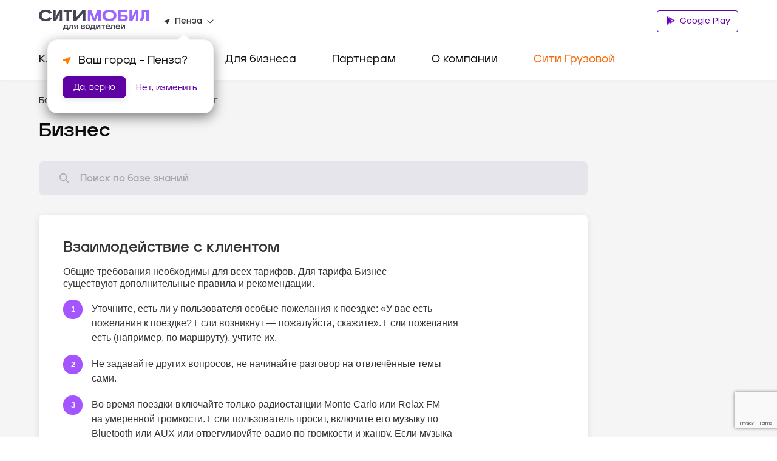

--- FILE ---
content_type: text/html; charset=utf-8
request_url: https://city-mobil.ru/penza/driver/standards/communication-business
body_size: 74109
content:
<!DOCTYPE html><html lang="ru"><head><meta charSet="utf-8"/><meta name="viewport" content="width=device-width"/><title>Взаимодействие с пользователем - Портал для водителей такси Ситимобил в городе Пенза.</title><meta name="description" content="Взаимодействие с пользователем. Портал для водителей партнеров Ситимобил  в городе Пенза. Всё о работе с Ситимобил: стандарты работы, мотивация, ответы на популярные вопросы."/><meta name="next-head-count" content="4"/><link rel="icon" href="/favicon.ico" type="image/x-icon"/><link rel="preload" href="/fonts/GraphikLCG-Regular.ttf" as="font" type="font/ttf" crossorigin="anonymous"/><link rel="preload" href="/fonts/GraphikLCG-Bold.ttf" as="font" type="font/ttf" crossorigin="anonymous"/><link rel="preload" href="/fonts/GraphikLCG-Medium.ttf" as="font" type="font/ttf" crossorigin="anonymous"/><link rel="preload" href="/fonts/Jeko-Medium.otf" as="font" type="font/otf" crossorigin="anonymous"/><link rel="preload" href="/fonts/Jeko-Bold.otf" as="font" type="font/otf" crossorigin="anonymous"/><link rel="preload" href="/fonts/Citymobil-Extended.otf" as="font" type="font/otf" crossorigin="anonymous"/><link rel="preload" href="/fonts/Citymobil-Wide.otf" as="font" type="font/otf" crossorigin="anonymous"/><link rel="preload" href="/fonts/Citymobil-Normal.otf" as="font" type="font/otf" crossorigin="anonymous"/><meta name="copyright" lang="ru" content="«Ситимобил»"/><meta name="verify-admitad" content="67c7970479"/><meta name="mailru-verification" content="9fa0b8f07884bc1d"/><script type="text/javascript">(function(m,e,t,r,i,k,a){m[i]=m[i]||function() {(m[i].a=m[i].a||[]).push(arguments)};m[i].l=1*new Date();k=e.createElement(t),a=e.getElementsByTagName(t)[0],k.async=1,k.src=r,a.parentNode.insertBefore(k,a)})(window, document, "script", "https://mc.yandex.ru/metrika/tag.js", "ym");ym(89262704, "init", {clickmap:true,trackLinks:true,accurateTrackBounce:true,webvisor:true});</script><script src="https://cdn.techno-d.ru/widget/city-taxi/1.13.1/index.min.js"></script><link rel="preload" href="/_next/static/css/223aea71144ce118.css" as="style"/><link rel="stylesheet" href="/_next/static/css/223aea71144ce118.css" data-n-g=""/><link rel="preload" href="/_next/static/css/1798820065ca1bc2.css" as="style"/><link rel="stylesheet" href="/_next/static/css/1798820065ca1bc2.css" data-n-p=""/><link rel="preload" href="/_next/static/css/9b1e598412b0ef0d.css" as="style"/><link rel="stylesheet" href="/_next/static/css/9b1e598412b0ef0d.css" data-n-p=""/><link rel="preload" href="/_next/static/css/e75e741a3850df0a.css" as="style"/><link rel="stylesheet" href="/_next/static/css/e75e741a3850df0a.css" data-n-p=""/><noscript data-n-css=""></noscript><script defer="" nomodule="" src="/_next/static/chunks/polyfills-c67a75d1b6f99dc8.js"></script><script src="/_next/static/chunks/webpack-3a32177c7ec9e4c5.js" defer=""></script><script src="/_next/static/chunks/framework-1734a259a4979b12.js" defer=""></script><script src="/_next/static/chunks/main-3318b78d6a9d83af.js" defer=""></script><script src="/_next/static/chunks/pages/_app-282fefb401405f9e.js" defer=""></script><script src="/_next/static/chunks/a4c92b5b-a865d67d061f087e.js" defer=""></script><script src="/_next/static/chunks/7674-8f918af4059506f8.js" defer=""></script><script src="/_next/static/chunks/1664-e14b51f289e084db.js" defer=""></script><script src="/_next/static/chunks/741-daabdc59a18dbc67.js" defer=""></script><script src="/_next/static/chunks/6729-0bec95b4d9690368.js" defer=""></script><script src="/_next/static/chunks/8127-ca10e31ccbab6fc7.js" defer=""></script><script src="/_next/static/chunks/209-c1f8b54b85d8de4a.js" defer=""></script><script src="/_next/static/chunks/156-d66d5719cb06c0c3.js" defer=""></script><script src="/_next/static/chunks/6104-f9d23e0cb039acad.js" defer=""></script><script src="/_next/static/chunks/226-e12faeff392cc7ab.js" defer=""></script><script src="/_next/static/chunks/pages/%5Bslug%5D/driver/%5Burl%5D/%5Barticle%5D-df39c92dfa4fbd83.js" defer=""></script><script src="/_next/static/astxJmNXNw2uROpPmNq8f/_buildManifest.js" defer=""></script><script src="/_next/static/astxJmNXNw2uROpPmNq8f/_ssgManifest.js" defer=""></script><style id="__jsx-884726505">.colored.jsx-884726505{color:var(--spaceGray);}</style><style id="__jsx-1036905543">.colored.jsx-1036905543{color:var(--black);}</style><style id="__jsx-4113469376">.colored.jsx-4113469376{color:var(--undefined);}</style><style id="__jsx-2408221368">.colored.jsx-2408221368{color:var(--gray5);}</style><style id="__jsx-3710007572">.colored.jsx-3710007572{color:var(--undefined);}</style><style id="__jsx-4038864537">.colored.jsx-4038864537{color:var(--gray4);}</style><style id="__jsx-223719513">svg.jsx-223719513{-webkit-transition:-webkit-transform 200ms ease;-webkit-transition:transform 200ms ease;transition:transform 200ms ease;-webkit-transform:rotateZ(0);-ms-transform:rotateZ(0);transform:rotateZ(0);}</style><style id="__jsx-979523355">.container.jsx-979523355{padding:0;margin:0;height:0;overflow:hidden;visibility:hidden;-webkit-transition:height 200ms ease;transition:height 200ms ease;}.expanded.jsx-979523355{height:0;visibility:visible;}</style><style id="__jsx-1931083119">.collapse-group.jsx-1931083119{width:auto;}</style></head><body><noscript><div><img src="https://mc.yandex.ru/watch/89262704" style="position:absolute;left:-9999px" alt=""/></div></noscript><div id="__next"><header class="Header_header__pd7AI"><div class="Header_container__BKAYt"><div class="Header_headerTop__xljVc pb-16 pt-16 pb-xl-8"><div tabindex="0" role="button" class="Header_icon___4TsB d-md-none"><svg width="20" height="15" viewBox="0 0 20 15" fill="none" xmlns="http://www.w3.org/2000/svg"><path d="M0 14.1667C0 14.6269 0.373096 15 0.833333 15H19.1667C19.6269 15 20 14.6269 20 14.1667C20 13.7064 19.6269 13.3333 19.1667 13.3333H0.833333C0.373096 13.3333 0 13.7064 0 14.1667ZM0 7.5C0 7.96024 0.373096 8.33333 0.833334 8.33333H19.1667C19.6269 8.33333 20 7.96024 20 7.5C20 7.03976 19.6269 6.66667 19.1667 6.66667H0.833334C0.373096 6.66667 0 7.03976 0 7.5ZM0.833334 0C0.373096 0 0 0.373096 0 0.833333C0 1.29357 0.373096 1.66667 0.833333 1.66667H19.1667C19.6269 1.66667 20 1.29357 20 0.833333C20 0.373096 19.6269 0 19.1667 0H0.833334Z" fill="#333333"></path></svg></div><div class="Header_logo__vHf_w mb-8 mb-md-0"><a href="/driver"><svg width="182" height="33" viewBox="0 0 182 33" fill="none" xmlns="http://www.w3.org/2000/svg"><g clip-path="url(#clip0)"><path d="M153.312 0.397927H149.298V18.4742H154.016L159.991 6.24974H160.082L159.807 18.4742H163.82V0.397927H159.102L153.128 12.6224H153.036L153.312 0.397927ZM109.438 9.52799V9.31352C109.438 5.45316 112.012 3.92127 116.209 3.92127C120.407 3.92127 123.011 5.45316 123.011 9.31352V9.52799C123.011 13.3883 120.407 14.9509 116.209 14.9509C111.981 14.9202 109.438 13.3577 109.438 9.52799ZM104.689 9.77309C104.689 15.2879 109.254 18.8725 116.209 18.8725C123.164 18.8725 127.76 15.3185 127.76 9.77309V9.06842C127.76 3.55362 123.164 0.0302734 116.209 0.0302734C109.254 0.0302734 104.689 3.55362 104.689 9.06842V9.77309ZM181.1 0.397927H169.611L169.458 10.4165C169.396 13.4803 168.937 14.5526 167.282 14.5526H166.241V18.4742H167.405C171.847 18.4742 173.134 16.6972 173.257 10.4165L173.349 3.86H177.086V18.4742H181.069V0.397927H181.1ZM80.7612 18.4742H84.8973L84.7135 6.49485H84.8054L89.3092 18.4742H93.4453L97.8878 6.49485H97.9797L97.7958 18.4742H101.932V0.397927H96.2333L91.4232 13.756H91.3313L86.4599 0.397927H80.7612V18.4742ZM140.444 14.9815H134.745V11.5807H140.444C141.792 11.5807 142.374 12.1628 142.374 13.2964C142.374 14.43 141.792 14.9815 140.444 14.9815ZM130.486 0.397927V18.4742H140.29C143.875 18.4742 146.541 17.1568 146.541 13.2964C146.541 9.43608 143.906 8.14929 140.29 8.14929H134.776V3.95191H145.928V0.397927H130.486Z" fill="#9966FF"></path><path d="M21.3852 13.9402L17.1878 12.1326C15.8704 14.4917 13.7257 15.0125 11.1215 15.0125C6.83223 15.0125 4.65694 13.113 4.65694 9.55899V9.31389C4.65694 5.7599 6.83223 3.86036 11.1215 3.86036C13.7257 3.86036 15.8704 4.35057 17.1878 6.74031L21.3852 4.93268C19.3937 0.827221 15.3495 0 11.1215 0C4.28929 0 0 3.52335 0 9.09942V9.77346C0 15.3802 4.28929 18.8729 11.1215 18.8729C15.3495 18.8422 19.3937 18.0457 21.3852 13.9402ZM61.3675 0.398291H56.925V18.4746H61.8577L72.3664 5.88246H72.4584L72.3971 18.4746H76.8396V0.398291H71.9069L61.3981 12.9904H61.3062L61.3675 0.398291ZM27.8191 0.398291H23.8056V18.4746H28.5238L34.4981 6.25011H34.5901L34.3143 18.4746H38.3279V0.398291H33.6096L27.6659 12.6228H27.574L27.8191 0.398291ZM45.5584 3.95228V18.444H49.7251V3.95228H54.5659V0.398291H40.7176V3.95228H45.5584Z" fill="#464352"></path></g><path d="M47.7339 24.91H41.5827L41.4871 27.9812C41.4785 28.3351 41.422 28.6861 41.3192 29.0236C41.2145 29.334 41.0467 29.6172 40.8275 29.8541H40V33H41.8105V31.4019H46.8586V33H48.6809V29.8541H47.7339V24.91ZM45.8751 29.8541H42.727C42.7326 29.8434 42.7403 29.8333 42.7458 29.8226C42.8957 29.5327 43.0105 29.2246 43.0873 28.9052C43.1614 28.6029 43.2038 28.2931 43.2137 27.9812L43.2615 26.4583H45.8751V29.8541ZM50.647 28.3932C50.6445 28.6237 50.6225 28.8535 50.5812 29.08C50.5552 29.2294 50.5001 29.3717 50.4192 29.498C50.3477 29.6019 50.2439 29.6769 50.1255 29.7103C49.979 29.7509 49.8277 29.7699 49.6762 29.7667H49.3283V31.4019H49.784C50.1675 31.4086 50.5503 31.3646 50.9232 31.2709C51.2263 31.1934 51.5025 31.0291 51.7204 30.7964C51.9502 30.5337 52.1148 30.2165 52.2 29.8724C52.3198 29.3894 52.3782 28.892 52.3737 28.3932L52.422 26.4583H54.9638V31.4019H56.8222V24.91H50.7432L50.647 28.3932ZM141.532 23H135.657V24.336L141.532 23.6492V23ZM63.0451 24.91H60.9106C60.4845 24.9043 60.0588 24.9421 59.6397 25.0228C59.3243 25.0795 59.0228 25.2003 58.7522 25.3783C58.5243 25.5362 58.3453 25.7596 58.237 26.0214C58.118 26.3263 58.0608 26.6535 58.0692 26.9825C58.0692 27.7237 58.299 28.2481 58.7586 28.5557C59.0726 28.766 59.5183 28.8989 60.0767 28.9655L57.7452 31.4019H60.0954L62.2333 29.0175H63.0451V31.4019H64.8673V24.91H63.0451H63.0451ZM63.0451 27.7318H60.7906C60.4788 27.7318 60.2691 27.6568 60.1612 27.5068C60.0559 27.354 59.9993 27.1706 59.9993 26.9825C59.9993 26.7944 60.0559 26.6111 60.1612 26.4583C60.2691 26.3084 60.4788 26.2336 60.7906 26.2338H63.0451V27.7318ZM92.4688 24.91H86.3176L86.2219 27.9812C86.2133 28.3351 86.1568 28.6861 86.0541 29.0236C85.9493 29.334 85.7816 29.6172 85.5623 29.8541H84.7349V33H86.5454V31.4019H91.5935V33H93.4157V29.8541H92.4688L92.4688 24.91ZM90.6099 29.8541H87.4618C87.4674 29.8434 87.4752 29.8333 87.4807 29.8226C87.6306 29.5327 87.7453 29.2246 87.8222 28.9052C87.8963 28.6029 87.9387 28.2931 87.9485 27.9812L87.9964 26.4583H90.6099V29.8541ZM132.899 25.6156C132.574 25.3207 132.198 25.0939 131.79 24.9476C131.329 24.7838 130.844 24.7036 130.357 24.7104C129.794 24.6982 129.232 24.7848 128.696 24.9664C128.267 25.114 127.871 25.3519 127.534 25.6653C127.232 25.9523 126.996 26.3065 126.844 26.7016C126.69 27.109 126.613 27.5435 126.617 27.9812V28.3434C126.613 28.7811 126.69 29.2156 126.844 29.623C126.996 30.0179 127.234 30.3704 127.54 30.6526C127.888 30.9657 128.294 31.2015 128.733 31.3455C129.285 31.5269 129.862 31.6134 130.441 31.6015C130.846 31.6061 131.25 31.5642 131.646 31.4766C131.969 31.4057 132.282 31.2904 132.576 31.1337C132.82 31.0027 133.043 30.8319 133.235 30.6278C133.4 30.4536 133.533 30.2509 133.631 30.0289L132.024 29.4294C131.879 29.6629 131.667 29.8423 131.418 29.9415C131.105 30.0589 130.774 30.1139 130.441 30.1035C130.138 30.1097 129.836 30.074 129.542 29.9974C129.318 29.9387 129.107 29.8325 128.924 29.6855C128.765 29.5549 128.64 29.3854 128.559 29.1922C128.476 28.9868 128.435 28.7657 128.439 28.543V28.5145L133.834 28.6055C133.849 28.4916 133.856 28.377 133.858 28.2621V27.969C133.865 27.5129 133.781 27.0603 133.613 26.6391C133.451 26.2469 133.207 25.8972 132.899 25.6156ZM128.46 27.5422C128.465 27.383 128.494 27.2256 128.547 27.076C128.621 26.8943 128.736 26.7338 128.882 26.6081C129.057 26.4623 129.256 26.3522 129.47 26.2836C129.758 26.1931 130.057 26.151 130.357 26.1586C130.917 26.1586 131.331 26.2793 131.598 26.5208C131.713 26.6293 131.805 26.7606 131.87 26.9069C131.935 27.0532 131.971 27.2115 131.976 27.3725L128.46 27.5422ZM116.389 25.6156C116.064 25.3207 115.687 25.0939 115.28 24.9476C114.819 24.7838 114.334 24.7036 113.847 24.7104C113.283 24.6982 112.722 24.7848 112.186 24.9664C111.757 25.114 111.361 25.3519 111.023 25.6653C110.721 25.9523 110.486 26.3065 110.334 26.7016C110.18 27.109 110.103 27.5435 110.106 27.9812V28.3434C110.103 28.7811 110.18 29.2156 110.334 29.623C110.485 30.0179 110.724 30.3704 111.029 30.6526C111.377 30.9657 111.783 31.2015 112.222 31.3455C112.775 31.5269 113.352 31.6134 113.931 31.6015C114.336 31.6061 114.74 31.5642 115.136 31.4766C115.459 31.4057 115.771 31.2904 116.065 31.1337C116.31 31.0027 116.532 30.8319 116.725 30.6278C116.889 30.4536 117.023 30.2509 117.12 30.0289L115.513 29.4294C115.369 29.6629 115.157 29.8423 114.908 29.9415C114.595 30.0589 114.263 30.1139 113.931 30.1035C113.628 30.1097 113.325 30.074 113.032 29.9974C112.807 29.9387 112.597 29.8325 112.414 29.6855C112.255 29.5549 112.129 29.3854 112.048 29.1922C111.966 28.9868 111.925 28.7657 111.928 28.543V28.5145L117.324 28.6055C117.338 28.4916 117.346 28.377 117.348 28.2621V27.969C117.354 27.5129 117.271 27.0603 117.102 26.6391C116.941 26.2469 116.697 25.8972 116.389 25.6156ZM111.95 27.5422C111.954 27.383 111.984 27.2256 112.036 27.076C112.11 26.8943 112.226 26.7338 112.372 26.6081C112.546 26.4623 112.746 26.3522 112.96 26.2836C113.247 26.1931 113.547 26.151 113.847 26.1586C114.406 26.1586 114.82 26.2793 115.088 26.5208C115.202 26.6293 115.295 26.7606 115.359 26.9069C115.424 27.0532 115.46 27.2115 115.465 27.3725L111.95 27.5422ZM75.5027 28.6243C75.3973 28.5026 75.2737 28.3993 75.1368 28.3185C74.9982 28.2358 74.8515 28.1688 74.6991 28.1189V28.0686C74.9833 27.9343 75.2367 27.7386 75.4427 27.4946C75.6344 27.2614 75.7304 26.9493 75.7305 26.5584C75.7305 25.9508 75.5027 25.5241 75.047 25.2783C74.5913 25.0329 73.8718 24.9102 72.8886 24.91H69.088V31.4019H73.0086C73.4465 31.4081 73.884 31.3726 74.3157 31.2957C74.6258 31.2438 74.9243 31.1338 75.1968 30.9711C75.4114 30.8407 75.5844 30.6474 75.6944 30.4154C75.8029 30.169 75.8563 29.9001 75.8505 29.6291C75.8539 29.4331 75.8213 29.2383 75.7544 29.0551C75.6955 28.8972 75.6103 28.7513 75.5027 28.6243ZM70.9346 26.2338H73.0086C73.3204 26.2338 73.5302 26.2878 73.638 26.3958C73.6943 26.4569 73.7378 26.5294 73.7657 26.6089C73.7935 26.6884 73.8052 26.7731 73.8 26.8576C73.8049 26.943 73.7931 27.0286 73.7652 27.1091C73.7374 27.1896 73.6941 27.2634 73.638 27.3259C73.5302 27.4382 73.3204 27.4944 73.0086 27.4946H70.9346V26.2338ZM73.7761 29.91C73.6799 30.0223 73.4641 30.0785 73.1286 30.0786H70.9346V28.7675H73.1286C73.4643 28.7675 73.6801 28.826 73.7761 28.9428C73.8791 29.0815 73.9302 29.2544 73.92 29.4294C73.931 29.6027 73.8797 29.774 73.7761 29.91V29.91ZM140.009 24.91L136.844 29.0673H136.796C136.804 28.8676 136.808 28.6846 136.808 28.5181V24.91H134.986V31.4019H136.976L140.141 27.2446H140.189C140.181 27.4443 140.177 27.6275 140.177 27.7943V31.4019H142V24.91L140.009 24.91ZM119.278 28.3932C119.276 28.6237 119.254 28.8535 119.212 29.08C119.187 29.2294 119.131 29.3717 119.051 29.498C118.979 29.6019 118.875 29.6769 118.757 29.7104C118.61 29.7509 118.459 29.7699 118.307 29.7667H117.96V31.4019H118.415C118.799 31.4086 119.182 31.3646 119.555 31.2709C119.858 31.1934 120.134 31.0291 120.352 30.7964C120.582 30.5337 120.746 30.2165 120.831 29.8724C120.951 29.3894 121.01 28.892 121.005 28.3932L121.053 26.4583H123.595V31.4019H125.453V24.91H119.374L119.278 28.3932ZM83.218 25.6841C82.8813 25.3664 82.4854 25.1242 82.0549 24.9725C80.9855 24.623 79.8389 24.623 78.7695 24.9725C78.3392 25.1242 77.9435 25.3664 77.6069 25.6841C77.3056 25.9741 77.07 26.3301 76.917 26.7265C76.7647 27.1257 76.6876 27.5517 76.6897 27.9812V28.3434C76.6875 28.7729 76.7647 29.1989 76.917 29.5981C77.07 29.9945 77.3056 30.3505 77.6069 30.6405C77.9428 30.9576 78.3389 31.1978 78.7695 31.3455C79.2975 31.5259 79.8508 31.6125 80.4064 31.6015C80.9658 31.6131 81.5231 31.5266 82.0549 31.3455C82.4858 31.1978 82.882 30.9576 83.218 30.6405C83.5199 30.3497 83.7573 29.994 83.9138 29.5981C84.07 29.1999 84.1494 28.7735 84.1475 28.3434V27.9812C84.1494 27.5511 84.07 27.1247 83.9138 26.7265C83.7573 26.3306 83.5199 25.9749 83.218 25.6841V25.6841ZM82.253 28.256C82.2589 28.5338 82.2183 28.8106 82.133 29.0739C82.0619 29.2888 81.9403 29.4817 81.7793 29.6352C81.6115 29.7877 81.4126 29.8987 81.1977 29.9598C80.9402 30.0343 80.6737 30.07 80.4064 30.0659C79.8146 30.0659 79.361 29.9223 79.0457 29.6352C78.7295 29.3482 78.5716 28.8884 78.5719 28.256V28.0686C78.5652 27.7887 78.6058 27.5098 78.692 27.2446C78.7649 27.0306 78.8862 26.8379 79.0457 26.6828C79.212 26.5268 79.4112 26.4135 79.6272 26.3521C79.8808 26.2784 80.1431 26.2426 80.4064 26.246C81.006 26.246 81.4636 26.3895 81.7793 26.6767C82.0949 26.9637 82.2528 27.4277 82.253 28.0686V28.256ZM102.348 26.4583H104.938V31.4019H106.796V26.4583H109.374V24.91H102.348V26.4583ZM96.1972 29.0673H96.1493C96.1572 28.8676 96.1611 28.6846 96.1611 28.5181V24.91H94.3388V31.4019H96.3289L99.4943 27.2446H99.5426C99.5343 27.4443 99.5302 27.6275 99.5304 27.7943V31.4019H101.353V24.91H99.3625L96.1972 29.0673Z" fill="#464352"></path><defs><clipPath id="clip0"><rect width="181.1" height="18.8422" fill="white"></rect></clipPath></defs></svg></a></div><div class="Header_headerInfo__a9BlR d-none d-md-flex"><div class="Header_locationContainer__3IGPP"><div class="Header_location__txKSd ml-lg-24"><svg width="10" height="9" viewBox="0 0 10 9" fill="none" xmlns="http://www.w3.org/2000/svg"><path d="M8.88555 0.119772L0.674668 3.35342C0.210429 3.53774 0.221615 4.15919 0.685855 4.32772L3.67265 5.41789C3.81807 5.47056 3.93553 5.58115 3.99146 5.71808L5.14367 8.52514C5.32266 8.96753 5.98825 8.97806 6.18402 8.54094L9.62386 0.814952C9.80844 0.377831 9.3442 -0.0592898 8.88555 0.119772Z" fill="#333333"></path></svg><p class="jsx-884726505 colored Text_small-text2__zukv0 mb-0 ml-8 mr-8"><span class="Header_boldText__GCjEE"></span></p><svg width="11" height="7" viewBox="0 0 11 7" fill="none" xmlns="http://www.w3.org/2000/svg"><path d="M0.964216 1.06195C1.14436 1.02335 1.33175 1.0792 1.46137 1.21011L5.33333 5.12056L9.70311 0.715896C10.0059 0.410717 10.5266 0.567342 10.6108 0.9889C10.6457 1.16377 10.5916 1.34457 10.4662 1.47142L6.0447 5.94666C5.65322 6.3429 5.01345 6.3429 4.62197 5.94666L0.693059 1.97003C0.393135 1.66647 0.546947 1.15136 0.964216 1.06195Z" fill="#333333"></path></svg></div></div></div><div class="Header_buttonWrap__XOQuV"><div class="Header_appsGroup__hp13Q d-xl-block ApplicationButtons_flexApp__oGYjG"><a class="Button_button__AvBtj Button_primary__Ol110 Button_s__xAYAh ApplicationButtons_button__gF8fA" href="https://cm.taxi/drvsms"><svg class="ApplicationButtons_icon__z6TGT" width="16" height="18" viewBox="0 0 16 18" fill="none" xmlns="http://www.w3.org/2000/svg"><path d="M12.598 12.2388L10.9262 10.595L4.78894 16.6471L12.598 12.2388Z" fill="#6E00BE"></path><path d="M12.598 7.76396L4.78894 3.35571L10.9262 9.4078L12.598 7.76396Z" fill="#6E00BE"></path><path d="M15.0451 10.8325C15.5456 10.4416 15.5456 9.56079 15.0118 9.16996L13.3738 8.23779L11.5463 10.0018L13.3738 11.7658L15.0451 10.8325Z" fill="#6E00BE"></path><path d="M3.1852 17L10.3217 9.99883L3.1852 3.00058V3C2.82411 3.18608 2.58203 3.525 2.58203 3.96542V16.0346C2.58203 16.475 2.82411 16.8139 3.1852 17Z" fill="#6E00BE"></path></svg> Google Play</a></div></div></div></div><div class="Header_headerBottom__DN5yu d-none d-md-block pt-md-16 pb-md-0"><div class="Header_container__BKAYt"><div class="Menu_container__XpbAs d-none d-md-flex"><div class="Menu_content__Nz_NU"><ul class="Tabs_tabs__eee4D Tabs_secondary__Hwh_y m-0 Tabs_button-purple__KLDdI" role="menu"><li role="menuitem" tabindex="0" class="Tabs_tab__l4s9e Menu_item__AZ6Y_ d-none d-md-flex pb-md-8 pb-lg-16 pb-xl-24"><div class="mt-xl-8"><a class="text-decoration-none" href="/"><p class="jsx-1036905543 colored Text_h4__n28P0 mb-0 pb-16">Клиентам</p></a></div></li><li role="menuitem" tabindex="0" class="Tabs_tab__l4s9e Menu_item__AZ6Y_ d-none d-md-flex pb-md-8 pb-lg-16 pb-xl-24"><div class="mt-xl-8"><p class="jsx-1036905543 colored Text_h4__n28P0 mb-0 pb-16">Водителям</p></div></li><li role="menuitem" tabindex="0" class="Tabs_tab__l4s9e Menu_item__AZ6Y_ d-none d-md-flex pb-md-8 pb-lg-16 pb-xl-24"><div class="mt-xl-8"><p class="jsx-1036905543 colored Text_h4__n28P0 mb-0 pb-16">Для бизнеса</p></div></li><li role="menuitem" tabindex="0" class="Tabs_tab__l4s9e Menu_item__AZ6Y_ d-none d-md-flex pb-md-8 pb-lg-16 pb-xl-24"><div class="mt-xl-8"><p class="jsx-1036905543 colored Text_h4__n28P0 mb-0 pb-16">Партнерам</p></div></li><li role="menuitem" tabindex="0" class="Tabs_tab__l4s9e Menu_item__AZ6Y_ d-none d-md-flex pb-md-8 pb-lg-16 pb-xl-24"><div class="mt-xl-8"><p class="jsx-1036905543 colored Text_h4__n28P0 mb-0 pb-16">О компании</p></div></li><li role="menuitem" tabindex="0" class="Tabs_tab__l4s9e Menu_item__AZ6Y_ d-none d-md-flex pb-md-8 pb-lg-16 pb-xl-24"><div class="mt-xl-8"><p class="jsx-1036905543 colored Text_h4__n28P0 mb-0 pb-16 Menu_orange__CIpK4">Сити Грузовой</p></div></li></ul></div></div></div></div><div class="CallbakcModal_hidden__zQe5i"><div class="CallbakcModal_wrapper__DJtTf"><button class="CallbakcModal_closeBtn__dJNlS"><img alt="close" src="/images/CallbackModal/close-icon.svg" width="24" height="24" decoding="async" data-nimg="1" loading="lazy" style="color:transparent"/></button><img alt="taxi" src="images/CallbackModal/taxi.svg" width="76" height="24" decoding="async" data-nimg="1" loading="lazy" style="color:transparent"/><a href="tel:+7 495 222-22-22" class="CallbakcModal_phoneLink__FjyZ0"><p class="jsx-4113469376 CallbakcModal_phone__PXy4J">+7 495 222-22-22</p></a><img alt="taxi" src="images/CallbackModal/cargo-taxi.svg" width="154" height="22" decoding="async" data-nimg="1" loading="lazy" style="color:transparent"/><a href="tel:+7 495-120-00-00" class="CallbakcModal_phoneLink__FjyZ0"><p class="jsx-4113469376 CallbakcModal_phone__PXy4J">+7 495-120-00-00</p></a></div></div></header><main class="mt-48 mt-md-0"><div><div class="DriverLayout_outerContainer__PRIA_"><div class="DriverLayout_middleContainer__MUW8D"><div class="DriverArticle_innerContainer__B7Vkv"><ul class="Navigation_navigation__Cf6AJ DriverArticle_breadcrumbs__UF6I7"><li><a class="text-decoration-none d-flex mt-16 mt-md-0" href="/penza/driver"><svg class="d-block d-md-none mr-8" width="20" height="20" viewBox="0 0 20 20" fill="none" xmlns="http://www.w3.org/2000/svg"><path d="M12.5 5.3741C12.5 4.92865 11.9614 4.70556 11.6464 5.02055L7.02022 9.64677C6.82496 9.84203 6.82496 10.1586 7.02022 10.3539L11.6464 14.9801C11.9614 15.2951 12.5 15.072 12.5 14.6266L12.5 5.3741Z" fill="white"></path></svg><p class="jsx-884726505 colored Text_small-text1__x3TLG">База знаний<!-- --> </p></a></li><li><a class="text-decoration-none d-none d-md-block" href="/penza/driver/standards"><p class="jsx-2408221368 colored Text_small-text1__x3TLG">/ <!-- -->Стандарты оказания услуг<!-- --> </p></a></li></ul><h2 class="DriverArticle_title__YMybM">Бизнес</h2></div><div class="Search_container__GIg3z"><form class="Search_form__ip79Q Search_resultsPage__og2NF"><div><div class="Input_inputContainer__XkT4x Input_promo__KA6Ju Input_l__7sbU4 Search_input__G6F_9"><label for="formSearch" class="Input_label__hgvLD"></label><input id="formSearch" type="search" placeholder="Поиск по базе знаний" autoComplete="off" class="Input_input__kOI8J Input_l__7sbU4" value=""/><div class="Input_customIcon__P5nol"><svg width="20" height="20" viewBox="0 0 20 20" fill="none" xmlns="http://www.w3.org/2000/svg"><path d="M11.98 4.20585C14.0851 6.31097 14.0851 9.72404 11.98 11.8292C9.87485 13.9343 6.46178 13.9343 4.35667 11.8292C2.25155 9.72404 2.25155 6.31097 4.35667 4.20585C6.46178 2.10074 9.87485 2.10074 11.98 4.20585" stroke="#A7A8AB" stroke-width="1.5" stroke-linecap="round" stroke-linejoin="round"></path><path d="M11.9409 11.8602L17.2222 17.2137" stroke="#A7A8AB" stroke-width="1.5" stroke-linecap="round" stroke-linejoin="round"></path></svg></div></div></div></form></div><div class="Card_card__nl7Dy ListArticle_container__Ph9PW"><h1 class="jsx-4113469376 Text_subtitle1__H4Rv1 ListArticle_title__HxJrv">Взаимодействие с клиентом</h1><div class="Text_body-text2__6lhEz BackendText_container__SlpVV ListArticle_description__sTGnQ"><p>Общие требования необходимы для всех тарифов. Для тарифа Бизнес существуют дополнительные правила и&nbsp;рекомендации.<span style="font-weight:bolder"r></p></div><div class="ListArticle_list__CvWi_"><div class="Text_body-text2__6lhEz BackendText_container__SlpVV ListArticle_item__HLuD0"><ul><li>Уточните, есть ли у пользователя особые пожелания к поездке: «У вас есть пожелания к поездке? Если возникнут — пожалуйста, скажите». Если пожелания есть (например, по маршруту), учтите их.<span style="font-weight:bolder"r></li><li>Не задавайте других вопросов, не начинайте разговор на отвлечённые темы сами.&nbsp;</li><li>Во время поездки включайте только радиостанции Monte Carlo или Relax&nbsp;FM на&nbsp;умеренной громкости. Если пользователь просит, включите его музыку по Bluetooth или&nbsp;AUX или отрегулируйте радио по&nbsp;громкости и&nbsp;жанру. Если музыка пользователя для&nbsp;вас слишком громкая, вежливо предложите ему переключить звук на задние колонки, если они есть.<span style="font-weight:bolder"r></li><li>Во время поездки не разговаривайте по телефону, не отвлекайтесь на другие дела и&nbsp;не надевайте наушники.&nbsp;</li><li>Будьте готовы дать клиенту провод для зарядки, если он попросит.</li></ul></div></div></div></div></div></div></main><footer class="Footer_footer__Bg7Ch"><div class="pt-xl-40 pt-lg-32 pt-md-0 pb-xl-40 pb-md-32"><div class="Footer_innerContainer__oIUxH"><div class="Footer_list__C0Gyy d-none d-md-grid"><div><p class="jsx-1036905543 colored Text_h4__n28P0 Footer_blockTitle__MW5NU mb-lg-16 mb-md-8">Клиентам</p><a class="Footer_link__UWHGX" href="/uslugi-evakuatora"><p class="jsx-4038864537 colored Text_body-text2__6lhEz mb-16">Вызвать эвакуатор</p></a><a class="Footer_link__UWHGX" href="/tariffs"><p class="jsx-4038864537 colored Text_body-text2__6lhEz mb-16">Тарифы</p></a><a class="Footer_link__UWHGX" href="/loyalty"><p class="jsx-4038864537 colored Text_body-text2__6lhEz mb-16">Кешбэк программы лояльности</p></a><a class="Footer_link__UWHGX" href="https://gruz-taxi.city-mobil.ru"><p class="jsx-4038864537 colored Text_body-text2__6lhEz mb-16">Грузовое такси</p></a><a class="Footer_link__UWHGX" href="/faq"><p class="jsx-4038864537 colored Text_body-text2__6lhEz mb-16">Поддержка и FAQ</p></a></div><div><p class="jsx-1036905543 colored Text_h4__n28P0 Footer_blockTitle__MW5NU mb-lg-16 mb-md-8">Водителям</p><a class="Footer_link__UWHGX" href="/drivers"><p class="jsx-4038864537 colored Text_body-text2__6lhEz mb-16">Стать водителем</p></a><a class="Footer_link__UWHGX" href="https://gruz-taxi.city-mobil.ru"><p class="jsx-4038864537 colored Text_body-text2__6lhEz mb-16">Стать водителем / Грузовое такси</p></a><a class="Footer_link__UWHGX" href="/branding"><p class="jsx-4038864537 colored Text_body-text2__6lhEz mb-16">Брендирование</p></a><a class="Footer_link__UWHGX" href="/svoe-avto"><p class="jsx-4038864537 colored Text_body-text2__6lhEz mb-16">Получить автомобиль</p></a><a class="Footer_link__UWHGX" href="/driver"><p class="jsx-4038864537 colored Text_body-text2__6lhEz mb-16">База знаний</p></a><a class="Footer_link__UWHGX" href="/driver/standards/cars"><p class="jsx-4038864537 colored Text_body-text2__6lhEz mb-16">Классы автомобилей</p></a></div><div><p class="jsx-1036905543 colored Text_h4__n28P0 Footer_blockTitle__MW5NU mb-lg-16 mb-md-8">Для бизнеса</p><a class="Footer_link__UWHGX" href="/corporate"><p class="jsx-4038864537 colored Text_body-text2__6lhEz mb-16">Корпоративное такси</p></a><a class="Footer_link__UWHGX" href="/delivery-b2b"><p class="jsx-4038864537 colored Text_body-text2__6lhEz mb-16">Доставка для бизнеса</p></a><a class="Footer_link__UWHGX" href="https://gruz-taxi.city-mobil.ru/#biz"><p class="jsx-4038864537 colored Text_body-text2__6lhEz mb-16">Стать клиентом СитиМобил грузовой</p></a><a class="Footer_link__UWHGX" href="https://corporate.city-mobil.ru/register?utm_product=taxi"><p class="jsx-4038864537 colored Text_body-text2__6lhEz mb-16">Стать клиентом</p></a><a class="Footer_link__UWHGX" href="https://corporate.city-mobil.ru/login?utm_product=taxi"><p class="jsx-4038864537 colored Text_body-text2__6lhEz mb-16">Вход в кабинет</p></a></div><div><p class="jsx-1036905543 colored Text_h4__n28P0 Footer_blockTitle__MW5NU mb-lg-16 mb-md-8">Партнерам</p><a class="Footer_link__UWHGX" href="/partners"><p class="jsx-4038864537 colored Text_body-text2__6lhEz mb-16">Стать партнером</p></a><a class="Footer_link__UWHGX" href="/partner-list"><p class="jsx-4038864537 colored Text_body-text2__6lhEz mb-16">Список партнеров</p></a><a class="Footer_link__UWHGX" href="/leasing"><p class="jsx-4038864537 colored Text_body-text2__6lhEz mb-16">Лизинг</p></a></div><div><p class="jsx-1036905543 colored Text_h4__n28P0 Footer_blockTitle__MW5NU mb-lg-16 mb-md-8">О компании</p><a class="Footer_link__UWHGX" href="/company"><p class="jsx-4038864537 colored Text_body-text2__6lhEz mb-16">История компании</p></a><a class="Footer_link__UWHGX" href="/team"><p class="jsx-4038864537 colored Text_body-text2__6lhEz mb-16">Команда</p></a><a class="Footer_link__UWHGX" href="/career"><p class="jsx-4038864537 colored Text_body-text2__6lhEz mb-16">Карьера</p></a><a class="Footer_link__UWHGX" href="/news"><p class="jsx-4038864537 colored Text_body-text2__6lhEz mb-16">Новости</p></a><a class="Footer_link__UWHGX" href="/otzyvy"><p class="jsx-4038864537 colored Text_body-text2__6lhEz mb-16">Отзывы</p></a><a class="Footer_link__UWHGX" href="/contacts"><p class="jsx-4038864537 colored Text_body-text2__6lhEz mb-16">Контакты</p></a></div><div><p class="jsx-1036905543 colored Text_h4__n28P0 Footer_blockTitle__MW5NU mb-lg-16 mb-md-8">Сити Грузовой</p><a class="Footer_link__UWHGX" href="https://gruz-taxi.city-mobil.ru/?city="><p class="jsx-4038864537 colored Text_body-text2__6lhEz mb-16">Заказать грузоперевозку</p></a><a class="Footer_link__UWHGX" href="https://gruz-taxi.city-mobil.ru/services/truck-cab"><p class="jsx-4038864537 colored Text_body-text2__6lhEz mb-16">Услуги</p></a><a class="Footer_link__UWHGX" href="https://gruz-taxi.city-mobil.ru/driver"><p class="jsx-4038864537 colored Text_body-text2__6lhEz mb-16">Стать водителем</p></a><a class="Footer_link__UWHGX" href="https://gruz-taxi.city-mobil.ru/brand"><p class="jsx-4038864537 colored Text_body-text2__6lhEz mb-16">Брендирование</p></a><a class="Footer_link__UWHGX" href="https://gruz-taxi.city-mobil.ru/partners"><p class="jsx-4038864537 colored Text_body-text2__6lhEz mb-16">Партнёрам</p></a><a class="Footer_link__UWHGX" href="https://gruz-taxi.city-mobil.ru/business"><p class="jsx-4038864537 colored Text_body-text2__6lhEz mb-16">Для бизнеса</p></a><a class="Footer_link__UWHGX" href="https://gruz-taxi.city-mobil.ru/question"><p class="jsx-4038864537 colored Text_body-text2__6lhEz mb-16">Популярные вопросы</p></a><a class="Footer_link__UWHGX" href="https://gruz-taxi.city-mobil.ru/contacts"><p class="jsx-4038864537 colored Text_body-text2__6lhEz mb-16">Контакты</p></a></div></div><div class="jsx-1931083119 collapse-group d-block d-md-none"><div class="Footer_collapseItem__KSmUa collapse"><div tabindex="0" role="button"><div class="Collapse_collapse__title__NrfDe"><p class="jsx-1036905543 colored Text_h6__asVip Footer_blockTitle__MW5NU mb-16">Клиентам</p> <svg viewBox="0 0 24 24" width="24" height="24" stroke="currentColor" stroke-width="1.5" stroke-linecap="round" stroke-linejoin="round" fill="none" shape-rendering="geometricPrecision" style="color:currentColor" class="jsx-223719513"><path d="M6 9l6 6 6-6" class="jsx-223719513"></path></svg></div></div><div class="jsx-979523355 container "><div class="jsx-979523355 content"><div class="content"><a class="Footer_link__UWHGX" href="/uslugi-evakuatora"><p class="jsx-4038864537 colored Text_small-text1__x3TLG mb-16">Вызвать эвакуатор</p></a><a class="Footer_link__UWHGX" href="/tariffs"><p class="jsx-4038864537 colored Text_small-text1__x3TLG mb-16">Тарифы</p></a><a class="Footer_link__UWHGX" href="/loyalty"><p class="jsx-4038864537 colored Text_small-text1__x3TLG mb-16">Кешбэк программы лояльности</p></a><a class="Footer_link__UWHGX" href="https://gruz-taxi.city-mobil.ru"><p class="jsx-4038864537 colored Text_small-text1__x3TLG mb-16">Грузовое такси</p></a><a class="Footer_link__UWHGX" href="/faq"><p class="jsx-4038864537 colored Text_small-text1__x3TLG mb-16">Поддержка и FAQ</p></a></div></div></div></div><div class="Footer_collapseItem__KSmUa collapse"><div tabindex="0" role="button"><div class="Collapse_collapse__title__NrfDe"><p class="jsx-1036905543 colored Text_h6__asVip Footer_blockTitle__MW5NU mb-16">Водителям</p> <svg viewBox="0 0 24 24" width="24" height="24" stroke="currentColor" stroke-width="1.5" stroke-linecap="round" stroke-linejoin="round" fill="none" shape-rendering="geometricPrecision" style="color:currentColor" class="jsx-223719513"><path d="M6 9l6 6 6-6" class="jsx-223719513"></path></svg></div></div><div class="jsx-979523355 container "><div class="jsx-979523355 content"><div class="content"><a class="Footer_link__UWHGX" href="/drivers"><p class="jsx-4038864537 colored Text_small-text1__x3TLG mb-16">Стать водителем</p></a><a class="Footer_link__UWHGX" href="https://gruz-taxi.city-mobil.ru"><p class="jsx-4038864537 colored Text_small-text1__x3TLG mb-16">Стать водителем / Грузовое такси</p></a><a class="Footer_link__UWHGX" href="/branding"><p class="jsx-4038864537 colored Text_small-text1__x3TLG mb-16">Брендирование</p></a><a class="Footer_link__UWHGX" href="/svoe-avto"><p class="jsx-4038864537 colored Text_small-text1__x3TLG mb-16">Получить автомобиль</p></a><a class="Footer_link__UWHGX" href="/driver"><p class="jsx-4038864537 colored Text_small-text1__x3TLG mb-16">База знаний</p></a><a class="Footer_link__UWHGX" href="/driver/standards/cars"><p class="jsx-4038864537 colored Text_small-text1__x3TLG mb-16">Классы автомобилей</p></a></div></div></div></div><div class="Footer_collapseItem__KSmUa collapse"><div tabindex="0" role="button"><div class="Collapse_collapse__title__NrfDe"><p class="jsx-1036905543 colored Text_h6__asVip Footer_blockTitle__MW5NU mb-16">Для бизнеса</p> <svg viewBox="0 0 24 24" width="24" height="24" stroke="currentColor" stroke-width="1.5" stroke-linecap="round" stroke-linejoin="round" fill="none" shape-rendering="geometricPrecision" style="color:currentColor" class="jsx-223719513"><path d="M6 9l6 6 6-6" class="jsx-223719513"></path></svg></div></div><div class="jsx-979523355 container "><div class="jsx-979523355 content"><div class="content"><a class="Footer_link__UWHGX" href="/corporate"><p class="jsx-4038864537 colored Text_small-text1__x3TLG mb-16">Корпоративное такси</p></a><a class="Footer_link__UWHGX" href="/delivery-b2b"><p class="jsx-4038864537 colored Text_small-text1__x3TLG mb-16">Доставка для бизнеса</p></a><a class="Footer_link__UWHGX" href="https://gruz-taxi.city-mobil.ru/#biz"><p class="jsx-4038864537 colored Text_small-text1__x3TLG mb-16">Стать клиентом СитиМобил грузовой</p></a><a class="Footer_link__UWHGX" href="https://corporate.city-mobil.ru/register?utm_product=taxi"><p class="jsx-4038864537 colored Text_small-text1__x3TLG mb-16">Стать клиентом</p></a><a class="Footer_link__UWHGX" href="https://corporate.city-mobil.ru/login?utm_product=taxi"><p class="jsx-4038864537 colored Text_small-text1__x3TLG mb-16">Вход в кабинет</p></a></div></div></div></div><div class="Footer_collapseItem__KSmUa collapse"><div tabindex="0" role="button"><div class="Collapse_collapse__title__NrfDe"><p class="jsx-1036905543 colored Text_h6__asVip Footer_blockTitle__MW5NU mb-16">Партнерам</p> <svg viewBox="0 0 24 24" width="24" height="24" stroke="currentColor" stroke-width="1.5" stroke-linecap="round" stroke-linejoin="round" fill="none" shape-rendering="geometricPrecision" style="color:currentColor" class="jsx-223719513"><path d="M6 9l6 6 6-6" class="jsx-223719513"></path></svg></div></div><div class="jsx-979523355 container "><div class="jsx-979523355 content"><div class="content"><a class="Footer_link__UWHGX" href="/partners"><p class="jsx-4038864537 colored Text_small-text1__x3TLG mb-16">Стать партнером</p></a><a class="Footer_link__UWHGX" href="/partner-list"><p class="jsx-4038864537 colored Text_small-text1__x3TLG mb-16">Список партнеров</p></a><a class="Footer_link__UWHGX" href="/leasing"><p class="jsx-4038864537 colored Text_small-text1__x3TLG mb-16">Лизинг</p></a></div></div></div></div><div class="Footer_collapseItem__KSmUa collapse"><div tabindex="0" role="button"><div class="Collapse_collapse__title__NrfDe"><p class="jsx-1036905543 colored Text_h6__asVip Footer_blockTitle__MW5NU mb-16">О компании</p> <svg viewBox="0 0 24 24" width="24" height="24" stroke="currentColor" stroke-width="1.5" stroke-linecap="round" stroke-linejoin="round" fill="none" shape-rendering="geometricPrecision" style="color:currentColor" class="jsx-223719513"><path d="M6 9l6 6 6-6" class="jsx-223719513"></path></svg></div></div><div class="jsx-979523355 container "><div class="jsx-979523355 content"><div class="content"><a class="Footer_link__UWHGX" href="/company"><p class="jsx-4038864537 colored Text_small-text1__x3TLG mb-16">История компании</p></a><a class="Footer_link__UWHGX" href="/team"><p class="jsx-4038864537 colored Text_small-text1__x3TLG mb-16">Команда</p></a><a class="Footer_link__UWHGX" href="/career"><p class="jsx-4038864537 colored Text_small-text1__x3TLG mb-16">Карьера</p></a><a class="Footer_link__UWHGX" href="/news"><p class="jsx-4038864537 colored Text_small-text1__x3TLG mb-16">Новости</p></a><a class="Footer_link__UWHGX" href="/otzyvy"><p class="jsx-4038864537 colored Text_small-text1__x3TLG mb-16">Отзывы</p></a><a class="Footer_link__UWHGX" href="/contacts"><p class="jsx-4038864537 colored Text_small-text1__x3TLG mb-16">Контакты</p></a></div></div></div></div><div class="Footer_collapseItem__KSmUa collapse"><div tabindex="0" role="button"><div class="Collapse_collapse__title__NrfDe"><p class="jsx-1036905543 colored Text_h6__asVip Footer_blockTitle__MW5NU mb-16">Сити Грузовой</p> <svg viewBox="0 0 24 24" width="24" height="24" stroke="currentColor" stroke-width="1.5" stroke-linecap="round" stroke-linejoin="round" fill="none" shape-rendering="geometricPrecision" style="color:currentColor" class="jsx-223719513"><path d="M6 9l6 6 6-6" class="jsx-223719513"></path></svg></div></div><div class="jsx-979523355 container "><div class="jsx-979523355 content"><div class="content"><a class="Footer_link__UWHGX" href="https://gruz-taxi.city-mobil.ru/?city="><p class="jsx-4038864537 colored Text_small-text1__x3TLG mb-16">Заказать грузоперевозку</p></a><a class="Footer_link__UWHGX" href="https://gruz-taxi.city-mobil.ru/services/truck-cab"><p class="jsx-4038864537 colored Text_small-text1__x3TLG mb-16">Услуги</p></a><a class="Footer_link__UWHGX" href="https://gruz-taxi.city-mobil.ru/driver"><p class="jsx-4038864537 colored Text_small-text1__x3TLG mb-16">Стать водителем</p></a><a class="Footer_link__UWHGX" href="https://gruz-taxi.city-mobil.ru/brand"><p class="jsx-4038864537 colored Text_small-text1__x3TLG mb-16">Брендирование</p></a><a class="Footer_link__UWHGX" href="https://gruz-taxi.city-mobil.ru/partners"><p class="jsx-4038864537 colored Text_small-text1__x3TLG mb-16">Партнёрам</p></a><a class="Footer_link__UWHGX" href="https://gruz-taxi.city-mobil.ru/business"><p class="jsx-4038864537 colored Text_small-text1__x3TLG mb-16">Для бизнеса</p></a><a class="Footer_link__UWHGX" href="https://gruz-taxi.city-mobil.ru/question"><p class="jsx-4038864537 colored Text_small-text1__x3TLG mb-16">Популярные вопросы</p></a><a class="Footer_link__UWHGX" href="https://gruz-taxi.city-mobil.ru/contacts"><p class="jsx-4038864537 colored Text_small-text1__x3TLG mb-16">Контакты</p></a></div></div></div></div></div></div></div><div class="Footer_footerBottom__fW02y"><div class="Footer_innerContainer__oIUxH"><div class="Footer_footerTopSide__osOs_"><div class="Footer_leftBlock__mk_qn"><div class="Footer_logo__8dNOp"><a href="/driver"><svg width="182" height="33" viewBox="0 0 182 33" fill="none" xmlns="http://www.w3.org/2000/svg"><g clip-path="url(#clip0)"><path d="M153.312 0.397927H149.298V18.4742H154.016L159.991 6.24974H160.082L159.807 18.4742H163.82V0.397927H159.102L153.128 12.6224H153.036L153.312 0.397927ZM109.438 9.52799V9.31352C109.438 5.45316 112.012 3.92127 116.209 3.92127C120.407 3.92127 123.011 5.45316 123.011 9.31352V9.52799C123.011 13.3883 120.407 14.9509 116.209 14.9509C111.981 14.9202 109.438 13.3577 109.438 9.52799ZM104.689 9.77309C104.689 15.2879 109.254 18.8725 116.209 18.8725C123.164 18.8725 127.76 15.3185 127.76 9.77309V9.06842C127.76 3.55362 123.164 0.0302734 116.209 0.0302734C109.254 0.0302734 104.689 3.55362 104.689 9.06842V9.77309ZM181.1 0.397927H169.611L169.458 10.4165C169.396 13.4803 168.937 14.5526 167.282 14.5526H166.241V18.4742H167.405C171.847 18.4742 173.134 16.6972 173.257 10.4165L173.349 3.86H177.086V18.4742H181.069V0.397927H181.1ZM80.7612 18.4742H84.8973L84.7135 6.49485H84.8054L89.3092 18.4742H93.4453L97.8878 6.49485H97.9797L97.7958 18.4742H101.932V0.397927H96.2333L91.4232 13.756H91.3313L86.4599 0.397927H80.7612V18.4742ZM140.444 14.9815H134.745V11.5807H140.444C141.792 11.5807 142.374 12.1628 142.374 13.2964C142.374 14.43 141.792 14.9815 140.444 14.9815ZM130.486 0.397927V18.4742H140.29C143.875 18.4742 146.541 17.1568 146.541 13.2964C146.541 9.43608 143.906 8.14929 140.29 8.14929H134.776V3.95191H145.928V0.397927H130.486Z" fill="#9966FF"></path><path d="M21.3852 13.9402L17.1878 12.1326C15.8704 14.4917 13.7257 15.0125 11.1215 15.0125C6.83223 15.0125 4.65694 13.113 4.65694 9.55899V9.31389C4.65694 5.7599 6.83223 3.86036 11.1215 3.86036C13.7257 3.86036 15.8704 4.35057 17.1878 6.74031L21.3852 4.93268C19.3937 0.827221 15.3495 0 11.1215 0C4.28929 0 0 3.52335 0 9.09942V9.77346C0 15.3802 4.28929 18.8729 11.1215 18.8729C15.3495 18.8422 19.3937 18.0457 21.3852 13.9402ZM61.3675 0.398291H56.925V18.4746H61.8577L72.3664 5.88246H72.4584L72.3971 18.4746H76.8396V0.398291H71.9069L61.3981 12.9904H61.3062L61.3675 0.398291ZM27.8191 0.398291H23.8056V18.4746H28.5238L34.4981 6.25011H34.5901L34.3143 18.4746H38.3279V0.398291H33.6096L27.6659 12.6228H27.574L27.8191 0.398291ZM45.5584 3.95228V18.444H49.7251V3.95228H54.5659V0.398291H40.7176V3.95228H45.5584Z" fill="#464352"></path></g><path d="M47.7339 24.91H41.5827L41.4871 27.9812C41.4785 28.3351 41.422 28.6861 41.3192 29.0236C41.2145 29.334 41.0467 29.6172 40.8275 29.8541H40V33H41.8105V31.4019H46.8586V33H48.6809V29.8541H47.7339V24.91ZM45.8751 29.8541H42.727C42.7326 29.8434 42.7403 29.8333 42.7458 29.8226C42.8957 29.5327 43.0105 29.2246 43.0873 28.9052C43.1614 28.6029 43.2038 28.2931 43.2137 27.9812L43.2615 26.4583H45.8751V29.8541ZM50.647 28.3932C50.6445 28.6237 50.6225 28.8535 50.5812 29.08C50.5552 29.2294 50.5001 29.3717 50.4192 29.498C50.3477 29.6019 50.2439 29.6769 50.1255 29.7103C49.979 29.7509 49.8277 29.7699 49.6762 29.7667H49.3283V31.4019H49.784C50.1675 31.4086 50.5503 31.3646 50.9232 31.2709C51.2263 31.1934 51.5025 31.0291 51.7204 30.7964C51.9502 30.5337 52.1148 30.2165 52.2 29.8724C52.3198 29.3894 52.3782 28.892 52.3737 28.3932L52.422 26.4583H54.9638V31.4019H56.8222V24.91H50.7432L50.647 28.3932ZM141.532 23H135.657V24.336L141.532 23.6492V23ZM63.0451 24.91H60.9106C60.4845 24.9043 60.0588 24.9421 59.6397 25.0228C59.3243 25.0795 59.0228 25.2003 58.7522 25.3783C58.5243 25.5362 58.3453 25.7596 58.237 26.0214C58.118 26.3263 58.0608 26.6535 58.0692 26.9825C58.0692 27.7237 58.299 28.2481 58.7586 28.5557C59.0726 28.766 59.5183 28.8989 60.0767 28.9655L57.7452 31.4019H60.0954L62.2333 29.0175H63.0451V31.4019H64.8673V24.91H63.0451H63.0451ZM63.0451 27.7318H60.7906C60.4788 27.7318 60.2691 27.6568 60.1612 27.5068C60.0559 27.354 59.9993 27.1706 59.9993 26.9825C59.9993 26.7944 60.0559 26.6111 60.1612 26.4583C60.2691 26.3084 60.4788 26.2336 60.7906 26.2338H63.0451V27.7318ZM92.4688 24.91H86.3176L86.2219 27.9812C86.2133 28.3351 86.1568 28.6861 86.0541 29.0236C85.9493 29.334 85.7816 29.6172 85.5623 29.8541H84.7349V33H86.5454V31.4019H91.5935V33H93.4157V29.8541H92.4688L92.4688 24.91ZM90.6099 29.8541H87.4618C87.4674 29.8434 87.4752 29.8333 87.4807 29.8226C87.6306 29.5327 87.7453 29.2246 87.8222 28.9052C87.8963 28.6029 87.9387 28.2931 87.9485 27.9812L87.9964 26.4583H90.6099V29.8541ZM132.899 25.6156C132.574 25.3207 132.198 25.0939 131.79 24.9476C131.329 24.7838 130.844 24.7036 130.357 24.7104C129.794 24.6982 129.232 24.7848 128.696 24.9664C128.267 25.114 127.871 25.3519 127.534 25.6653C127.232 25.9523 126.996 26.3065 126.844 26.7016C126.69 27.109 126.613 27.5435 126.617 27.9812V28.3434C126.613 28.7811 126.69 29.2156 126.844 29.623C126.996 30.0179 127.234 30.3704 127.54 30.6526C127.888 30.9657 128.294 31.2015 128.733 31.3455C129.285 31.5269 129.862 31.6134 130.441 31.6015C130.846 31.6061 131.25 31.5642 131.646 31.4766C131.969 31.4057 132.282 31.2904 132.576 31.1337C132.82 31.0027 133.043 30.8319 133.235 30.6278C133.4 30.4536 133.533 30.2509 133.631 30.0289L132.024 29.4294C131.879 29.6629 131.667 29.8423 131.418 29.9415C131.105 30.0589 130.774 30.1139 130.441 30.1035C130.138 30.1097 129.836 30.074 129.542 29.9974C129.318 29.9387 129.107 29.8325 128.924 29.6855C128.765 29.5549 128.64 29.3854 128.559 29.1922C128.476 28.9868 128.435 28.7657 128.439 28.543V28.5145L133.834 28.6055C133.849 28.4916 133.856 28.377 133.858 28.2621V27.969C133.865 27.5129 133.781 27.0603 133.613 26.6391C133.451 26.2469 133.207 25.8972 132.899 25.6156ZM128.46 27.5422C128.465 27.383 128.494 27.2256 128.547 27.076C128.621 26.8943 128.736 26.7338 128.882 26.6081C129.057 26.4623 129.256 26.3522 129.47 26.2836C129.758 26.1931 130.057 26.151 130.357 26.1586C130.917 26.1586 131.331 26.2793 131.598 26.5208C131.713 26.6293 131.805 26.7606 131.87 26.9069C131.935 27.0532 131.971 27.2115 131.976 27.3725L128.46 27.5422ZM116.389 25.6156C116.064 25.3207 115.687 25.0939 115.28 24.9476C114.819 24.7838 114.334 24.7036 113.847 24.7104C113.283 24.6982 112.722 24.7848 112.186 24.9664C111.757 25.114 111.361 25.3519 111.023 25.6653C110.721 25.9523 110.486 26.3065 110.334 26.7016C110.18 27.109 110.103 27.5435 110.106 27.9812V28.3434C110.103 28.7811 110.18 29.2156 110.334 29.623C110.485 30.0179 110.724 30.3704 111.029 30.6526C111.377 30.9657 111.783 31.2015 112.222 31.3455C112.775 31.5269 113.352 31.6134 113.931 31.6015C114.336 31.6061 114.74 31.5642 115.136 31.4766C115.459 31.4057 115.771 31.2904 116.065 31.1337C116.31 31.0027 116.532 30.8319 116.725 30.6278C116.889 30.4536 117.023 30.2509 117.12 30.0289L115.513 29.4294C115.369 29.6629 115.157 29.8423 114.908 29.9415C114.595 30.0589 114.263 30.1139 113.931 30.1035C113.628 30.1097 113.325 30.074 113.032 29.9974C112.807 29.9387 112.597 29.8325 112.414 29.6855C112.255 29.5549 112.129 29.3854 112.048 29.1922C111.966 28.9868 111.925 28.7657 111.928 28.543V28.5145L117.324 28.6055C117.338 28.4916 117.346 28.377 117.348 28.2621V27.969C117.354 27.5129 117.271 27.0603 117.102 26.6391C116.941 26.2469 116.697 25.8972 116.389 25.6156ZM111.95 27.5422C111.954 27.383 111.984 27.2256 112.036 27.076C112.11 26.8943 112.226 26.7338 112.372 26.6081C112.546 26.4623 112.746 26.3522 112.96 26.2836C113.247 26.1931 113.547 26.151 113.847 26.1586C114.406 26.1586 114.82 26.2793 115.088 26.5208C115.202 26.6293 115.295 26.7606 115.359 26.9069C115.424 27.0532 115.46 27.2115 115.465 27.3725L111.95 27.5422ZM75.5027 28.6243C75.3973 28.5026 75.2737 28.3993 75.1368 28.3185C74.9982 28.2358 74.8515 28.1688 74.6991 28.1189V28.0686C74.9833 27.9343 75.2367 27.7386 75.4427 27.4946C75.6344 27.2614 75.7304 26.9493 75.7305 26.5584C75.7305 25.9508 75.5027 25.5241 75.047 25.2783C74.5913 25.0329 73.8718 24.9102 72.8886 24.91H69.088V31.4019H73.0086C73.4465 31.4081 73.884 31.3726 74.3157 31.2957C74.6258 31.2438 74.9243 31.1338 75.1968 30.9711C75.4114 30.8407 75.5844 30.6474 75.6944 30.4154C75.8029 30.169 75.8563 29.9001 75.8505 29.6291C75.8539 29.4331 75.8213 29.2383 75.7544 29.0551C75.6955 28.8972 75.6103 28.7513 75.5027 28.6243ZM70.9346 26.2338H73.0086C73.3204 26.2338 73.5302 26.2878 73.638 26.3958C73.6943 26.4569 73.7378 26.5294 73.7657 26.6089C73.7935 26.6884 73.8052 26.7731 73.8 26.8576C73.8049 26.943 73.7931 27.0286 73.7652 27.1091C73.7374 27.1896 73.6941 27.2634 73.638 27.3259C73.5302 27.4382 73.3204 27.4944 73.0086 27.4946H70.9346V26.2338ZM73.7761 29.91C73.6799 30.0223 73.4641 30.0785 73.1286 30.0786H70.9346V28.7675H73.1286C73.4643 28.7675 73.6801 28.826 73.7761 28.9428C73.8791 29.0815 73.9302 29.2544 73.92 29.4294C73.931 29.6027 73.8797 29.774 73.7761 29.91V29.91ZM140.009 24.91L136.844 29.0673H136.796C136.804 28.8676 136.808 28.6846 136.808 28.5181V24.91H134.986V31.4019H136.976L140.141 27.2446H140.189C140.181 27.4443 140.177 27.6275 140.177 27.7943V31.4019H142V24.91L140.009 24.91ZM119.278 28.3932C119.276 28.6237 119.254 28.8535 119.212 29.08C119.187 29.2294 119.131 29.3717 119.051 29.498C118.979 29.6019 118.875 29.6769 118.757 29.7104C118.61 29.7509 118.459 29.7699 118.307 29.7667H117.96V31.4019H118.415C118.799 31.4086 119.182 31.3646 119.555 31.2709C119.858 31.1934 120.134 31.0291 120.352 30.7964C120.582 30.5337 120.746 30.2165 120.831 29.8724C120.951 29.3894 121.01 28.892 121.005 28.3932L121.053 26.4583H123.595V31.4019H125.453V24.91H119.374L119.278 28.3932ZM83.218 25.6841C82.8813 25.3664 82.4854 25.1242 82.0549 24.9725C80.9855 24.623 79.8389 24.623 78.7695 24.9725C78.3392 25.1242 77.9435 25.3664 77.6069 25.6841C77.3056 25.9741 77.07 26.3301 76.917 26.7265C76.7647 27.1257 76.6876 27.5517 76.6897 27.9812V28.3434C76.6875 28.7729 76.7647 29.1989 76.917 29.5981C77.07 29.9945 77.3056 30.3505 77.6069 30.6405C77.9428 30.9576 78.3389 31.1978 78.7695 31.3455C79.2975 31.5259 79.8508 31.6125 80.4064 31.6015C80.9658 31.6131 81.5231 31.5266 82.0549 31.3455C82.4858 31.1978 82.882 30.9576 83.218 30.6405C83.5199 30.3497 83.7573 29.994 83.9138 29.5981C84.07 29.1999 84.1494 28.7735 84.1475 28.3434V27.9812C84.1494 27.5511 84.07 27.1247 83.9138 26.7265C83.7573 26.3306 83.5199 25.9749 83.218 25.6841V25.6841ZM82.253 28.256C82.2589 28.5338 82.2183 28.8106 82.133 29.0739C82.0619 29.2888 81.9403 29.4817 81.7793 29.6352C81.6115 29.7877 81.4126 29.8987 81.1977 29.9598C80.9402 30.0343 80.6737 30.07 80.4064 30.0659C79.8146 30.0659 79.361 29.9223 79.0457 29.6352C78.7295 29.3482 78.5716 28.8884 78.5719 28.256V28.0686C78.5652 27.7887 78.6058 27.5098 78.692 27.2446C78.7649 27.0306 78.8862 26.8379 79.0457 26.6828C79.212 26.5268 79.4112 26.4135 79.6272 26.3521C79.8808 26.2784 80.1431 26.2426 80.4064 26.246C81.006 26.246 81.4636 26.3895 81.7793 26.6767C82.0949 26.9637 82.2528 27.4277 82.253 28.0686V28.256ZM102.348 26.4583H104.938V31.4019H106.796V26.4583H109.374V24.91H102.348V26.4583ZM96.1972 29.0673H96.1493C96.1572 28.8676 96.1611 28.6846 96.1611 28.5181V24.91H94.3388V31.4019H96.3289L99.4943 27.2446H99.5426C99.5343 27.4443 99.5302 27.6275 99.5304 27.7943V31.4019H101.353V24.91H99.3625L96.1972 29.0673Z" fill="#464352"></path><defs><clipPath id="clip0"><rect width="181.1" height="18.8422" fill="white"></rect></clipPath></defs></svg></a></div><div class="Footer_linkGroup__HbP2e"><a class="Footer_link__UWHGX text-decoration-none" target="_blank" href="https://legal.city-mobil.ru"><p class="jsx-4038864537 colored Text_small-text2__zukv0 Footer_ligaly__UJerj mb-0">Правовая информация</p></a></div></div><div class="Footer_rightBlock__P8Qv6"><div class="Footer_socialGroup__X0BiE SocialGroup_socialGroup__XMS8w"><a href="https://t.me/citymobilfordrivers" target="_blank" rel="noopener nofollow noreferrer"><svg width="24" height="24" viewBox="0 0 24 24" fill="none" xmlns="http://www.w3.org/2000/svg"><path d="M12 3C7.03125 3 3 7.03125 3 12C3 16.9688 7.03125 21 12 21C16.9688 21 21 16.9688 21 12C21 7.03125 16.9688 3 12 3ZM16.17 9.12C16.035 10.5412 15.45 13.995 15.15 15.5887C15.0225 16.2638 14.775 16.4887 14.535 16.5112C14.0138 16.56 13.6163 16.1663 13.11 15.8325C12.3187 15.315 11.8688 14.9888 11.1 14.4825C10.2113 13.8975 10.7888 13.575 11.295 13.05C11.4263 12.9113 13.7288 10.8187 13.7738 10.6275C13.7775 10.605 13.785 10.515 13.7325 10.47C13.68 10.425 13.6013 10.44 13.545 10.4513C13.4663 10.47 12.1988 11.3062 9.75 12.96C9.39 13.2075 9.06375 13.3275 8.775 13.32C8.4525 13.3125 7.83375 13.14 7.37625 12.99C6.81375 12.8062 6.36375 12.7087 6.405 12.3975C6.42375 12.2362 6.64875 12.0712 7.07625 11.8988C9.70125 10.755 11.4488 10.0013 12.3263 9.6375C14.8275 8.59875 15.345 8.41875 15.6825 8.41125C15.7575 8.41125 15.9225 8.43 16.0312 8.51625C16.1213 8.59125 16.1475 8.68875 16.1588 8.76C16.17 8.835 16.185 8.99625 16.17 9.12Z" fill="#333333"></path></svg></a><a href="https://vk.com/citymobildrivers" target="_blank" rel="noopener nofollow noreferrer"><svg width="24" height="24" viewBox="0 0 24 24" fill="none" xmlns="http://www.w3.org/2000/svg"><path d="M14.7637 3H9.23625C4.1925 3 3 4.1925 3 9.23625V14.7638C3 19.8075 4.1925 21 9.23625 21H14.7637C19.8075 21 21 19.8075 21 14.7638V9.23625C21 4.1925 19.8075 3 14.7637 3ZM17.5312 15.8438H16.2225C15.7275 15.8438 15.5738 15.4388 14.685 14.5463C13.9088 13.7963 13.5675 13.695 13.3763 13.695C13.11 13.695 13.035 13.7587 13.035 14.1412V15.3225C13.035 15.6413 12.9338 15.8287 12.0938 15.8287C10.71 15.8287 9.17249 14.9887 8.09249 13.4288C6.46499 11.1412 6.0225 9.41625 6.0225 9.07125C6.0225 8.88 6.08625 8.70375 6.46875 8.70375H7.78875C8.11875 8.70375 8.24624 8.8425 8.37374 9.21C9.02249 11.0775 10.1025 12.7162 10.545 12.7162C10.71 12.7162 10.785 12.6412 10.785 12.2213V10.29C10.7325 9.40125 10.2637 9.32625 10.2637 9.0075C10.2637 8.85375 10.3913 8.70375 10.5938 8.70375H12.6525C12.9337 8.70375 13.035 8.8575 13.035 9.1875V11.79C13.035 12.0712 13.1475 12.1725 13.2375 12.1725C13.4025 12.1725 13.5412 12.0712 13.8487 11.7675C14.79 10.7137 15.4613 9.08625 15.4613 9.08625C15.5513 8.895 15.7013 8.71875 16.0312 8.71875H17.34C17.7337 8.71875 17.8238 8.92125 17.7338 9.2025C17.5688 9.96375 15.9675 12.225 15.9825 12.225C15.8437 12.4538 15.7912 12.555 15.9825 12.81C16.1212 13.0013 16.5787 13.395 16.8862 13.7513C17.445 14.385 17.8763 14.9213 17.9925 15.2887C18.09 15.6525 17.9137 15.8438 17.5312 15.8438Z" fill="#333333"></path></svg></a><a href="https://ok.ru/citymobildrivers" target="_blank" rel="noopener nofollow noreferrer"><svg width="24" height="24" viewBox="0 0 24 24" fill="none" xmlns="http://www.w3.org/2000/svg"><path d="M12 3C7.03125 3 3 7.03125 3 12C3 16.9688 7.03125 21 12 21C16.9688 21 21 16.9688 21 12C21 7.03125 16.9688 3 12 3ZM12 6.78C13.485 6.78 14.6925 7.9875 14.6925 9.4725C14.6925 10.9575 13.485 12.165 12 12.165C10.515 12.165 9.3075 10.9575 9.3075 9.4725C9.3075 7.9875 10.515 6.78 12 6.78ZM14.595 15.8738C14.9025 16.1813 14.9025 16.68 14.595 16.9913C14.2875 17.2988 13.7887 17.2988 13.4812 16.9913L12 15.5062L10.5188 16.9875C10.365 17.1412 10.1625 17.22 9.96 17.22C9.7575 17.22 9.555 17.1412 9.40125 16.9875C9.09375 16.68 9.09375 16.1812 9.40125 15.87L10.9087 14.3625C10.3612 14.2387 9.8325 14.0212 9.345 13.7137C8.9775 13.4812 8.865 12.9937 9.0975 12.6263C9.33 12.255 9.8175 12.1462 10.185 12.3787C11.2875 13.0725 12.7088 13.0725 13.8113 12.3787C14.1788 12.1462 14.6662 12.2587 14.8987 12.6263C15.1312 12.9937 15.0188 13.4812 14.6513 13.7137C14.1638 14.0212 13.635 14.235 13.0875 14.3625L14.595 15.8738Z" fill="#333333"></path><path d="M12 10.59C12.615 10.59 13.1137 10.0913 13.1137 9.4763C13.1137 8.8613 12.615 8.36255 12 8.36255C11.385 8.36255 10.8862 8.8613 10.8862 9.4763C10.8862 10.0913 11.385 10.59 12 10.59Z" fill="#333333"></path></svg></a></div><div class="Footer_appsGroup__Ld9Ts ApplicationButtons_flexApp__oGYjG"><a class="Button_button__AvBtj Button_primary__Ol110 Button_s__xAYAh ApplicationButtons_button__gF8fA ApplicationButtons_black__ebBzk" href="https://cm.taxi/drvsms"><svg class="ApplicationButtons_icon__z6TGT" width="16" height="18" viewBox="0 0 16 18" fill="none" xmlns="http://www.w3.org/2000/svg"><path d="M12.598 12.2388L10.9262 10.595L4.78894 16.6471L12.598 12.2388Z" fill="#6E00BE"></path><path d="M12.598 7.76396L4.78894 3.35571L10.9262 9.4078L12.598 7.76396Z" fill="#6E00BE"></path><path d="M15.0451 10.8325C15.5456 10.4416 15.5456 9.56079 15.0118 9.16996L13.3738 8.23779L11.5463 10.0018L13.3738 11.7658L15.0451 10.8325Z" fill="#6E00BE"></path><path d="M3.1852 17L10.3217 9.99883L3.1852 3.00058V3C2.82411 3.18608 2.58203 3.525 2.58203 3.96542V16.0346C2.58203 16.475 2.82411 16.8139 3.1852 17Z" fill="#6E00BE"></path></svg> Google Play</a></div></div></div></div></div><div class="d-block d-md-none Footer_footerTopSideMobile__BdeTB"><div class="Footer_innerContainer__oIUxH"><div class="Footer_appsGroup__Ld9Ts ApplicationButtons_flexApp__oGYjG"><a class="Button_button__AvBtj Button_primary__Ol110 Button_s__xAYAh ApplicationButtons_button__gF8fA ApplicationButtons_black__ebBzk" href="https://cm.taxi/drvsms"><svg class="ApplicationButtons_icon__z6TGT" width="16" height="18" viewBox="0 0 16 18" fill="none" xmlns="http://www.w3.org/2000/svg"><path d="M12.598 12.2388L10.9262 10.595L4.78894 16.6471L12.598 12.2388Z" fill="#6E00BE"></path><path d="M12.598 7.76396L4.78894 3.35571L10.9262 9.4078L12.598 7.76396Z" fill="#6E00BE"></path><path d="M15.0451 10.8325C15.5456 10.4416 15.5456 9.56079 15.0118 9.16996L13.3738 8.23779L11.5463 10.0018L13.3738 11.7658L15.0451 10.8325Z" fill="#6E00BE"></path><path d="M3.1852 17L10.3217 9.99883L3.1852 3.00058V3C2.82411 3.18608 2.58203 3.525 2.58203 3.96542V16.0346C2.58203 16.475 2.82411 16.8139 3.1852 17Z" fill="#6E00BE"></path></svg> Google Play</a></div><div class="Footer_linkGroup__HbP2e"><a class="Footer_link__UWHGX text-decoration-none" target="_blank" href="https://legal.city-mobil.ru"><p class="jsx-4038864537 colored Text_small-text2__zukv0 Footer_ligaly__UJerj mb-0">Правовая информация</p></a></div><div class="Footer_socialGroup__X0BiE SocialGroup_socialGroup__XMS8w"><a href="https://t.me/citymobilfordrivers" target="_blank" rel="noopener nofollow noreferrer"><svg width="24" height="24" viewBox="0 0 24 24" fill="none" xmlns="http://www.w3.org/2000/svg"><path d="M12 3C7.03125 3 3 7.03125 3 12C3 16.9688 7.03125 21 12 21C16.9688 21 21 16.9688 21 12C21 7.03125 16.9688 3 12 3ZM16.17 9.12C16.035 10.5412 15.45 13.995 15.15 15.5887C15.0225 16.2638 14.775 16.4887 14.535 16.5112C14.0138 16.56 13.6163 16.1663 13.11 15.8325C12.3187 15.315 11.8688 14.9888 11.1 14.4825C10.2113 13.8975 10.7888 13.575 11.295 13.05C11.4263 12.9113 13.7288 10.8187 13.7738 10.6275C13.7775 10.605 13.785 10.515 13.7325 10.47C13.68 10.425 13.6013 10.44 13.545 10.4513C13.4663 10.47 12.1988 11.3062 9.75 12.96C9.39 13.2075 9.06375 13.3275 8.775 13.32C8.4525 13.3125 7.83375 13.14 7.37625 12.99C6.81375 12.8062 6.36375 12.7087 6.405 12.3975C6.42375 12.2362 6.64875 12.0712 7.07625 11.8988C9.70125 10.755 11.4488 10.0013 12.3263 9.6375C14.8275 8.59875 15.345 8.41875 15.6825 8.41125C15.7575 8.41125 15.9225 8.43 16.0312 8.51625C16.1213 8.59125 16.1475 8.68875 16.1588 8.76C16.17 8.835 16.185 8.99625 16.17 9.12Z" fill="#333333"></path></svg></a><a href="https://vk.com/citymobildrivers" target="_blank" rel="noopener nofollow noreferrer"><svg width="24" height="24" viewBox="0 0 24 24" fill="none" xmlns="http://www.w3.org/2000/svg"><path d="M14.7637 3H9.23625C4.1925 3 3 4.1925 3 9.23625V14.7638C3 19.8075 4.1925 21 9.23625 21H14.7637C19.8075 21 21 19.8075 21 14.7638V9.23625C21 4.1925 19.8075 3 14.7637 3ZM17.5312 15.8438H16.2225C15.7275 15.8438 15.5738 15.4388 14.685 14.5463C13.9088 13.7963 13.5675 13.695 13.3763 13.695C13.11 13.695 13.035 13.7587 13.035 14.1412V15.3225C13.035 15.6413 12.9338 15.8287 12.0938 15.8287C10.71 15.8287 9.17249 14.9887 8.09249 13.4288C6.46499 11.1412 6.0225 9.41625 6.0225 9.07125C6.0225 8.88 6.08625 8.70375 6.46875 8.70375H7.78875C8.11875 8.70375 8.24624 8.8425 8.37374 9.21C9.02249 11.0775 10.1025 12.7162 10.545 12.7162C10.71 12.7162 10.785 12.6412 10.785 12.2213V10.29C10.7325 9.40125 10.2637 9.32625 10.2637 9.0075C10.2637 8.85375 10.3913 8.70375 10.5938 8.70375H12.6525C12.9337 8.70375 13.035 8.8575 13.035 9.1875V11.79C13.035 12.0712 13.1475 12.1725 13.2375 12.1725C13.4025 12.1725 13.5412 12.0712 13.8487 11.7675C14.79 10.7137 15.4613 9.08625 15.4613 9.08625C15.5513 8.895 15.7013 8.71875 16.0312 8.71875H17.34C17.7337 8.71875 17.8238 8.92125 17.7338 9.2025C17.5688 9.96375 15.9675 12.225 15.9825 12.225C15.8437 12.4538 15.7912 12.555 15.9825 12.81C16.1212 13.0013 16.5787 13.395 16.8862 13.7513C17.445 14.385 17.8763 14.9213 17.9925 15.2887C18.09 15.6525 17.9137 15.8438 17.5312 15.8438Z" fill="#333333"></path></svg></a><a href="https://ok.ru/citymobildrivers" target="_blank" rel="noopener nofollow noreferrer"><svg width="24" height="24" viewBox="0 0 24 24" fill="none" xmlns="http://www.w3.org/2000/svg"><path d="M12 3C7.03125 3 3 7.03125 3 12C3 16.9688 7.03125 21 12 21C16.9688 21 21 16.9688 21 12C21 7.03125 16.9688 3 12 3ZM12 6.78C13.485 6.78 14.6925 7.9875 14.6925 9.4725C14.6925 10.9575 13.485 12.165 12 12.165C10.515 12.165 9.3075 10.9575 9.3075 9.4725C9.3075 7.9875 10.515 6.78 12 6.78ZM14.595 15.8738C14.9025 16.1813 14.9025 16.68 14.595 16.9913C14.2875 17.2988 13.7887 17.2988 13.4812 16.9913L12 15.5062L10.5188 16.9875C10.365 17.1412 10.1625 17.22 9.96 17.22C9.7575 17.22 9.555 17.1412 9.40125 16.9875C9.09375 16.68 9.09375 16.1812 9.40125 15.87L10.9087 14.3625C10.3612 14.2387 9.8325 14.0212 9.345 13.7137C8.9775 13.4812 8.865 12.9937 9.0975 12.6263C9.33 12.255 9.8175 12.1462 10.185 12.3787C11.2875 13.0725 12.7088 13.0725 13.8113 12.3787C14.1788 12.1462 14.6662 12.2587 14.8987 12.6263C15.1312 12.9937 15.0188 13.4812 14.6513 13.7137C14.1638 14.0212 13.635 14.235 13.0875 14.3625L14.595 15.8738Z" fill="#333333"></path><path d="M12 10.59C12.615 10.59 13.1137 10.0913 13.1137 9.4763C13.1137 8.8613 12.615 8.36255 12 8.36255C11.385 8.36255 10.8862 8.8613 10.8862 9.4763C10.8862 10.0913 11.385 10.59 12 10.59Z" fill="#333333"></path></svg></a></div></div></div><div class="Footer_innerContainer__oIUxH"><div class="Footer_referencesBlock__rusjB mt-xl-16"><div class="Footer_referencesContent___xCPZ"><p class="jsx-4038864537 colored Text_small-text3__cytE2 m-0">*App Store является товарным знаком Apple Inc.</p><p class="jsx-4038864537 colored Text_small-text3__cytE2 m-0">**Citymobil Sans - Студия Contrast Foundry,<!-- --> <a href="https://contrastfoundry.com" class="Footer_link__UWHGX" target="_blank" rel="noreferrer">https://contrastfoundry.com</a></p><p class="jsx-4038864537 colored Text_small-text3__cytE2 m-0">***Google Play и логотип Google Play являются товарными знаками корпорации Google LLC.</p></div><div class="Footer_logoContent__OB8Bw"><a href="https://peopleandpeople.io/" target="_blank" rel="noreferrer"><svg width="134" height="33" viewBox="0 0 134 33" fill="none" xmlns="http://www.w3.org/2000/svg"><g clip-path="url(#clip0_2_139)"><path d="M7.17757 14.8361C4.1238 14.8361 1.64822 12.4064 1.64822 9.40919C1.64822 6.41197 4.1238 3.98224 7.17757 3.98224C10.2313 3.98224 12.7069 6.41197 12.7069 9.40919C12.7021 12.4044 10.2293 14.8314 7.17757 14.8361ZM7.17757 7.70786C6.22022 7.70786 5.44414 8.46957 5.44414 9.40919C5.44414 10.3488 6.22022 11.1105 7.17757 11.1105C8.13492 11.1105 8.911 10.3488 8.911 9.40919C8.911 8.46957 8.13492 7.70786 7.17757 7.70786Z" fill="#6862A9"></path><path d="M20.6543 30.2519C20.5152 30.2519 20.3761 30.2519 20.2371 30.2519C16.37 30.0373 13.4125 26.7864 13.6312 22.991C13.7321 21.2415 14.509 19.5955 15.8036 18.3888L20.2576 14.2248L18.912 12.6331C16.9964 10.4042 17.2844 7.07312 19.5553 5.19295C21.8263 3.31278 25.2202 3.59547 27.1359 5.82437C27.2006 5.89971 27.2632 5.97681 27.3235 6.05558L27.4176 6.17669C29.0888 8.31641 28.8468 11.3488 26.8564 13.2069L25.4432 14.5334L29.7033 19.5797L33.9547 15.8022L36.5019 18.5618L32.1272 22.446L36.5342 27.6509L33.6109 30.0299L29.3126 24.949L25.4109 28.4093C24.1217 29.594 22.4203 30.2511 20.6542 30.2462M22.6844 17.0911L18.4214 21.0849C17.1978 22.2432 17.0977 24.1338 18.1922 25.4103C19.3544 26.7399 21.3947 26.893 22.7494 25.7524C22.7791 25.7273 22.8084 25.7017 22.8372 25.6756L22.8548 25.6583L26.8887 22.0798L22.6844 17.0911ZM23.0429 7.69059C22.6501 7.68934 22.2714 7.8335 21.9822 8.09429C21.3522 8.65413 21.2848 9.60226 21.8295 10.2426L23.0047 11.6382L24.2269 10.4848C24.8054 9.94025 24.8738 9.05564 24.3855 8.43167L24.2945 8.30768C24.0242 7.96277 23.6195 7.7443 23.178 7.705H23.0282" fill="#5CBA96"></path><path d="M14.3581 30.0558H0V20.7447C0.0802172 16.8532 3.35941 13.7624 7.32429 13.8411C11.1762 13.9176 14.2802 16.9641 14.3581 20.7447V30.0558ZM3.78123 26.3302H10.5387V20.7447C10.4608 18.9132 8.88503 17.4905 7.01901 17.5668C5.26208 17.6388 3.85451 19.0203 3.78123 20.7447V26.3302Z" fill="#6862A9"></path><path d="M48.207 3.43437C48.8066 3.43103 49.4 3.55497 49.9463 3.7977C50.4922 4.04213 50.9843 4.38889 51.3947 4.8185C51.8225 5.26623 52.1595 5.78979 52.3878 6.36123C52.6337 6.97744 52.7564 7.63437 52.7491 8.29613C52.756 8.9616 52.6334 9.62224 52.3878 10.2426C52.1603 10.8161 51.8232 11.3417 51.3947 11.7911C50.9851 12.2216 50.4929 12.5685 49.9463 12.8119C49.4002 13.0556 48.8069 13.1805 48.207 13.1781C47.8459 13.1833 47.4861 13.1337 47.1405 13.031C46.8618 12.9489 46.5921 12.8398 46.3355 12.7052C46.0946 12.576 45.869 12.4213 45.6627 12.2438V16.3904H43.2329V3.52376H45.028L45.457 4.45805C45.6778 4.25652 45.9236 4.0831 46.1886 3.94188C46.4719 3.8001 46.7667 3.68147 47.07 3.5872C47.4362 3.47658 47.818 3.42401 48.2011 3.43148M45.4511 8.29325C45.4171 8.98569 45.6668 9.6627 46.1445 10.1734C46.5956 10.6449 47.2309 10.9042 47.8897 10.8856C48.2184 10.8882 48.5442 10.8255 48.8475 10.7011C49.1392 10.5817 49.4024 10.404 49.6202 10.1791C49.8441 9.94147 50.0187 9.66332 50.1343 9.36018C50.2614 9.02049 50.3242 8.66085 50.3194 8.29901C50.3241 7.93529 50.2614 7.57376 50.1343 7.23208C50.0187 6.9298 49.844 6.65259 49.6202 6.41602C49.4016 6.19132 49.1387 6.01274 48.8475 5.8912C48.5435 5.76929 48.218 5.70755 47.8897 5.70953C47.2349 5.69199 46.6034 5.94891 46.1533 6.41602C45.6756 6.92668 45.4259 7.60369 45.4599 8.29613" fill="#24253B"></path><path d="M60.3762 10.1676H62.9029C62.7643 10.5553 62.5661 10.9199 62.3153 11.2489C62.0476 11.6119 61.7303 11.937 61.3722 12.215C60.989 12.5082 60.5631 12.7434 60.1089 12.9128C59.619 13.0945 59.0989 13.1854 58.5752 13.181C57.9302 13.1838 57.2921 13.0511 56.7037 12.7917C56.1276 12.5429 55.6051 12.1887 55.1642 11.7478C54.7154 11.3 54.3557 10.7738 54.1036 10.1964C53.5809 8.98151 53.5809 7.61076 54.1036 6.39584C54.3548 5.81797 54.7146 5.29168 55.1642 4.84446C55.6038 4.40433 56.1268 4.05268 56.7037 3.80924C57.872 3.31988 59.1913 3.30949 60.3674 3.78041C60.9222 4.00817 61.4226 4.347 61.8364 4.77525C62.2677 5.22143 62.6069 5.7453 62.8354 6.31798C63.0914 6.94787 63.2191 7.6209 63.2114 8.29902C63.212 8.4098 63.2061 8.52051 63.1938 8.63063C63.1812 8.72627 63.1743 8.82256 63.1732 8.91899C63.1497 9.02857 63.1292 9.13526 63.1174 9.23331H56.36C56.4547 9.69225 56.7054 10.106 57.071 10.4069C57.4982 10.7438 58.0369 10.9142 58.584 10.8856C59.0722 10.9013 59.5539 10.7738 59.9679 10.5194C60.1222 10.4242 60.2601 10.3054 60.3762 10.1676M58.5841 5.70954C58.0118 5.68876 57.4529 5.88259 57.021 6.25166C56.6237 6.60103 56.3525 7.0675 56.2483 7.581H60.9051C60.8131 7.06643 60.5458 6.59774 60.1471 6.25166C59.7164 5.88252 59.1584 5.68862 58.587 5.70954" fill="#24253B"></path><path d="M73.9117 8.29614C73.9147 8.94908 73.7817 9.59574 73.5209 10.1964C73.2696 10.7729 72.912 11.2988 72.4662 11.7478C72.0221 12.1875 71.4979 12.5416 70.9208 12.7917C69.7289 13.3046 68.3726 13.3046 67.1807 12.7917C66.6036 12.5416 66.0794 12.1875 65.6353 11.7478C65.1895 11.2988 64.8319 10.7729 64.5806 10.1964C64.0578 8.98151 64.0578 7.61076 64.5806 6.39584C64.8311 5.81901 65.1888 5.29294 65.6353 4.84446C66.0781 4.40546 66.6028 4.05402 67.1807 3.80925C68.3754 3.30935 69.7261 3.30935 70.9208 3.80925C71.4987 4.05402 72.0233 4.40546 72.4662 4.84446C72.9128 5.2929 73.2704 5.81898 73.5209 6.39584C73.782 6.99644 73.915 7.64316 73.9117 8.29614ZM66.6195 8.29614C66.5847 8.98817 66.8333 9.66513 67.31 10.1763C67.7593 10.643 68.3893 10.9009 69.0434 10.8856C69.372 10.8876 69.6977 10.8249 70.0012 10.7011C70.2929 10.5818 70.5561 10.404 70.7739 10.1791C70.998 9.94219 71.1718 9.66379 71.2851 9.36019C71.4151 9.0212 71.4789 8.6612 71.4731 8.29902C71.4786 7.93499 71.4148 7.57316 71.2851 7.23209C71.1718 6.92934 70.998 6.65188 70.7739 6.41603C70.5554 6.19133 70.2924 6.01275 70.0012 5.89121C69.6971 5.76988 69.3717 5.70816 69.0434 5.70954C68.3877 5.69191 67.7553 5.94878 67.3041 6.41603C66.8275 6.92714 66.5789 7.6041 66.6136 8.29614" fill="#24253B"></path><path d="M80.058 3.43437C80.6579 3.43193 81.2512 3.55686 81.7973 3.80059C82.3433 4.04502 82.8353 4.39178 83.2458 4.82138C83.6735 5.26911 84.0106 5.79268 84.2388 6.36411C84.4848 6.98032 84.6075 7.63725 84.6002 8.29901C84.6071 8.96449 84.4844 9.62513 84.2388 10.2454C84.0113 10.819 83.6743 11.3446 83.2458 11.7939C82.8362 12.2245 82.3439 12.5714 81.7973 12.8147C81.2512 13.0585 80.6579 13.1834 80.058 13.181C79.6969 13.1862 79.3372 13.1366 78.9915 13.0339C78.7145 12.9523 78.4467 12.8431 78.1924 12.708C77.9511 12.5797 77.7253 12.4249 77.5196 12.2467V16.3904H75.084V3.52376H76.882L77.3139 4.45805C77.533 4.2558 77.778 4.0823 78.0425 3.94188C78.3259 3.8001 78.6207 3.68147 78.9239 3.5872C79.2902 3.47658 79.672 3.42401 80.0551 3.43148M77.308 8.29325C77.2732 8.98528 77.5218 9.66224 77.9985 10.1734C78.4486 10.6405 79.08 10.8974 79.7348 10.8798C80.0635 10.8825 80.3894 10.8197 80.6926 10.6953C80.9853 10.5777 81.2489 10.3997 81.4653 10.1734C81.6877 9.93831 81.8595 9.66177 81.9707 9.36018C82.0988 9.02068 82.1625 8.66103 82.1587 8.29901C82.1625 7.93512 82.0988 7.57358 81.9707 7.23208C81.8576 6.92857 81.6827 6.65089 81.4565 6.41602C81.2393 6.18986 80.976 6.01105 80.6838 5.8912C80.3799 5.76929 80.0544 5.70755 79.726 5.70953C79.0712 5.69199 78.4398 5.94891 77.9897 6.41602C77.513 6.92713 77.2644 7.60409 77.2992 8.29613" fill="#24253B"></path><path d="M88.4049 0H85.9752V13.0656H88.4049V0Z" fill="#24253B"></path><path d="M96.4286 10.1676H98.9524C98.814 10.5554 98.6158 10.9201 98.3648 11.2489C98.0969 11.6127 97.7785 11.9378 97.4188 12.215C97.036 12.5088 96.61 12.7441 96.1554 12.9128C95.6655 13.0945 95.1455 13.1854 94.6218 13.181C93.9787 13.1835 93.3425 13.0508 92.7561 12.7917C92.1784 12.5427 91.6541 12.1884 91.2107 11.7478C90.763 11.2991 90.4034 10.7732 90.1501 10.1964C89.6274 8.98151 89.6274 7.61076 90.1501 6.39584C90.4025 5.81862 90.7622 5.29254 91.2107 4.84446C91.653 4.40473 92.1777 4.05319 92.7561 3.80924C93.9244 3.31988 95.2437 3.30949 96.4198 3.78041C96.9747 4.00809 97.475 4.34693 97.8888 4.77525C98.3179 5.22309 98.6569 5.74653 98.8878 6.31798C99.1428 6.94807 99.2695 7.62109 99.2609 8.29902C99.2609 8.40571 99.2609 8.51817 99.2609 8.63063C99.2482 8.72627 99.2413 8.82256 99.2403 8.91899C99.2148 9.02246 99.1961 9.12745 99.1845 9.23331H92.4271C92.5231 9.69176 92.7736 10.1051 93.1381 10.4069C93.5655 10.7433 94.104 10.9136 94.6511 10.8856C94.9295 10.8915 95.2071 10.8545 95.4738 10.776C95.6704 10.7135 95.8588 10.6283 96.0349 10.5223C96.1901 10.4271 96.3289 10.3083 96.4463 10.1705M94.6306 5.70954C94.0592 5.68862 93.5012 5.88252 93.0705 6.25166C92.672 6.6001 92.4006 7.06698 92.2978 7.581H96.9546C96.8633 7.06681 96.5971 6.59818 96.1995 6.25166C95.7676 5.88259 95.2087 5.68876 94.6365 5.70954" fill="#24253B"></path><path d="M47.2551 20.0439C47.7765 20.0391 48.294 20.1321 48.7799 20.3179C49.2298 20.4944 49.6393 20.7571 49.9845 21.0907C50.3252 21.426 50.5922 21.8265 50.7689 22.2672C50.9618 22.7451 51.0567 23.2556 51.048 23.7696V29.6781H49.2559L48.8445 28.7438C48.6217 28.9478 48.3704 29.1197 48.0983 29.2542C47.8205 29.4135 47.5247 29.5403 47.2169 29.6319C46.8503 29.741 46.4687 29.7935 46.0857 29.7877C45.03 29.7877 44.2211 29.5339 43.6589 29.0264C43.1096 28.5355 42.8042 27.8349 42.8216 27.1059C42.8199 26.6591 42.9203 26.2177 43.1154 25.814C43.3236 25.3854 43.6557 25.0264 44.0703 24.7817C44.6142 24.4619 45.2107 24.2375 45.8331 24.1185C46.7474 23.9431 47.678 23.8629 48.6095 23.8791C48.638 23.4349 48.4847 22.9979 48.1835 22.6651C47.8827 22.3693 47.469 22.2113 47.0435 22.2297C46.7744 22.216 46.5064 22.2738 46.2679 22.397C46.1017 22.4851 45.9533 22.6024 45.8301 22.743C45.6924 22.8968 45.5919 23.0791 45.5363 23.2765H43.1095C43.1677 22.8393 43.3039 22.4157 43.512 22.025C43.7222 21.6288 44.012 21.2786 44.3641 20.9955C44.7364 20.6935 45.1601 20.4583 45.6157 20.3006C46.1457 20.1215 46.7034 20.0347 47.2639 20.0439M46.5264 27.9162C47.089 27.9415 47.6384 27.7442 48.0513 27.3683C48.4414 26.9985 48.6547 26.4845 48.6389 25.9525V25.5343C48.0625 25.5266 47.4863 25.5575 46.9143 25.6266C46.5627 25.6637 46.2189 25.7531 45.8948 25.8919C45.6881 25.9774 45.515 26.1261 45.4012 26.3158C45.3132 26.4895 45.2689 26.6813 45.2719 26.8752C45.2779 27.1576 45.4114 27.4228 45.6362 27.599C45.8827 27.8153 46.2048 27.93 46.5353 27.9191" fill="#24253B"></path><path d="M57.5411 20.0439C58.0837 20.0365 58.6229 20.1294 59.1305 20.3179C60.0888 20.6811 60.8349 21.4409 61.1695 22.3941C61.3621 22.9351 61.4566 23.5051 61.4486 24.0781V29.6781H59.0189V24.3953C59.0484 23.8411 58.8493 23.2985 58.4665 22.8901C57.6555 22.1288 56.3777 22.1288 55.5667 22.8901C55.1822 23.298 54.9801 23.8401 55.0056 24.3953V29.6781H52.5788V20.1362H54.3533L54.7852 21.0705C55.0266 20.8707 55.2897 20.6976 55.5696 20.5543C55.8531 20.4128 56.1479 20.2941 56.4511 20.1996C56.8007 20.0917 57.1657 20.0391 57.5322 20.0439" fill="#24253B"></path><path d="M67.0808 29.7906C66.4797 29.7923 65.8854 29.6664 65.3386 29.4215C64.7923 29.179 64.3009 28.832 63.8931 28.4007C63.4645 27.9513 63.1275 27.4257 62.9 26.8522C62.6534 26.232 62.5298 25.5714 62.5357 24.9057C62.5294 24.2438 62.6531 23.5869 62.9 22.9708C63.1283 22.3994 63.4653 21.8758 63.8931 21.4281C64.3018 20.9979 64.793 20.651 65.3386 20.4073C65.8856 20.1633 66.4799 20.0383 67.0808 20.0411C67.441 20.0342 67.8001 20.0838 68.1444 20.1882C68.4143 20.2689 68.6767 20.3722 68.9288 20.4967C69.1756 20.6179 69.404 20.7722 69.6075 20.9552V16.6125H72.0372V29.6781H70.2421L69.8308 28.7438C69.6073 28.9471 69.3562 29.1188 69.0845 29.2542C68.8071 29.4141 68.5112 29.5409 68.2031 29.632C67.8372 29.7395 67.4568 29.792 67.0749 29.7877M69.822 24.9057C69.8275 24.5417 69.7637 24.1799 69.6339 23.8388C69.5198 23.5365 69.3461 23.2592 69.1227 23.0227C68.908 22.7936 68.6454 22.6127 68.353 22.4922C68.0513 22.3691 67.7277 22.3063 67.401 22.3076C66.7446 22.2903 66.1114 22.547 65.6588 23.0141C65.1822 23.5252 64.9336 24.2022 64.9684 24.8942C64.9336 25.5862 65.1822 26.2632 65.6588 26.7743C66.1114 27.2414 66.7446 27.4982 67.401 27.4808C67.7277 27.4821 68.0513 27.4194 68.353 27.2962C68.6457 27.1786 68.9092 27.0006 69.1257 26.7743C69.346 26.5411 69.5177 26.2678 69.631 25.9698C69.761 25.6308 69.8248 25.2708 69.819 24.9086" fill="#24253B"></path><path d="M83.2693 20.0469C83.8692 20.0444 84.4625 20.1693 85.0086 20.4131C85.5545 20.6575 86.0466 21.0043 86.457 21.4339C86.8848 21.8816 87.2218 22.4052 87.4501 22.9766C87.696 23.5928 87.8187 24.2497 87.8115 24.9115C87.8183 25.577 87.6957 26.2376 87.4501 26.8579C87.2226 27.4315 86.8855 27.9571 86.457 28.4064C86.0474 28.837 85.5552 29.1839 85.0086 29.4272C84.4627 29.6719 83.8694 29.7978 83.2693 29.7963C82.9092 29.8002 82.5507 29.7507 82.2057 29.6493C81.927 29.5661 81.6573 29.456 81.4007 29.3205C81.1602 29.192 80.9346 29.0383 80.7279 28.862V33.0087H78.2923V20.1362H80.0903L80.5222 21.0705C80.7413 20.8683 80.9863 20.6948 81.2509 20.5544C81.5342 20.4126 81.829 20.294 82.1323 20.1997C82.4985 20.0891 82.8803 20.0365 83.2634 20.044M80.5164 24.9057C80.4816 25.5978 80.7302 26.2747 81.2068 26.7858C81.6569 27.253 82.2883 27.5099 82.9432 27.4923C83.2718 27.495 83.5977 27.4322 83.901 27.3078C84.1941 27.1894 84.4584 27.0115 84.6766 26.7858C84.9057 26.551 85.0845 26.2735 85.2025 25.9698C85.3306 25.6303 85.3943 25.2706 85.3905 24.9086C85.3943 24.5447 85.3306 24.1832 85.2025 23.8417C85.0884 23.5393 84.9146 23.262 84.6913 23.0256C84.4717 22.7948 84.2042 22.6129 83.9068 22.4922C83.6035 22.3678 83.2777 22.305 82.949 22.3076C82.2942 22.2901 81.6628 22.547 81.2127 23.0141C80.736 23.5252 80.4874 24.2022 80.5222 24.8942" fill="#24253B"></path><path d="M95.4385 26.7801H97.9623C97.8236 27.1678 97.6255 27.5324 97.3747 27.8614C97.1079 28.2251 96.7904 28.5503 96.4316 28.8274C96.0488 29.1213 95.6228 29.3566 95.1682 29.5253C94.6783 29.7069 94.1583 29.7979 93.6346 29.7934C92.9906 29.7959 92.3535 29.6631 91.766 29.4042C91.1904 29.1545 90.6681 28.8003 90.2265 28.3603C89.7807 27.9145 89.423 27.3914 89.1717 26.8176C88.649 25.6026 88.649 24.2319 89.1717 23.017C89.423 22.4391 89.7828 21.9128 90.2324 21.4656C90.6726 21.0262 91.1954 20.6746 91.7719 20.4304C92.9412 19.9398 94.2621 19.9305 95.4385 20.4044C95.993 20.6316 96.4932 20.9694 96.9075 21.3964C97.3386 21.8432 97.6787 22.3669 97.9094 22.9391C98.1644 23.5692 98.2912 24.2422 98.2825 24.9202C98.2831 25.0309 98.2772 25.1416 98.2649 25.2518C98.2523 25.3474 98.2454 25.4437 98.2443 25.5401C98.2208 25.6555 98.2003 25.7564 98.1885 25.8544H91.4311C91.5271 26.3129 91.7776 26.7263 92.1421 27.0281C92.5693 27.3649 93.108 27.5353 93.6552 27.5067C93.9335 27.5126 94.2111 27.4757 94.4778 27.3972C94.6744 27.3346 94.8628 27.2495 95.039 27.1434C95.1941 27.0482 95.3329 26.9295 95.4503 26.7916M93.6434 22.3191C93.0719 22.2976 92.5137 22.4916 92.0833 22.8613C91.6852 23.2105 91.4131 23.6769 91.3077 24.1906H95.9644C95.8712 23.6771 95.6054 23.2091 95.2094 22.8613C94.7775 22.4922 94.2186 22.2984 93.6463 22.3191" fill="#24253B"></path><path d="M108.971 24.9086C108.975 25.5644 108.842 26.2141 108.58 26.8175C108.33 27.3904 107.974 27.9133 107.531 28.3602C107.087 28.7998 106.563 29.1547 105.986 29.407C104.794 29.9226 103.437 29.9247 102.243 29.4128C101.071 28.9054 100.142 27.9767 99.6458 26.8175C99.1231 25.6026 99.1231 24.2318 99.6458 23.0169C99.894 22.4395 100.251 21.9132 100.698 21.4655C101.14 21.0234 101.664 20.669 102.243 20.4217C103.438 19.9218 104.788 19.9218 105.983 20.4217C106.562 20.6661 107.088 21.0176 107.531 21.4569C107.978 21.9053 108.336 22.4314 108.586 23.0083C108.847 23.609 108.98 24.2556 108.977 24.9086M101.685 24.9086C101.65 25.6006 101.899 26.2776 102.375 26.7887C102.826 27.2559 103.459 27.5128 104.115 27.4952C104.443 27.4975 104.769 27.4347 105.072 27.3106C105.364 27.1913 105.627 27.0135 105.845 26.7887C106.068 26.5508 106.241 26.2726 106.356 25.9697C106.483 25.63 106.546 25.2704 106.541 24.9086C106.546 24.5448 106.483 24.1833 106.356 23.8416C106.24 23.5397 106.065 23.2627 105.842 23.0256C105.625 22.7962 105.36 22.6144 105.066 22.4921C104.763 22.368 104.437 22.3052 104.109 22.3076C103.453 22.2899 102.821 22.5468 102.369 23.014C101.893 23.5252 101.644 24.2021 101.679 24.8941" fill="#24253B"></path><path d="M115.117 20.0469C115.718 20.0445 116.312 20.1694 116.86 20.4131C117.405 20.6567 117.896 21.0036 118.305 21.4339C118.733 21.8816 119.07 22.4052 119.298 22.9766C119.544 23.5928 119.667 24.2497 119.66 24.9115C119.666 25.577 119.544 26.2376 119.298 26.8579C119.071 27.4315 118.734 27.9571 118.305 28.4064C117.897 28.8377 117.406 29.1848 116.86 29.4272C116.313 29.6718 115.718 29.7977 115.117 29.7963C114.757 29.8 114.399 29.7504 114.054 29.6493C113.775 29.5655 113.506 29.4554 113.249 29.3205C113.009 29.1912 112.783 29.0376 112.576 28.862V33.0087H110.146V20.1363H111.938L112.37 21.0705C112.594 20.8677 112.844 20.6951 113.114 20.5573C113.397 20.4153 113.692 20.2967 113.995 20.2026C114.361 20.0922 114.743 20.0396 115.126 20.0469M112.379 24.9086C112.344 25.6007 112.593 26.2776 113.07 26.7887C113.52 27.2558 114.151 27.5128 114.806 27.4952C115.135 27.4978 115.46 27.4351 115.764 27.3107C116.057 27.1922 116.321 27.0144 116.539 26.7887C116.764 26.5518 116.937 26.2734 117.051 25.9698C117.181 25.6308 117.244 25.2708 117.239 24.9086C117.244 24.5446 117.18 24.1828 117.051 23.8417C116.936 23.5393 116.763 23.262 116.539 23.0256C116.321 22.7951 116.054 22.6133 115.758 22.4922C115.455 22.3678 115.129 22.305 114.8 22.3076C114.145 22.2901 113.514 22.547 113.064 23.0141C112.587 23.5252 112.338 24.2022 112.373 24.8942" fill="#24253B"></path><path d="M123.3 16.6125H120.87V29.6781H123.3V16.6125Z" fill="#24253B"></path><path d="M131.156 26.7801H133.68C133.541 27.1678 133.343 27.5324 133.092 27.8614C132.824 28.2244 132.507 28.5494 132.149 28.8274C131.766 29.1206 131.34 29.3558 130.886 29.5253C130.396 29.7067 129.876 29.7976 129.352 29.7934C128.708 29.7959 128.071 29.6631 127.483 29.4042C126.906 29.1551 126.381 28.8009 125.938 28.3603C125.497 27.9129 125.144 27.39 124.895 26.8176C124.372 25.6026 124.372 24.2319 124.895 23.017C125.146 22.4401 125.503 21.914 125.95 21.4656C126.392 21.0259 126.917 20.6743 127.495 20.4304C128.663 19.9397 129.984 19.9303 131.159 20.4044C131.714 20.6311 132.214 20.969 132.628 21.3964C133.059 21.8425 133.398 22.3664 133.627 22.9391C133.883 23.569 134.011 24.242 134.003 24.9202C134.003 25.0309 133.998 25.1416 133.985 25.2518C133.973 25.3474 133.966 25.4437 133.965 25.5401C133.941 25.6555 133.921 25.7564 133.909 25.8544H127.151C127.246 26.3134 127.497 26.7272 127.862 27.0281C128.29 27.3649 128.828 27.5353 129.376 27.5067C129.654 27.5124 129.931 27.4754 130.198 27.3972C130.394 27.3348 130.581 27.2496 130.756 27.1434C130.912 27.0491 131.051 26.9302 131.168 26.7916M129.376 22.3336C128.802 22.3066 128.24 22.4953 127.804 22.8613C127.406 23.2106 127.135 23.6771 127.031 24.1906H131.682C131.59 23.676 131.323 23.2073 130.924 22.8613C130.493 22.4921 129.935 22.2982 129.364 22.3191" fill="#24253B"></path></g><defs><clipPath id="clip0_2_139"><rect width="134" height="33" fill="white"></rect></clipPath></defs></svg></a></div></div></div><div class="Footer_copyrightBlock__8Wg1p"><div class="Footer_innerContainer__oIUxH"><div class="Footer_copyrightContainer__uTOKN"><div class="Footer_disclaimer__t_zeS"><p class="jsx-4038864537 colored Text_small-text3__cytE2 m-0">Ситимобил — информационный сервис заказа транспортных и иных услуг, оказываемых партнерами. 0+</p></div><div class="Footer_copyrightContent__3mUrm"><div><p class="jsx-4038864537 colored Text_small-text3__cytE2 m-0">ООО «Транс-Миссия»</p></div></div></div></div></div></footer></div><script id="__NEXT_DATA__" type="application/json">{"props":{"pageProps":{"cities":[{"localityId":2,"name":"Одинцово","phone":"+7 (495) 222-22-22","slug":"odincovo","supportDriverPhone":"+7 958 400-22-22 ","supportPhone":" +7 (495) 222-22-22"},{"localityId":2,"name":"Красногорск","phone":" +7 (495) 222-22-22","slug":"krasnogorsk","supportDriverPhone":"+7 958 400-22-22 ","supportPhone":" +7 (495) 222-22-22"},{"localityId":2,"minPrice":104,"name":"Домодедово","phone":"+7 (495) 222-22-22","slug":"domodedovo","supportDriverPhone":"+7 958 400-22-22","supportPhone":"+7 (495) 222-22-22"},{"localityId":2,"minPrice":129,"name":"Саратов","phone":"+7 (845) 269-44-46","slug":"saratov","supportCargoPhone":"+7 (800) 600-78-18","supportDriverPhone":"+7 8452 68-85-00","supportPhone":"+7 (845) 269-44-46"},{"localityId":22394,"minPrice":119,"name":"Тольятти","phone":"+7 (848)244 40-00","slug":"toljatti","supportCargoPhone":"+7 (800) 600-78-18","supportDriverPhone":"+7 994 500-10-10","supportPhone":"+7 (848) 244-40-00"},{"localityId":2,"minPrice":79,"name":"Солнечногорск","phone":"+7 (495) 222-22-22","slug":"solnechnogorsk","supportDriverPhone":"+7 958 400-22-22","supportPhone":"+7 (495) 222-22-22"},{"localityId":2,"minPrice":149,"name":"Лобня","phone":"+7 (495) 222-22-22","slug":"lobnja","supportDriverPhone":"+7 958 400-22-22","supportPhone":"+7 (495) 222-22-22"},{"localityId":22442,"minPrice":89,"name":"Ульяновск","phone":"+7 (842) 275-50-50","slug":"uljanovsk","supportCargoPhone":"+7 (800) 600-78-18","supportDriverPhone":"+7 842 274-01-01","supportPhone":"+7 (842) 275-50-50"},{"localityId":2,"minPrice":99,"name":"Электросталь","phone":" +7 (495) 222-22-22","slug":"jelektrostal","supportDriverPhone":"+7 958 400-22-22","supportPhone":" +7 495 222-22-22"},{"localityId":2,"minPrice":89,"name":"Ивантеевка","phone":" +7 (495) 222-22-22","slug":"ivanteevka","supportDriverPhone":"+7 958 400-22-22 ","supportPhone":" +7 (495) 222-22-22"},{"localityId":2,"minPrice":80,"name":"Пушкино","phone":"+7 (495) 222-22-22","slug":"pushkino","supportDriverPhone":"+7 958 400-22-22","supportPhone":"+7 (495) 222-22-22"},{"localityId":2,"minPrice":109,"name":"Орехово-Зуево","phone":"+7 (495) 222-22-22","slug":"orehovo-zuevo","supportDriverPhone":"+7 958 400-22-22","supportPhone":"+7 (495) 222-22-22"},{"localityId":22390,"minPrice":144,"name":"Самара","phone":"+7 (846) 244-44-44","slug":"samara","supportCargoPhone":"+7 (800) 600-78-18","supportDriverPhone":"+7 938 699-55-22","supportPhone":"+7 (846) 244-44-44"},{"localityId":2,"minPrice":139,"name":"Химки","phone":" +7 (495) 222-22-22","slug":"himki","supportDriverPhone":"+7 958 400-22-22","supportPhone":" +7 (495) 222-22-22"},{"localityId":2,"minPrice":99,"name":"Клин","phone":" +7 (495) 222-22-22","slug":"klin","supportDriverPhone":"+7 958 400-22-22","supportPhone":" +7 (495) 222-22-22"},{"localityId":2,"minPrice":89,"name":"Ногинск","phone":"+7 (495) 222-22-22","slug":"noginsk","supportDriverPhone":"+7 958 400-22-22","supportPhone":" +7 (495) 222-22-22"},{"localityId":22426,"name":"Санкт-Петербург","phone":"+7 (812) 404-44-44","slug":"sankt-peterburg","supportCargoPhone":"+7 812 405-05-05 ","supportDriverPhone":"+7 958 596-44-44","supportPhone":"+7 (812) 404-44-44"},{"localityId":2,"name":"Железнодорожный","phone":"+7 (495) 222-22-22","slug":"zheleznodorozhnyj","supportDriverPhone":"+7 958 400-22-22","supportPhone":"+7 (495) 222-22-22"},{"localityId":22398,"minPrice":159,"name":"Нижний Новгород","phone":"+7 (831) 423-33-33","slug":"nizhnij-novgorod","supportCargoPhone":"+7 (800) 600-78-18","supportDriverPhone":"+7 991 899-89-98","supportPhone":"+7 (831) 423-33-33"},{"localityId":2,"name":"Сходня","phone":" +7 (495) 222-22-22","slug":"shodnja","supportDriverPhone":"+7 958 400-22-22","supportPhone":" +7 (495) 222-22-22"},{"localityId":22450,"minPrice":139,"name":"Красноярск","phone":"+7 (391) 98-98-888","slug":"krasnojarsk","supportCargoPhone":"+7 (800) 600-78-18","supportDriverPhone":"+7 391 98-98-980","supportPhone":"+7 (391) 98-98-888"},{"localityId":22446,"minPrice":92,"name":"Тюмень","phone":"+7 (345) 257-77-77","slug":"tjumen","supportCargoPhone":"+7 (800) 600-78-18","supportDriverPhone":"+7 (345)2 65-88-88","supportPhone":"+7 (345) 257-77-77"},{"localityId":2,"name":"Долгопрудный","phone":"+7 (495) 222-22-22","slug":"dolgoprudnyj","supportDriverPhone":"+7 958 400-22-22","supportPhone":"+7 (495) 222-22-22"},{"localityId":338,"minPrice":159,"name":"Краснодар","phone":"+7 (861) 205-55-55","slug":"krasnodar","supportCargoPhone":"+7 (800) 600-78-18","supportDriverPhone":"+78612056205","supportPhone":"+7 (861) 205-55-55"},{"localityId":2,"minPrice":99,"name":"Энгельс","phone":"+7 (845) 268-66-68","slug":"jengels","supportDriverPhone":"+7 8452 68-85-00","supportPhone":"+7 (845) 268-66-68"},{"localityId":2,"name":"Люберцы","phone":"+7 (495) 222-22-22","slug":"ljubercy","supportDriverPhone":"+7 958 400-22-22","supportPhone":"+7 (495) 222-22-22"},{"localityId":22534,"minPrice":139,"name":"Воронеж","phone":"+7 (473) 288-88-88","slug":"voronezh","supportCargoPhone":"+7 (800) 600-78-18","supportDriverPhone":"+7 966 77-87-222","supportPhone":"+7 (473) 288-88-88"},{"localityId":2,"minPrice":129,"name":"Коломна","phone":"+7 (495) 222-22-22","slug":"kolomna","supportCargoPhone":"+7 (800) 600-78-18","supportDriverPhone":"+7 958 400-22-22","supportPhone":"+7 (495) 222-22-22"},{"localityId":2,"minPrice":229,"name":"Москва","phone":"+7 (495) 222-22-22","slug":"moscow","supportCargoPhone":"+7 495-120-00-00","supportDriverPhone":"+7 958 400-22-22","supportPhone":"+7 (495) 222-22-22"},{"localityId":2,"name":"Реутов","phone":" +7 (495) 222-22-22","slug":"reutov","supportDriverPhone":"+7 958 400-22-22","supportPhone":"+7 (495) 222-22-22"},{"localityId":22550,"minPrice":79,"name":"Балаково","phone":"+7 (845) 269-44-46","slug":"balakovo","supportDriverPhone":"+7 (937) 637-93-00","supportPhone":"+7 (845) 269-44-46"},{"localityId":22406,"minPrice":82,"name":"Екатеринбург","phone":"+7 (343) 363-63-63","slug":"ekaterinburg","supportCargoPhone":"+7 (800) 600-78-18","supportDriverPhone":"+7 (343) 226-77-77","supportPhone":"+7 (343) 363-63-63"},{"localityId":2,"minPrice":119,"name":"Подольск","phone":"+7 (495) 222-22-22","slug":"podolsk","supportDriverPhone":"+7 (958) 400-22-22"},{"localityId":22434,"minPrice":94,"name":"Омск","phone":"+7 (381)290-00-00","slug":"omsk","supportCargoPhone":"+7 (800) 600-78-18","supportDriverPhone":"79343357777","supportPhone":"+7 (381) 290-00-00"},{"localityId":22402,"minPrice":104,"name":"Уфа","phone":"+7 (347) 201-01-01","slug":"ufa","supportCargoPhone":"+7 (800) 600-78-18","supportDriverPhone":"+7 347 200-07-35","supportPhone":"+7 (347) 201-01-01"},{"localityId":1078,"minPrice":159,"name":"Казань","phone":"+7 (843) 288-88-88","slug":"kazan","supportCargoPhone":"+7 (800) 600-78-18","supportDriverPhone":"+7 9322088889","supportPhone":"+7 (843) 288-88-88"},{"localityId":2,"minPrice":70,"name":"Воскресенск","phone":"+7 (495) 222-22-22","slug":"voskresensk","supportDriverPhone":"+7 958 400-22-22","supportPhone":"+7 (495) 222-22-22"},{"localityId":2,"minPrice":129,"name":"Зеленоград","phone":"+7 (495) 222-22-22","slug":"zelenograd","supportDriverPhone":"+ 7 958 400-22-22"},{"localityId":22438,"minPrice":129,"name":"Пермь","phone":"+7 (342) 299-99-99","slug":"perm","supportCargoPhone":"+7 (800) 600-78-18","supportDriverPhone":"+7 (342) 256-33-33","supportPhone":"+7 (342) 248-48-48"},{"localityId":2,"minPrice":189,"name":"Балашиха","phone":"+7 (495) 222-22-22","slug":"balashiha","supportDriverPhone":"+7 958 400-22-22","supportPhone":"+7 (958) 400-22-22"},{"localityId":2,"name":"Видное","phone":"+7 (495) 222-22-22","slug":"vidnoe","supportDriverPhone":"+7 (958) 400-22-22"},{"localityId":22422,"minPrice":109,"name":"Новосибирск","phone":"+7 (383) 388 88-88","slug":"novosibirsk","supportCargoPhone":"+7 (800) 600-78-18","supportDriverPhone":"+7 (383) 2-078-888","supportPhone":"+7 (383) 388-88-88"},{"localityId":2,"name":"Королев","phone":"+7 (495) 222-22-22","slug":"korolev","supportDriverPhone":"+7 (958) 400-22-22"},{"localityId":22538,"minPrice":90,"name":"Волгоград","phone":"+7 8442 20-20-20","slug":"volgograd","supportCargoPhone":"+7 (800) 600-78-18","supportDriverPhone":"+7 937 530-78-00","supportPhone":"+7 (844) 220-20-20"},{"localityId":22414,"minPrice":129,"name":"Челябинск","phone":"+7 351 700-77-77","slug":"cheljabinsk","supportCargoPhone":"+7 (800) 600-78-18","supportDriverPhone":"+7 991 200-22-11","supportPhone":"+7 (351) 700-77-77"},{"localityId":34,"minPrice":149,"name":"Ростов-на-Дону","phone":"+7 (863) 333-00-00","slug":"rostov-na-donu","supportCargoPhone":"+7 (800) 600-78-18","supportDriverPhone":"+78633225555","supportPhone":"+7 (863) 333-00-00"},{"localityId":2,"name":"Мытищи","phone":"+7 495 222-22-22","slug":"mytishhi","supportDriverPhone":"+7 958 400-22-22","supportPhone":"+7 (495) 222-22-22"},{"localityId":2,"minPrice":95,"name":"Раменское","phone":"+7 495 222-22-22","slug":"ramenskoe","supportDriverPhone":"+7 958 400-22-22","supportPhone":"+7 (495) 222-22-22"},{"localityId":2,"minPrice":119,"name":"Жуковский","phone":"+7 495 222-22-22","slug":"zhukovskij","supportDriverPhone":"+7 958 400-22-22","supportPhone":"+7 (495) 222-22-22"},{"localityId":22386,"minPrice":85,"name":"Ярославль","phone":"+7 4852 700-005","slug":"jaroslavl","supportCargoPhone":"+7 (800) 600-78-18","supportDriverPhone":"+7 (913) 510 70-52","supportPhone":"+7 (485) 270-00-05"},{"localityId":2,"minPrice":119,"name":"Щелково","phone":"+7 (495) 222-22-22","slug":"shhelkovo","supportDriverPhone":"+7 958 400-22-22","supportPhone":"+7 (495) 222-22-22"},{"localityId":2,"minPrice":129,"name":"Сочи","phone":"+7 (862) 300-00-00","slug":"sochi","supportCargoPhone":"+7 (800) 600-78-18","supportDriverPhone":"+7 862 225-77-77","supportPhone":"+7 (862) 300-00-00"},{"localityId":2,"minPrice":79,"name":"Батайск","phone":"+7 (863) 333-00-00","slug":"batajsk","supportPhone":"+7 (863) 333-00-00"},{"localityId":2,"minPrice":69,"name":"Бердск","phone":"+7 (383) 388 88-88","slug":"berdsk","supportDriverPhone":"+7 (383) 2-078-888","supportPhone":"+7 (383) 388 88-88"},{"localityId":22426,"name":"Петергоф","phone":"+7 (812) 404-44-44","slug":"petergof","supportDriverPhone":"+7 958 596-44-44","supportPhone":"+7 (812) 404-44-44"},{"localityId":2,"minPrice":89,"name":"Наро-Фоминск","phone":"+7 (495) 222-22-22","slug":"naro-fominsk","supportCargoPhone":"+7 (800) 600-78-18","supportDriverPhone":"+7 958 400-22-22"},{"localityId":22426,"name":"Всеволожск","phone":"+7 (812)-404-44-44","slug":"vsevolozhsk","supportDriverPhone":"+7 (958) 596-44-44","supportPhone":"+7 (812)-404-44-44"},{"localityId":22426,"name":"Красное Село","phone":"+7 (812) 404-44-44","slug":"krasnoe-selo","supportDriverPhone":"+7 (958) 596-44-44","supportPhone":"+7 (812) 404-44-44"},{"localityId":22426,"name":"Колпино","phone":"+7 (812) 404-44-44","slug":"kolpino","supportDriverPhone":"+7 958 596-44-44","supportPhone":"+7 (812) 404-44-44"},{"localityId":2,"name":"Сергиев Посад","phone":"+7 (495) 222-22-22","slug":"sergiev-posad","supportDriverPhone":"+7 (958) 400-22-22"},{"localityId":22426,"name":"Пушкин","phone":"+7 (812) 404-44-44","slug":"pushkin","supportDriverPhone":"+7 (958) 596-44-44","supportPhone":"+7 (812) 404-44-44"},{"localityId":2,"name":"Берёзовский","phone":"+7 (343) 363-63-63","slug":"berezovskiy","supportPhone":"7 (343) 363-63-63"},{"localityId":2,"minPrice":104,"name":"Адлер","phone":"+7 (862) 300-00-00","slug":"adler","supportDriverPhone":"7 862 225-77-77","supportPhone":"+7 (862) 300-00-00"},{"localityId":25599,"minPrice":75,"name":"Павловский Посад","phone":"+7 (495) 222-22-22","slug":"pavlovskiy-posad","supportDriverPhone":"+ 7 958 400-22-22","supportPhone":"+7 (495) 222-22-22"},{"localityId":2,"minPrice":79,"name":"Дмитров","phone":"+7 (495) 222-22-22","slug":"dmitrov","supportCargoPhone":"+7 (800) 600-78-18","supportDriverPhone":"+7 958 400-22-22"},{"localityId":22426,"name":"Сертолово","phone":"+7 (812) 404-44-44","slug":"sertolovo","supportDriverPhone":"+7 (958) 596-44-44 ","supportPhone":"+7 (812) 404-44-44"},{"localityId":2,"minPrice":99,"name":"Серпухов","phone":"+7 (495) 222-22-22","slug":"serpuhov","supportCargoPhone":"+7 (495) 120-00-00","supportDriverPhone":"+7 958 400-22-22","supportPhone":"+7 (495) 222-22-22"},{"localityId":22426,"name":"Гатчина","phone":"+7 (812) 404-44-44","slug":"gatchina","supportDriverPhone":"+7 (958) 596-44-44","supportPhone":"+7 (812) 404-44-44"},{"localityId":22426,"name":"Сестрорецк","phone":"+7 (812) 404-44-44","slug":"sestroreck","supportDriverPhone":"+7 (958) 596-44-44 ","supportPhone":"+7 (812) 404-44-44"},{"localityId":2,"minPrice":74,"name":"Первоуральск","phone":"+7 (343) 363-63-63","slug":"pervouralsk","supportDriverPhone":"+7 (343) 226-77-77","supportPhone":"+7 (343) 363-63-63"},{"localityId":2,"minPrice":74,"name":"Таганрог","phone":"+ 7 (863) 333-00-00","slug":"taganrog","supportPhone":"+ 7 (863) 333-00-00"},{"localityId":2,"minPrice":79,"name":"Дубна","phone":"+7 (495) 222-22-22","slug":"dubna","supportDriverPhone":"+7 958 400-22-22"},{"localityId":2,"name":"Верхняя Пышма","phone":"+7 (343) 363-63-63","slug":"verhniya-pishma","supportDriverPhone":"+7 (343) 226-77-77","supportPhone":"+7 (343) 363-63-63"},{"localityId":2,"minPrice":89,"name":"Кстово","phone":"+7 (831) 4-233-333","slug":"kstovo","supportDriverPhone":"+7 (991) 899-89-98","supportPhone":"+7 831 4-233-333"},{"localityId":2,"name":"Копейск","phone":"+7 (351) 700-77-77","slug":"kopejsk","supportDriverPhone":"+7 (991) 200-22-11","supportPhone":"+7 351 700-77-77"},{"localityId":2,"minPrice":69,"name":"Новочеркасск","phone":"+7 (863) 333-00-00","slug":"novocherkassk","supportDriverPhone":"+78633225555","supportPhone":"+7 863 333-00-00"},{"localityId":22426,"name":"Кронштадт","phone":"+7 (812) 404-44-44","slug":"kronshtadt","supportDriverPhone":"+7 (958) 596-44-44","supportPhone":"+7 812 404-44-44"},{"localityId":2,"name":"Ереван","phone":"+374 10 606 606","slug":"erevan","supportDriverPhone":"+37496950093","supportPhone":"+37496950093"},{"localityId":2,"minPrice":169,"name":"Красная Поляна","phone":"+7 862 300-00-00","slug":"krasnaja-poljana","supportDriverPhone":"+7 862 225-77-77","supportPhone":"+7 862 300-00-00"},{"localityId":2,"minPrice":92,"name":"Тверь","phone":"+7 (482) 220-17-17","slug":"tver","supportCargoPhone":"+7 (800) 600-78-18"},{"localityId":2,"name":"Волжский","phone":"+7 (8442) 20-20-20 ","slug":"volzhskiy","supportDriverPhone":"+7 937 530-78-00","supportPhone":"7 (8442) 20-20-20 "},{"localityId":1600,"name":"Новороссийск","phone":"+7 (861) 205-55-55","slug":"novorossiysk","supportCargoPhone":"+7 (800) 600-78-18","supportPhone":"+7 (861) 205-55-55"},{"localityId":2,"name":"Бор","phone":"+7 (831) 423-33-33","slug":"bor","supportDriverPhone":"+7 (991) 899-89-98","supportPhone":"+7 (831) 423-33-33"},{"localityId":2,"name":"Зеленодольск","phone":"+7 (843) 288-88-88","slug":"zelenodolsk","supportDriverPhone":"+7 9322088889","supportPhone":"+7 843 288-88-88"},{"localityId":2,"name":"Тосно","phone":"+7 (812) 404-44-44","slug":"tosno","supportDriverPhone":"+7 (958) 596-44-44"},{"localityId":2,"minPrice":129,"name":"Троицк","phone":"+7 351 700-77-77","slug":"troitsk","supportCargoPhone":"+7 (800) 600-78-18","supportDriverPhone":"+7 991 200-22-11","supportPhone":"+7 (351) 700-77-77"},{"localityId":2,"name":"Азов","phone":"+7 (863) 333-00-00","slug":"azov","supportDriverPhone":"+7 (863) 322 55-55","supportPhone":"+7 (863) 333-00-00"},{"localityId":2,"name":"Можайск","phone":"+7 (495) 222-22-22","slug":"mozhaysk","supportCargoPhone":"+7 (800) 600-78-18","supportDriverPhone":"+7 958 400-22-22","supportPhone":"+7 (495) 222-22-22"},{"localityId":2,"name":"Арамиль","phone":"+7 (343) 363-63-63","slug":"aramil","supportDriverPhone":"+7 (343) 226-77-77","supportPhone":"+7 (343) 363-63-63"},{"localityId":2,"minPrice":80,"name":"Тула","phone":"+7 (487) 237-96-96","slug":"tula","supportCargoPhone":"+7 (800) 600-78-18 "},{"localityId":2,"minPrice":67,"name":"Барнаул","slug":"barnaul","supportCargoPhone":"+7 (800) 600-78-18"},{"localityId":2,"minPrice":82,"name":"Иркутск","phone":"+7 (395) 228-82-88","slug":"irkutsk","supportCargoPhone":"+7 (800) 600-78-18","supportDriverPhone":"+7 (395) 228-82-88","supportPhone":"\t+7(395)228-82-88"},{"localityId":2,"minPrice":105,"name":"Пенза","phone":"+7 (841) 246-00-00","slug":"penza","supportCargoPhone":"+7 (800) 600-78-18","supportDriverPhone":"+7 (902) 200 66-30"},{"localityId":25583,"minPrice":85,"name":"Златоуст","phone":"+7 (351) 240-88-88","slug":"zlatoust","supportDriverPhone":"+7 (351) 240-86-00","supportPhone":"+7 (351) 240-88-88"},{"localityId":25611,"minPrice":125,"name":"Апатиты и Кировск","phone":"+7 (911) 800-02-55","slug":"apatity_i_kirovsk","supportDriverPhone":"+7 (911) 321-33-20","supportPhone":"+7 (911) 800-02-55"},{"localityId":2,"minPrice":85,"name":"Березники","phone":"+7 (342) 255-33-22","slug":"berezniki","supportDriverPhone":"+7 (342) 220-01-99","supportPhone":"+7 (342) 255-33-22"},{"localityId":2,"name":"Ханты-Мансийск","phone":" +7 (3467) 32-22-22","slug":"hanty-mansijsk","supportDriverPhone":" +7(9120)89-55-40","supportPhone":" +7 (3467) 32-22-22"},{"localityId":2,"name":"Ванадзор","phone":"+374 10 606 606","slug":"vanadzor","supportDriverPhone":"+37496950093","supportPhone":"+37496950093"},{"localityId":2,"name":"Харабали","phone":"+ 79896810202","slug":"harabali"},{"localityId":2,"name":"Ахтубинск","phone":"+79896810404","slug":"ahtubinsk"},{"localityId":2,"name":"Котельниково","phone":"+79880101213","slug":"kotelnikovo"},{"localityId":2,"name":"Палласовка","phone":"+79880102929","slug":"pallasovka"},{"localityId":2,"name":"Котово","phone":"79889804343","slug":"kotovo"},{"localityId":2,"name":"Суровикино","phone":"+79171904090","slug":"surovikino"},{"localityId":2,"name":"Фролово","phone":"+79178410707","slug":"frolovo"},{"localityId":2,"name":"Михайловка","phone":"+79178410808","slug":"mihajlovka"},{"localityId":2,"name":"Новоаннинский","phone":"+79178414343","slug":"novoanninskij"},{"localityId":2,"minPrice":66,"name":"Нижний Тагил","phone":"+7 (3435) 37-03-03","slug":"Nizhnij-Tagil","supportDriverPhone":"+7 (3435) 37-03-03","supportPhone":"+7 (3435) 37-03-03"},{"localityId":2,"minPrice":130,"name":"Сургут","phone":"+7 (3466) 22-22-28","slug":"surgut","supportDriverPhone":"+7 (912) 090-61-97","supportPhone":"+7 (3466) 22-22-28"},{"localityId":2,"name":"Саранск","phone":"+7 (8342) 37-00-77","slug":"saransk","supportDriverPhone":"+7 917 980-21-78","supportPhone":"+7 911 331-14-78"},{"localityId":2,"name":"Гюмри","phone":"+374 10 606 606","slug":"gyumri","supportDriverPhone":"+37496950093","supportPhone":"+37496950093"}],"articleVariants":[{"cities":[],"data":{"content":"\u003cul\u003e\u003cli\u003eУточните, есть ли у пользователя особые пожелания к поездке: «У вас есть пожелания к поездке? Если возникнут — пожалуйста, скажите». Если пожелания есть (например, по маршруту), учтите их.\u003cbr\u003e\u003c/li\u003e\u003cli\u003eНе задавайте других вопросов, не начинайте разговор на отвлечённые темы сами.\u0026nbsp;\u003c/li\u003e\u003cli\u003eВо время поездки включайте только радиостанции Monte Carlo или Relax\u0026nbsp;FM на\u0026nbsp;умеренной громкости. Если пользователь просит, включите его музыку по Bluetooth или\u0026nbsp;AUX или отрегулируйте радио по\u0026nbsp;громкости и\u0026nbsp;жанру. Если музыка пользователя для\u0026nbsp;вас слишком громкая, вежливо предложите ему переключить звук на задние колонки, если они есть.\u003cbr\u003e\u003c/li\u003e\u003cli\u003eВо время поездки не разговаривайте по телефону, не отвлекайтесь на другие дела и\u0026nbsp;не надевайте наушники.\u0026nbsp;\u003c/li\u003e\u003cli\u003eБудьте готовы дать клиенту провод для зарядки, если он попросит.\u003c/li\u003e\u003c/ul\u003e","description":"\u003cp\u003eОбщие требования необходимы для всех тарифов. Для тарифа Бизнес существуют дополнительные правила и\u0026nbsp;рекомендации.\u003cbr\u003e\u003c/p\u003e","title":"Взаимодействие с клиентом"},"id":299,"title":"Взаимодействие с пользователем","url":"communication-business","view":"list","sectionUrl":"standards"}],"section":{"image":"https://external-storage.city-mobil.ru/coupon_icons/20d27947-796b-4291-8a86-4b27600fa582.png","name":"Стандарты оказания услуг","subsections":[{"articles":[{"cities":[],"data":{"content":"\u003cul\u003e\u003cli\u003eБерите заказы только в своём аккаунте и только на той машине, которая указана в\u0026nbsp;личном кабинете.\u003c/li\u003e\u003cli\u003eСледите, чтобы машина была в исправном техническом состоянии.\u003c/li\u003e\u003cli\u003eНе приезжайте на заказы с животными или посторонними людьми.\u003c/li\u003e\u003cli\u003eПристёгивайтесь и периодически проверяйте исправность всех ремней безопасности.\u003c/li\u003e\u003cli\u003eВо время поездки не разговаривайте по телефону, не отвлекайтесь на другие дела и\u0026nbsp;не надевайте наушники.\u003c/li\u003e\u003cli\u003eЕздите аккуратно. Соблюдайте ПДД, избегайте резких ускорений, торможений и\u0026nbsp;резкой смены полосы. Соблюдайте дистанцию с другими машинами.\u003c/li\u003e\u003cli\u003eВедите себя спокойно: не ругайтесь и не провоцируйте конфликты на дороге.\u003c/li\u003e\u003c/ul\u003e","description":"\u003cp\u003e\u003cspan id=\"docs-internal-guid-9cbd4d42-7fff-d159-6976-87568b36f370\"\u003eОбщие требования должны выполнять абсолютно все водители Ситимобила.\u003c/span\u003e\u003cbr\u003e\u003c/p\u003e","title":"Безопасность"},"id":275,"title":"Безопасность","url":"safety","view":"list","sectionUrl":"standards"},{"cities":[],"data":{"content":"\u003cp dir=\"ltr\"\u003e\u003cspan\u003eЧтобы работать с Ситимобилом, нужно любое из следующих удостоверений:\u003c/span\u003e\u003c/p\u003e\u003col\u003e\u003cli dir=\"ltr\" aria-level=\"1\"\u003e\u003cp dir=\"ltr\" role=\"presentation\"\u003e\u003cspan\u003eроссийское национальное водительское удостоверение,\u003c/span\u003e\u003c/p\u003e\u003c/li\u003e\u003cli dir=\"ltr\" aria-level=\"1\"\u003e\u003cp dir=\"ltr\" role=\"presentation\"\u003e\u003cspan\u003eводительское удостоверение Киргизской Республики,\u003c/span\u003e\u003c/p\u003e\u003c/li\u003e\u003cli dir=\"ltr\" aria-level=\"1\"\u003e\u003cp dir=\"ltr\" role=\"presentation\"\u003e\u003cspan\u003eводительское удостоверение государства, где русский язык один из\u0026nbsp;официальных.\u003c/span\u003e\u003c/p\u003e\u003c/li\u003e\u003c/ol\u003e\u003cp\u003eЧтобы выполнять заказы с пассажирами, ваш водительский стаж должен быть не\u0026nbsp;менее\u0026nbsp;трёх лет.\u003cbr\u003e\u003c/p\u003e\u003cp\u003e\u003cb\u003e\u003c/b\u003e\u003cbr\u003e\u003c/p\u003e","description":"\u003cp\u003e\u003cspan id=\"docs-internal-guid-77744a3b-7fff-34f5-eefd-90bae9b87dbd\"\u003eОбщие требования должны выполнять абсолютно все водители Ситимобила.\u003c/span\u003e\u003cbr\u003e\u003c/p\u003e","title":"Водитель"},"id":195,"title":"Водитель","url":"driver","view":"list","sectionUrl":"standards"},{"cities":[],"data":{"content":"\u003cspan id=\"docs-internal-guid-892c7742-7fff-43a6-3f39-cb5fef32701c\"\u003e\u003cdiv\u003e\u003cul\u003e\u003cli\u003eПроверяйте кузов и оклейку автомобиля: на них не должно быть заметных дефектов.\u003c/li\u003e\u003cli\u003eПоддерживайте машину в чистоте: мойте кузов, дверные ручки, коврики и сиденья.\u003c/li\u003e\u003cli\u003eСледите, чтобы в салоне не было повреждений: порванной ткани, сломанных стеклоподъёмников и других дефектов.\u003c/li\u003e\u003cli\u003eВ салоне не должно быть посторонней рекламы. Можно указывать только информацию о перевозчике — справа на передней панели.\u003c/li\u003e\u003cli\u003eНе оставляйте свои личные вещи на пассажирских местах.\u0026nbsp;\u003c/li\u003e\u003cli\u003eСледите, чтобы в салоне не было посторонних запахов. Если используете ароматизаторы, пожалуйста, используйте нейтральные.\u0026nbsp;\u003c/li\u003e\u003cli\u003eОставляйте как минимум две трети багажника свободными для пользователя.\u003c/li\u003e\u003cli\u003eСтарайтесь максимально задвигать переднее пассажирское кресло.\u003c/li\u003e\u003cli\u003eВ салоне не должно быть аксессуаров: чехлов, меховых и массажных накидок, ковриков, подушек и т.\u0026nbsp;д. Следите, чтобы на панели не было посторонних предметов.\u003c/li\u003e\u003cli\u003eНомерной\u0026nbsp;знак\u0026nbsp;автомобиля обязательно должен быть\u0026nbsp;чистым, чтобы все цифры и буквы хорошо читались.\u003c/li\u003e\u003c/ul\u003e\u003c/div\u003e\u003c/span\u003e","description":"\u003cp\u003e\u003cspan id=\"docs-internal-guid-eebbba05-7fff-3169-382a-1edf8a774e83\"\u003eОбщие требования должны выполнять абсолютно все водители Ситимобила.\u003c/span\u003e\u003cbr\u003e\u003c/p\u003e","title":"Автомобиль"},"id":191,"title":"Автомобиль","url":"car","view":"list","sectionUrl":"standards"},{"cities":[],"data":{"content":"\u003cul\u003e\u003cli\u003eПринимайте заказы с дополнительными опциями только когда вы можете их выполнить.\u003c/li\u003e\u003cli\u003eНаправляйтесь к пользователю сразу после того, как приняли заказ.\u003c/li\u003e\u003cli\u003eСтавьте статус «На месте», когда вы уже прибыли в точку подачи.\u003c/li\u003e\u003cli\u003eНе отклоняйтесь от маршрута по навигатору — кроме тех случаев, когда пользователь сам об этом попросил.\u0026nbsp;\u003c/li\u003e\u003cli\u003eВсегда довозите пользователя до конечной точки. Исключения: если это не позволяют сделать ПДД или если остановиться в другом месте просит пользователь.\u003c/li\u003e\u003cli\u003eНе меняйте конечную точку сами. Если нужно, попросите клиента изменить её через приложение.\u003c/li\u003e\u003cli\u003eНе просите у пользователя сумму, которая больше или меньше указанной в\u0026nbsp;приложении.\u003c/li\u003e\u003cli\u003eПри себе должны быть наличные, чтобы дать сдачу, если понадобится.\u003c/li\u003e\u003cli\u003eЕсли у вас в салоне забыли вещи, сообщите об этом в поддержку.\u003c/li\u003e\u003c/ul\u003e","description":"\u003cp\u003eОбщие требования должны выполнять абсолютно все водители Ситимобила.\u003c/p\u003e","title":"Работа с заказами"},"id":199,"title":"Работа с заказами","url":"ride","view":"list","sectionUrl":"standards"},{"cities":[],"data":{"content":"\u003cul\u003e\u003cli\u003eПожалуйста, одевайтесь опрятно и нейтрально.\u003c/li\u003e\u003cli\u003eЕсли у пользователя есть багаж, пожалуйста, помогите открыть багажник и, по\u0026nbsp;возможности, положить вещи.\u0026nbsp;\u003c/li\u003e\u003cli\u003eБудьте вежливы. Здоровайтесь и прощайтесь с пользователем, обращайтесь к нему на\u0026nbsp;«вы», уточняйте конечную точку заказа. Желательно спросить, устраивает ли пользователя\u0026nbsp;музыка и температура в салоне.\u003c/li\u003e\u003cli\u003eЕсли пользователь просит, то отрегулируйте кондиционер, откройте или закройте окна. Также отрегулируйте радио по просьбе пользователя\u0026nbsp;по громкости и жанру. Если можете, дайте пользователю\u0026nbsp;включить свою музыку.\u0026nbsp;\u003c/li\u003e\u003cli\u003eВыбирайте нейтральные радиостанции и не включайте музыку слишком громко.\u003c/li\u003e\u003cli\u003eНе начинайте разговор на отвлечённые темы сами,\u0026nbsp;не будьте навязчивы.\u003c/li\u003e\u003cli\u003eВ\u0026nbsp;разговоре с пользователями\u0026nbsp;запрещено затрагивать личные темы, делать комплименты, намёки сексуального или интимного характера.\u0026nbsp;\u003c/li\u003e\u003cli\u003eНе дотрагивайтесь до пользователя\u0026nbsp;без его согласия. Если нужно, например, помочь застегнуть ремень, сначала спросите, не против ли пользователь.\u003c/li\u003e\u003cli\u003eЕсли пользователь\u0026nbsp;хочет закурить, предложите ему остановиться или подождать до\u0026nbsp;конца поездки.\u003c/li\u003e\u003cli\u003eНе курите в салоне до и во время заказа, не употребляйте жевательных и\u0026nbsp;курительных смесей и наркотических веществ.\u003c/li\u003e\u003c/ul\u003e","description":"\u003cp\u003e\u003cspan id=\"docs-internal-guid-df950bbd-7fff-c4ec-6a39-172bcb588f7a\"\u003eОбщие требования должны выполнять абсолютно все водители Ситимобила.\u003c/span\u003e\u003cbr\u003e\u003c/p\u003e","title":"Взаимодействие с пользователем"},"id":279,"title":"Взаимодействие с пользователем","url":"communication","view":"list","sectionUrl":"standards"}],"name":"Общие требования"},{"articles":[{"cities":[],"data":{"content":"\u003cul\u003e\u003cli\u003eПоддерживайте машину в идеальном состоянии. На кузове, стёклах и фарах не\u0026nbsp;должно быть повреждений.\u0026nbsp;\u003c/li\u003e\u003cli\u003eВ багажнике можно хранить только детское кресло, верхнюю одежду и зонт. Остальное место должно быть свободным для багажа пользователя.\u003c/li\u003e\u003cli\u003eВ салоне не должно быть аксессуаров: чехлов, меховых и массажных накидок, ковриков, подушек и т.\u0026nbsp;д. Следите, чтобы на панели не было посторонних предметов.\u003c/li\u003e\u003cli\u003eМаксимально задвиньте переднее пассажирское сиденье и поднимите спинку, чтобы сзади было больше места.\u0026nbsp;\u003c/li\u003e\u003cli\u003eНе оставляйте в салоне ваши личные вещи. Все пассажирские сиденья, включая переднее, должны быть полностью свободны.\u003c/li\u003e\u003cli\u003eПоддерживайте комфортную температуру в салоне с помощью кондиционера или\u0026nbsp;климат-контроля. Летом в салоне должно быть 20 градусов, зимой — 15 градусов.\u0026nbsp;\u003c/li\u003e\u003cli\u003eВсегда имейте в машине зарядные устройства для смартфонов на iOS и Android: micro USB, Type-C и Lightning.\u003c/li\u003e\u003c/ul\u003e","description":"\u003cp\u003e\u003cspan id=\"docs-internal-guid-cc68c449-7fff-c18b-9f1b-82abda3a7c0e\"\u003eОбщие требования необходимы для всех тарифов. Для тарифов Комфорт и Комфорт+ существуют дополнительные правила и\u0026nbsp;рекомендации.\u003c/span\u003e\u003cbr\u003e\u003c/p\u003e","title":"Автомобиль"},"id":203,"title":"Автомобиль","url":"car-comfort","view":"list","sectionUrl":"standards"},{"cities":[],"data":{"content":"\u003cdiv\u003e\u003cul\u003e\u003cli\u003eДля водителей тарифов Комфорт и Комфорт+ есть дресс-код, он простой. Одевайтесь нейтрально и опрятно. На\u0026nbsp;время поездок, пожалуйста, не надевайте майки, шорты, тапки и спортивные костюмы. Верхнюю одежду лучше снимать и\u0026nbsp;убирать в багажник.\u0026nbsp;\u003c/li\u003e\u003cli\u003eЕсли у пользователя есть багаж, пожалуйста, помогите открыть багажник и\u0026nbsp;положить вещи.\u0026nbsp;\u003c/li\u003e\u003cli\u003eВо время поездки включайте только радиостанции Monte Carlo или Relax\u0026nbsp;FM на\u0026nbsp;умеренной громкости. Если пользователь просит, включите его музыку по Bluetooth или\u0026nbsp;AUX или отрегулируйте радио по\u0026nbsp;громкости и\u0026nbsp;жанру.\u0026nbsp;\u003cbr\u003e\u003c/li\u003e\u003cli\u003eБудьте вежливы. Здоровайтесь и прощайтесь с пользователем, обращайтесь к нему на\u0026nbsp;«вы», уточняйте конечную точку заказа. Спросите, устраивает ли пользователя музыка и температура в салоне.\u003cbr\u003e\u003c/li\u003e\u003c/ul\u003e\u003cbr\u003e\u003c/div\u003e\u003cp dir=\"ltr\"\u003e\u003cspan\u003eПримеры вопросов, которые нужно задать:\u003c/span\u003e\u003c/p\u003e\u003cp\u003e\u003cb\u003e\u003c/b\u003e\u003c/p\u003e\u003col\u003e\u003cli dir=\"ltr\" aria-level=\"1\"\u003e\u003cp dir=\"ltr\" role=\"presentation\"\u003e\u003cspan\u003e«Едем до ул. А, дом В, правильно?»\u003c/span\u003e\u003c/p\u003e\u003c/li\u003e\u003cli dir=\"ltr\" aria-level=\"1\"\u003e\u003cp dir=\"ltr\" role=\"presentation\"\u003e\u003cspan\u003e«Вам подходит температура в салоне? Можно сделать теплее или холоднее».\u003c/span\u003e\u003c/p\u003e\u003c/li\u003e\u003cli dir=\"ltr\" aria-level=\"1\"\u003e\u003cp dir=\"ltr\" role=\"presentation\"\u003e\u003cspan\u003e«Если хотите, можно переключить на другую радиостанцию. Переключить? Или можем включить музыку с вашего телефона».\u003c/span\u003e\u003c/p\u003e\u003c/li\u003e\u003c/ol\u003e","description":"\u003cp\u003eОбщие требования необходимы для всех тарифов. Для тарифов Комфорт и Комфорт+ существуют дополнительные правила и\u0026nbsp;рекомендации.\u003cbr\u003e\u003c/p\u003e","title":"Взаимодействие с пользователем"},"id":283,"title":"Взаимодействие с пользователем","url":"communication-comfort","view":"list","sectionUrl":"standards"}],"name":"Комфорт и Комфорт +"},{"articles":[{"cities":[],"data":{"content":"\u003cul\u003e\u003cli\u003eВ багажнике можно хранить только детское кресло, верхнюю одежду и зонт. Остальное место должно быть свободным для багажа пользователя.\u003c/li\u003e\u003cli\u003eСледите, чтобы в салоне не было посторонних запахов. Если используете ароматизаторы, пожалуйста, выбирайте нейтральные.\u0026nbsp;\u003c/li\u003e\u003cli\u003eВсегда имейте в машине несколько новых бутылок воды без газа, 0,3–0,5. Между поездками проверяйте бутылки и заменяйте открытые на новые.\u0026nbsp;\u003c/li\u003e\u003cli\u003eОпустите подлокотник на заднем сиденье.\u0026nbsp;\u003c/li\u003e\u003cli\u003eМаксимально задвиньте переднее пассажирское сиденье и поднимите спинку, чтобы сзади было больше места.\u0026nbsp;\u003c/li\u003e\u003cli\u003eПоддерживайте комфортную температуру в салоне с помощью кондиционера или\u0026nbsp;климат-контроля — она должна быть от 20 до 22 градусов.\u003c/li\u003e\u003cli\u003eПоставьте беззвучный режим и отключите уведомления на телефоне.\u003c/li\u003e\u003cli\u003eДля тарифа\u0026nbsp;\r\n\r\n\u003cspan id=\"docs-internal-guid-e404361f-7fff-a0fd-1d0e-d79cc48450e5\" style=\"\"\u003e«\u003c/span\u003eКомфорт+\r\n\r\n\u003cspan id=\"docs-internal-guid-e404361f-7fff-a0fd-1d0e-d79cc48450e5\" style=\"\"\u003e»\u003c/span\u003e\u0026nbsp;\u0026nbsp;\r\n\r\n—\u0026nbsp;\u0026nbsp;\u0026nbsp;в машине всегда должны быть зарядные устройства для смартфонов на iOS и Android: micro USB, Type-C и Lightning.\u0026nbsp;\u003c/li\u003e\u003c/ul\u003e","description":"\u003cp\u003eОбщие требования необходимы для всех тарифов. Для тарифа Бизнес существуют дополнительные правила и\u0026nbsp;рекомендации.\u003cbr\u003e\u003c/p\u003e","title":"Автомобиль"},"id":287,"title":"Автомобиль","url":"car-business","view":"list","sectionUrl":"standards"},{"cities":[],"data":{"content":"\u003cul\u003e\u003cli\u003eКогда принимаете заказ, проверьте комментарии — в них может быть указано точное место подачи или особые пожелания пользователя.\u003c/li\u003e\u003cli\u003eНе отменяйте заказ и не просите об этом пользователя.\u0026nbsp;\u003c/li\u003e\u003cli\u003eСразу отправляйтесь к месту подачи. Старайтесь придерживаться маршрута по\u0026nbsp;навигатору.\u003c/li\u003e\u003cli\u003eЕсли у вас возникают вопросы, старайтесь задавать их через чат. Звоните пользователю только в крайнем случае.\u003c/li\u003e\u003cli\u003eНажимайте «На месте» только когда вы уже остановились в точке подачи.\u003c/li\u003e\u003cli\u003eЕсли остановка в точке подачи невозможна, предупредите об этом пользователя через чат и договоритесь о другом месте.\u003c/li\u003e\u003c/ul\u003e","description":"\u003cp\u003eОбщие требования необходимы для всех тарифов. Для тарифа Бизнес существуют дополнительные правила и\u0026nbsp;рекомендации.\u003cbr\u003e\u003c/p\u003e","title":"Подача автомобиля "},"id":291,"title":"Подача автомобиля ","url":"ride-start","view":"list","sectionUrl":"standards"},{"cities":[],"data":{"content":"\u003cul\u003e\u003cli\u003eПодождите пользователей у задней пассажирской двери.\u003c/li\u003e\u003cli\u003eВежливо поздоровайтесь («Здравствуйте», «Добрый день» или «Добрый вечер»).\u003c/li\u003e\u003cli\u003eОткройте дверь пользователю, дождитесь, пока он сядет, и закройте за ним дверь.\u003c/li\u003e\u003cli\u003eЕсли среди пользователей есть женщина, сначала откройте дверь ей, а потом мужчине.\u003c/li\u003e\u003cli\u003eЕсли идёт дождь, будьте готовы достать зонт и провести под ним пользователя.\u003c/li\u003e\u003cli\u003eУложите багаж уже после того, как пользователь сел в машину.\u0026nbsp;\u003c/li\u003e\u003cli\u003eУточняйте конечную точку после того, как все сели в автомобиль, — пользователям может быть важна конфиденциальность.\u003c/li\u003e\u003c/ul\u003e","description":"\u003cp\u003eОбщие требования необходимы для всех тарифов. Для тарифа Бизнес существуют дополнительные правила и\u0026nbsp;рекомендации.\u003cbr\u003e\u003c/p\u003e","title":"Встреча с пользователем"},"id":295,"title":"Встреча с пользователем","url":"meeting","view":"list","sectionUrl":"standards"},{"cities":[],"data":{"content":"\u003cul\u003e\u003cli\u003eУточните, есть ли у пользователя особые пожелания к поездке: «У вас есть пожелания к поездке? Если возникнут — пожалуйста, скажите». Если пожелания есть (например, по маршруту), учтите их.\u003cbr\u003e\u003c/li\u003e\u003cli\u003eНе задавайте других вопросов, не начинайте разговор на отвлечённые темы сами.\u0026nbsp;\u003c/li\u003e\u003cli\u003eВо время поездки включайте только радиостанции Monte Carlo или Relax\u0026nbsp;FM на\u0026nbsp;умеренной громкости. Если пользователь просит, включите его музыку по Bluetooth или\u0026nbsp;AUX или отрегулируйте радио по\u0026nbsp;громкости и\u0026nbsp;жанру. Если музыка пользователя для\u0026nbsp;вас слишком громкая, вежливо предложите ему переключить звук на задние колонки, если они есть.\u003cbr\u003e\u003c/li\u003e\u003cli\u003eВо время поездки не разговаривайте по телефону, не отвлекайтесь на другие дела и\u0026nbsp;не надевайте наушники.\u0026nbsp;\u003c/li\u003e\u003cli\u003eБудьте готовы дать клиенту провод для зарядки, если он попросит.\u003c/li\u003e\u003c/ul\u003e","description":"\u003cp\u003eОбщие требования необходимы для всех тарифов. Для тарифа Бизнес существуют дополнительные правила и\u0026nbsp;рекомендации.\u003cbr\u003e\u003c/p\u003e","title":"Взаимодействие с клиентом"},"id":299,"title":"Взаимодействие с пользователем","url":"communication-business","view":"list","sectionUrl":"standards"},{"cities":[],"data":{"content":"\u003cul\u003e\u003cli\u003eПредупредите, что вы подъезжаете к месту назначения: «Мы подъезжаем, подскажите, где вам будет удобнее выйти?»\u0026nbsp;\u003c/li\u003e\u003cli\u003eВсегда довозите клиента до подъезда или до входа, если это возможно.\u003c/li\u003e\u003cli\u003eПроверьте, чтобы клиенту было удобно выйти — чтобы снаружи не было грязи и луж.\u0026nbsp;\u003c/li\u003e\u003cli\u003eПредложите открыть дверь: «Позвольте, я открою вам дверь».\u0026nbsp;\u003c/li\u003e\u003cli\u003eЕсли идёт дождь, возьмите зонт и проводите пользователя до подъезда или до входа. — Если у пользователя есть багаж, по возможности предложите дополнительную помощь: «Нужна ли вам помощь с багажом?»\u0026nbsp;\u003c/li\u003e\u003cli\u003eПопрощайтесь: «Хорошего вечера», «До свидания!» или «Всего доброго. Хорошего дня».\u0026nbsp;\u003c/li\u003e\u003cli\u003eВсегда проверяйте салон после завершения поездки. Если в нём остались забытые вещи — обратитесь в поддержку.\u003c/li\u003e\u003c/ul\u003e","description":"\u003cp\u003eОбщие требования необходимы для всех тарифов. Для тарифа Бизнес существуют дополнительные правила и\u0026nbsp;рекомендации.\u003cbr\u003e\u003c/p\u003e","title":"Конец поездки"},"id":303,"title":"Конец поездки","url":"ride-end","view":"list","sectionUrl":"standards"}],"name":"Бизнес"},{"articles":[{"cities":[],"data":{"content":"\u003cp dir=\"ltr\"\u003e\u003cspan\u003eКакие автомобили подходят:\u003c/span\u003e\u003c/p\u003e\u003col\u003e\u003cli\u003e\u003cspan\u003eМинивэн,\u003c/span\u003e\u003c/li\u003e\u003cli\u003e\u003cspan\u003eАвтомобили других тарифов, если:\u0026nbsp;\u003c/span\u003e\u003c/li\u003e\u003c/ol\u003e\u003cul\u003e\u003cli dir=\"ltr\" aria-level=\"1\"\u003e\u003cp dir=\"ltr\" role=\"presentation\"\u003eбагажник пуст и при сложенном заднем сиденье он вмещает лыжи длиной до 220\u0026nbsp;см,\u003c/p\u003e\u003c/li\u003e\u003cli dir=\"ltr\" aria-level=\"1\"\u003e\u003cp dir=\"ltr\" role=\"presentation\"\u003eк крыше прикреплён контейнер для лыж (skibox).\u003c/p\u003e\u003c/li\u003e\u003c/ul\u003e\u003cp\u003e\u003cb id=\"docs-internal-guid-4b678fc6-7fff-3e72-4bd3-388f9eae950a\"\u003e\u003cbr\u003e\u003c/b\u003e\u003c/p\u003e\u003cp dir=\"ltr\"\u003e\u003cspan\u003eДо поездки:\u0026nbsp;\u003c/span\u003e\u003c/p\u003e\u003col\u003e\u003cli\u003e\u003cspan\u003eЕсли у вас не минивэн, пожалуйста, сложите одно из задних сидений.\u003c/span\u003e\u003c/li\u003e\u003cli\u003e\u003cspan\u003eПроверьте, что контейнер для лыж исправно работает.\u003c/span\u003e\u003c/li\u003e\u003c/ol\u003e\u003cp\u003e\u003cb\u003e\u003cbr\u003e\u003c/b\u003e\u003c/p\u003e\u003cp dir=\"ltr\"\u003e\u003cspan\u003eВ начале поездки:\u0026nbsp;\u003c/span\u003e\u003c/p\u003e\u003col\u003e\u003cli\u003e\u003cspan\u003eЕсли у вас минивэн, то в салон можно взять трёх человек и три пары лыж или три сноуборда.\u0026nbsp;\u003c/span\u003e\u003c/li\u003e\u003cli\u003e\u003cspan\u003eЕсли у вас не минивэн и снаряжение будет лежать в багажнике, то в салон можно взять максимум двух человек и две пары лыж или два сноуборда.\u003c/span\u003e\u003c/li\u003e\u003cli\u003e\u003cspan\u003eПомогите пользователю погрузить в машину лыжи или сноуборды.\u003c/span\u003e\u003c/li\u003e\u003cli\u003e\u003cspan\u003eЕсли вы положили лыжи или сноуборд в контейнер на крышу, то убедитесь, что он плотно закрыт.\u003c/span\u003e\u003c/li\u003e\u003cli\u003e\u003cspan\u003eЕсли вы положили лыжи или сноуборд в багажник, проверьте, чтобы они не мешали пользователю.\u0026nbsp;\u003c/span\u003e\u003c/li\u003e\u003c/ol\u003e\u003cp\u003e\u003cb\u003e\u003cbr\u003e\u003c/b\u003e\u003c/p\u003e\u003cp dir=\"ltr\"\u003e\u003cspan\u003eВ конце поездки:\u003c/span\u003e\u003c/p\u003e\u003col\u003e\u003cli\u003e\u003cspan\u003eПомогите пользователю достать снаряжение.\u003c/span\u003e\u003c/li\u003e\u003cli\u003eЕсли вы складывали заднее сиденье, верните его в исходное положение.\u003c/li\u003e\u003c/ol\u003e","description":"\u003cp dir=\"ltr\"\u003e\u003cspan\u003eПри заказе пользователь может выбрать дополнительные опции: «Лыжи и сноуборд», «Детское кресло», «С питомцем» или «Платная дорога». Если вы указали, что можете выполнить такой заказ, то нужно быть к нему готовым.\u0026nbsp;\u003c/span\u003e\u003c/p\u003e\u003cp\u003eРассказываем про стандарты выполнения заказов с\u0026nbsp;опцией «Лыжи и сноуборд».\u003cbr\u003e\u003c/p\u003e\u003cp\u003e\u003cb\u003e\u003c/b\u003e\u003cbr\u003e\u003c/p\u003e","title":"Лыжи и сноуборд"},"id":307,"title":"Лыжи и сноуборд","url":"snowboarding","view":"list","sectionUrl":"standards"},{"cities":[],"data":{"content":"\u003cp dir=\"ltr\"\u003e\u003cspan style=\"font-weight: bold;\"\u003eТребования к детскому креслу\u003c/span\u003e:\u003c/p\u003e\u003cp\u003eОно должно быть чистым, исправно работать и соответствовать весу и росту ребенка.\u003c/p\u003e\u003cp\u003e\u003cb\u003e\u003cbr\u003e\u003c/b\u003e\u003c/p\u003e\u003cp dir=\"ltr\"\u003e\u003cspan style=\"font-weight: bold;\"\u003eДо поездки\u003c/span\u003e:\u0026nbsp;\u003c/p\u003e\u003cp dir=\"ltr\"\u003e—\u0026nbsp;\u003cspan\u003eУстановите детское кресло на заднее сиденье за водителем. Исключение: если пользователь просит закрепить детское кресло на правом заднем сиденье — тогда помогите ему это сделать.\u003c/span\u003e\u003c/p\u003e\u003cp dir=\"ltr\"\u003e\u003cspan\u003e\u003cbr\u003e\u003c/span\u003e\u003c/p\u003e\u003cp dir=\"ltr\"\u003e\u003cspan style=\"font-weight: bold;\"\u003eВ начале поездки\u003c/span\u003e:\u0026nbsp;\u003c/p\u003e\u003cp dir=\"ltr\"\u003e\u003cspan\u003e— Спросите родителей: «Я посажу ребёнка в кресло, вы не возражаете?» Если родители не против, помогите ребёнку сесть в кресло. Если пользователь отказался, дайте ему посадить ребёнка самостоятельно.\u003c/span\u003e\u003c/p\u003e\u003cp dir=\"ltr\"\u003e\u003cspan\u003e— Проверьте, правильно ли пристёгнут ребёнок. Перед этим предупредите родителя.\u0026nbsp;\u003c/span\u003e\u003c/p\u003e\u003cp dir=\"ltr\"\u003e\u003cspan\u003e— Убедитесь, что кресло правильно закреплено системой ISOFIX или ремнями безопасности автомобиля.\u003c/span\u003e\u003c/p\u003e\u003cp dir=\"ltr\"\u003e\u003cspan\u003e— Ведите автомобиль плавно, без резких разгонов, торможений и манёвров.\u003c/span\u003e\u003c/p\u003e\u003cp\u003e\u003cb\u003e\u003c/b\u003e\u003cbr\u003e\u003c/p\u003e","description":"\u003cp dir=\"ltr\"\u003eПри заказе пользователь может выбрать дополнительные опции: «Лыжи и сноуборд», «Детское кресло», «С питомцем» или «Платная дорога». Если вы указали, что можете выполнить такой заказ, то нужно быть к нему готовым.\u0026nbsp;\u003c/p\u003e\u003cp\u003eРассказываем про стандарты выполнения заказов с\u0026nbsp;опцией «Детское кресло».\u003c/p\u003e","title":"Детское кресло"},"id":311,"title":"Детское кресло","url":"booster","view":"list","sectionUrl":"standards"},{"cities":[],"data":{"content":"\u003col\u003e\u003cli dir=\"ltr\" aria-level=\"1\"\u003e\u003cp dir=\"ltr\" role=\"presentation\"\u003e\u003cspan\u003eДомашние кошки любых размеров.\u0026nbsp;\u003c/span\u003e\u003c/p\u003e\u003c/li\u003e\u003c/ol\u003e\u003cp\u003e\u003cb id=\"docs-internal-guid-dc3195ee-7fff-8629-0dfd-9f8eb9a6b5e8\"\u003e\u003cbr\u003e\u003c/b\u003e\u003c/p\u003e\u003cp dir=\"ltr\"\u003e\u003cspan\u003eКак перевозить: если кошка находится в клетке или переноске, попросите пользователя поставить её на кресло рядом с собой. Если животное без переноски — попросите\u0026nbsp;\u003c/span\u003eпользователя\u003cspan\u003e\u0026nbsp;держать кошку на руках.\u003c/span\u003e\u003c/p\u003e\u003cp\u003e\u003cb\u003e\u003cbr\u003e\u003c/b\u003e\u003c/p\u003e\u003col start=\"2\"\u003e\u003cli dir=\"ltr\" aria-level=\"1\"\u003e\u003cp dir=\"ltr\" role=\"presentation\"\u003e\u003cspan\u003eСобаки. Вы можете отказать пользователю, если рост собаки больше 90\u0026nbsp;см или если это бойцовская собака без намордника.\u003c/span\u003e\u003c/p\u003e\u003c/li\u003e\u003c/ol\u003e\u003cp\u003e\u003cb\u003e\u003cbr\u003e\u003c/b\u003e\u003c/p\u003e\u003cp dir=\"ltr\"\u003e\u003cspan\u003eКак перевозить: если у вас есть специальный плед для собак, то предложите его\u0026nbsp;\u003c/span\u003eпользователю\u003cspan\u003e. Если такой плед есть у\u0026nbsp;\u003c/span\u003eпользователя\u003cspan\u003e, то позвольте его расстелить и посадить на него собаку. Если пледа нет, то собака должна лежать либо у\u0026nbsp;\u003c/span\u003eпользователя\u003cspan\u003e\u0026nbsp;на коленях, либо на полу рядом с ним. \u003c/span\u003e\u003cspan\u003e\u003cbr\u003e\u003cbr\u003e\u003c/span\u003e\u003c/p\u003e\u003cp\u003e\u003cb\u003e\u003c/b\u003e\u003c/p\u003e\u003col start=\"3\"\u003e\u003cli dir=\"ltr\" aria-level=\"1\"\u003e\u003cp dir=\"ltr\" role=\"presentation\"\u003e\u003cspan\u003eГрызуны, рыбки, птички, хорьки. Они должны быть в клетке или в специальном контейнере.\u003c/span\u003e\u003c/p\u003e\u003c/li\u003e\u003c/ol\u003e","description":"\u003cp\u003e\u003cb id=\"docs-internal-guid-afabe37f-7fff-22fb-4cf6-99c2fbd1b402\"\u003eЖивотные, которых можно перевозить:\u003c/b\u003e\u003cbr\u003e\u003c/p\u003e","postText":"\u003cp dir=\"ltr\"\u003e\u003cspan style=\"font-weight: bold;\"\u003eДо поездки\u003c/span\u003e:\u0026nbsp;\u003c/p\u003e\u003cp dir=\"ltr\"\u003e\u003cspan\u003eПо возможности постелите специальный плед на половину пассажирских сидений. Следите, чтобы плед был чистым, и при необходимости меняйте его.\u003c/span\u003e\u003c/p\u003e\u003cp dir=\"ltr\"\u003e\u003cbr\u003e\u003c/p\u003e\u003cp dir=\"ltr\"\u003e\u003cspan style=\"font-weight: bold;\"\u003eВ начале поездки\u003c/span\u003e:\u0026nbsp;\u003c/p\u003e\u003cp dir=\"ltr\"\u003e\u003cb id=\"docs-internal-guid-f5e095e5-7fff-34c8-3970-7f9fb534fc11\"\u003e•\u003c/b\u003e\u003cspan\u003e\u0026nbsp;Расскажите\u0026nbsp;\u003c/span\u003eпользователю\u003cspan\u003e\u0026nbsp;о правилах перевозки животного и о том, как оно должно находиться в салоне.\u003c/span\u003e\u003c/p\u003e\u003cp dir=\"ltr\"\u003e\u003cb id=\"docs-internal-guid-f5e095e5-7fff-34c8-3970-7f9fb534fc11\"\u003e•\u003c/b\u003e\u003cspan\u003e\u0026nbsp;Ведите автомобиль плавно, без резких разгонов, торможений и манёвров.\u003c/span\u003e\u003c/p\u003e","title":"С питомцем"},"id":339,"title":"С питомцем","url":"pet","view":"list","sectionUrl":"standards"},{"cities":[],"data":{"content":"\u003cp dir=\"ltr\"\u003e\u003cspan style=\"font-weight: bold;\"\u003eВ начале поездки\u003c/span\u003e:\u003c/p\u003e\u003cp dir=\"ltr\"\u003e\u003cb id=\"docs-internal-guid-e85873ae-7fff-a62e-c860-f0298cc65dd0\"\u003e•\u003c/b\u003e\u003cspan\u003e\u0026nbsp;Уточните у пользователя, вызывал ли он автомобиль с опцией «Платная дорога».\u0026nbsp;\u003c/span\u003e\u003c/p\u003e\u003cp dir=\"ltr\"\u003e\u003cb id=\"docs-internal-guid-e85873ae-7fff-a62e-c860-f0298cc65dd0\"\u003e•\u003c/b\u003e\u003cspan\u003e\u0026nbsp;Напомните ему, что платная дорога оплачивается\u0026nbsp;\u003c/span\u003eпользователем\u003cspan\u003e.\u0026nbsp;\u003c/span\u003e\u003c/p\u003e\u003cp dir=\"ltr\"\u003e\u003cb id=\"docs-internal-guid-e85873ae-7fff-a62e-c860-f0298cc65dd0\"\u003e•\u003c/b\u003e\u003cspan\u003e\u0026nbsp;Если у\u0026nbsp;\u003c/span\u003eпользователя\u003cspan\u003e\u0026nbsp;есть возражения насчёт оплаты платной дороги, предложите ему либо связаться со службой поддержки, либо отменить поездку и заказать новый автомобиль без\u0026nbsp;дополнительной опции «Платная дорога».\u003c/span\u003e\u003c/p\u003e\u003cp\u003e\u003cb id=\"docs-internal-guid-81c8284d-7fff-6ee7-6d53-9499eb1c94b6\"\u003e\u003cbr\u003e\u003c/b\u003e\u003c/p\u003e\u003cp dir=\"ltr\"\u003e\u003cspan style=\"font-weight: bold;\"\u003eВо время оплаты платной дороги\u003c/span\u003e:\u0026nbsp;\u003c/p\u003e\u003cp dir=\"ltr\"\u003e\u003cspan\u003eВозьмите терминал у кассира и протяните\u0026nbsp;\u003c/span\u003eпользователю. Отдайте чек пассажиру.\u003c/p\u003e","description":"\u003cp\u003e\u003cspan id=\"docs-internal-guid-569ba787-7fff-3510-9f09-8106158706ad\"\u003eПри выборе этой опции поездка будет проходить по платной дороге, которая оплачивается пользователм. Чаще всего средний чек за такие поездки будет чуть ниже, но вы довезёте пользователя гораздо быстрее и вам не придётся стоять в пробках.\u003c/span\u003e\u003cbr\u003e\u003c/p\u003e","title":"Платная дорога"},"id":343,"title":"Платная дорога","url":"toll-road","view":"list","sectionUrl":"standards"}],"name":"Дополнительные опции"},{"articles":[{"cities":[],"data":{"content":"\u003ch4\u003e\u003cp\u003e\u003cspan style=\"font-size: medium;\"\u003eУ всех водителей, подключенных к Ситимобилу, есть рейтинг. Он складывается из оценок, которые ставят пользователи в конце поездки, и показывает, насколько им нравится с вами ездить.\u003c/span\u003e\u003c/p\u003e\u003c/h4\u003e\u003ch4\u003eНа что он влияет\u0026nbsp;\u003c/h4\u003e\u003cp dir=\"ltr\"\u003e\u003cspan style=\"font-size: medium;\"\u003eЧтобы работать с Ситимобил, нужно сохранять рейтинг не ниже 4,6. Если водителю часто ставят плохие оценки, и рейтинг опускается ниже 4,6, водитель теряет доступ к заказам и не может выполнять поездки, пока не снимет временную блокировку. Если водитель попадёт под временную блокировку три раза, его учётную запись заблокируют навсегда.\u0026nbsp;\u003c/span\u003e\u003c/p\u003e","title":"Что такое рейтинг"},"id":319,"title":"Что такое рейтинг","url":"rating","view":"list","sectionUrl":"standards"},{"cities":[],"data":{"content":"\u003cp dir=\"ltr\"\u003eУ всех новых водителей рейтинг 4,9, и его значение не меняется, пока не наберётся 30 оценок.\u003c/p\u003e\u003cp dir=\"ltr\"\u003eПотом рейтинг считается как среднее по последним 200 оценкам — поэтому от одной оценки он не может резко вырасти или упасть.\u003c/p\u003e\u003cp dir=\"ltr\"\u003eЕсть оценки, которые не влияют на рейтинг водителя: это оценки, связанные с работой приложения и стоимостью поездки.\u0026nbsp;\u003c/p\u003e","title":"Как считается рейтинг"},"id":323,"title":"Как считается рейтинг","url":"count","view":"list","sectionUrl":"standards"},{"cities":[],"data":{"content":"\u003cp dir=\"ltr\"\u003e\u003cspan\u003eРейтинг зависит от оценок, и чтобы он был высоким, пользователям должно нравиться с вами ездить. Чаще всего на впечатление влияют манера вождения, общения и состояние автомобиля. Вот несколько рекомендаций от опытных водителей:\u003c/span\u003e\u003c/p\u003e\u003cul\u003e\u003cli\u003eСтарайтесь вести машину спокойно, без резких торможений и стартов, перестраивайтесь аккуратно.\u0026nbsp;\u003c/li\u003e\u003cli\u003eСледите за чистотой машины внутри и снаружи. Протирайте дверные ручки, подлокотники, подстаканники, кресла. В грязную погоду почаще вытряхивайте и протирайте коврики.\u0026nbsp;\u003c/li\u003e\u003cli\u003eПроветривайте машину после 2-3 заказов, чтобы в салоне не скапливались запахи и вирусы.\u0026nbsp;\u003c/li\u003e\u003cli\u003eБудьте вежливы, здоровайтесь и прощайтесь. Если человек начинает разговор, можно поддержать беседу. А если занят своими делами, старайтесь его не беспокоить.\u0026nbsp;\u003c/li\u003e\u003cli\u003eВ начале поездки спрашивайте, какое радио включить.\u003c/li\u003e\u003c/ul\u003e\u003cp dir=\"ltr\"\u003e\u003cb id=\"docs-internal-guid-47995466-7fff-716f-1138-efd587dcbf82\"\u003e\u003c/b\u003e\u003cbr\u003e\u003c/p\u003e\u003cp\u003e\u003cb id=\"docs-internal-guid-fc61e8b1-7fff-42de-3f15-338d06908c4b\"\u003e\u003c/b\u003e\u003cbr\u003e\u003c/p\u003e","title":"Как сохранять хороший рейтинг"},"id":347,"title":"Как сохранять хороший рейтинг","url":"high-level","view":"list","sectionUrl":"standards"},{"cities":[],"data":{"content":"\u003cp dir=\"ltr\"\u003eЕсли рейтинг опускается ниже необходимого для выполнения заказов, нужно обратиться в службу поддержки.\u003c/p\u003e\u003cp dir=\"ltr\"\u003eЕсли ничего серьёзного не произошло, мы разрешим недопонимание по телефону или предложим пройти обучение.\u003c/p\u003e\u003cp\u003e\u003cspan id=\"docs-internal-guid-9a6a4888-7fff-a31b-05ea-e3ef19276000\"\u003eВ редких случаях, при серьёзных и многократных нарушениях правил, доступ к заказам в\u0026nbsp;«Ситистарт»\u0026nbsp;будет закрыт навсегда.\u0026nbsp;\u003c/span\u003e\u003c/p\u003e","title":"Что делать, если заблокировали"},"id":335,"title":"Что делать, если заблокировали","url":"block","view":"list","sectionUrl":"standards"}],"name":"Рейтинг"},{"articles":[{"cities":[],"data":{"content":"\u003cp\u003eКлассификатор автомобилей\u003c/p\u003e","title":"Классификатор автомобилей"},"id":247,"title":"Классификатор автомобилей","url":"cars","view":"list","sectionUrl":"standards"}],"name":"Классификатор автомобилей"},{"articles":[{"cities":[],"data":{"content":"\u003cp\u003eНикаких требований к автомобилю нет: подойдёт любая машина. Также не нужна лицензия такси, специальные опознавательные знаки и путевой лист.\u003c/p\u003e","title":"Автомобиль"},"id":251,"title":"Автомобиль","url":"car-delivery","view":"list","sectionUrl":"standards"},{"cities":[],"data":{"content":"\u003cul\u003e\u003cli\u003e\u003cp\u003eБудьте вежливы. Обращайтесь к пользователю на «вы», не забывайте здороваться и прощаться. А ещё не забывайте аккуратно одеваться и опрятно выглядеть.\u003c/p\u003e\u003c/li\u003e\u003cli\u003e\u003cp\u003eЗаботьтесь о своём здоровье. Не выходите на линию и оставайтесь дома, если плохо себя чувствуете.\u003c/p\u003e\u003c/li\u003e\u003cli\u003e\u003cp\u003eБезопасность превыше всего. Выполняя заказ, носите защитную маску и перчатки.\u003c/p\u003e\u003c/li\u003e\u003cli\u003e\u003cp\u003eСохраняйте спокойствие. В конфликтной или экстремальной ситуации сохраняйте самообладание и не реагируйте на провокации пользователя.\u003c/p\u003e\u003c/li\u003e\u003c/ul\u003e","description":"\u003cp\u003eВ отличие от других тарифов, в доставке возраст и стаж не играют никакой роли. Но всё равно есть важные требования:\u003c/p\u003e","title":"Курьер"},"id":255,"title":"Курьер","url":"courier-delivery","view":"list","sectionUrl":"standards"},{"cities":[],"data":{"content":"\u003cul\u003e\u003cli\u003e\u003cp\u003eАлкоголь;\u003c/p\u003e\u003c/li\u003e\u003cli\u003e\u003cp\u003eНаркотики;\u003c/p\u003e\u003c/li\u003e\u003cli\u003e\u003cp\u003eДрагоценности;\u003c/p\u003e\u003c/li\u003e\u003cli\u003e\u003cp\u003eОружие;\u003c/p\u003e\u003c/li\u003e\u003cli\u003e\u003cp\u003eВещества, которые могут загореться или взорваться;\u003c/p\u003e\u003c/li\u003e\u003cli\u003e\u003cp\u003eЖивотные и растения;\u003c/p\u003e\u003c/li\u003e\u003cli\u003e\u003cp\u003eПачкающиеся, грязные посылки;\u003c/p\u003e\u003c/li\u003e\u003cli\u003e\u003cp\u003eПосылки без упаковки;\u003c/p\u003e\u003c/li\u003e\u003cli\u003e\u003cp\u003eЛюди.\u003c/p\u003e\u003c/li\u003e\u003c/ul\u003e","description":"\u003cp\u003eНи в коем случае не берите заказ, если это:\u003c/p\u003e","title":"Посылка"},"id":259,"title":"Посылка","url":"package-delivery","view":"list","sectionUrl":"standards"},{"cities":[],"data":{"content":"\u003cul\u003e\u003cli\u003e\u003cp\u003eВнимательно читайте комментарии к заказу, чтобы не упустить важные детали.\u003c/p\u003e\u003c/li\u003e\u003cli\u003e\u003cp\u003eЕсли пользователь просит доставить посылку бесконтактно, оставьте её у двери, отойдите на 2-3 метра и дождитесь, пока получатель заберёт её. Просто оставить посылку и уйти нельзя.\u003c/p\u003e\u003c/li\u003e\u003cli\u003e\u003cp\u003eЕсли включена опция «доставка до двери», обязательно доходите до двери. Если вы везёте заказ из магазина или ресторана, она включена по умолчанию. Отправляя посылки друг другу, люди не всегда включают её.\u003c/p\u003e\u003c/li\u003e\u003cli\u003e\u003cp\u003eЕсли во время доставки пользователь\u0026nbsp;просит привезти посылку по другому адресу, не соглашайтесь сразу. Сначала позвоните в поддержку и попросите изменить пункт назначения, чтобы система пересчитала стоимость поездки.\u003c/p\u003e\u003c/li\u003e\u003cli\u003e\u003cp\u003eЕсли перевозите посылку в салоне, курить запрещено.\u003c/p\u003e\u003c/li\u003e\u003cli\u003e\u003cp\u003eНе отвлекайтесь и следуйте маршруту, который прокладывает приложение. Если уйти с маршрута и поехать по своим делам, система вас заблокирует.\u003c/p\u003e\u003c/li\u003e\u003cli\u003e\u003cp\u003eВсегда отмечайте актуальный статус заказа. Но не торопитесь. Если нажать «На месте» до прибытия на точку, система может посчитать это обманом.\u003c/p\u003e\u003c/li\u003e\u003cli\u003e\u003cp\u003eЕсли вы обманете пользователя\u0026nbsp;или компанию, ваш счёт обнулится, а нам придётся вас заблокировать.\u003c/p\u003e\u003c/li\u003e\u003cli\u003e\u003cp\u003eБерегите посылку, ведь пока она у вас, вы несёте за неё полную материальную ответственность.\u003c/p\u003e\u003c/li\u003e\u003c/ul\u003e","description":"\u003cp\u003eДоставка — это несложно, главное соблюдать несколько простых правил:\u003c/p\u003e","title":"Процесс"},"id":263,"title":"Процесс","url":"process-delivery","view":"list","sectionUrl":"standards"}],"name":"Доставка"}],"url":"standards"},"portal":[{"image":"https://external-storage.city-mobil.ru/coupon_icons/41a95582-be39-4cbe-bc4f-b67820b0f1a5.png","name":"Новому водителю","subsections":[{"articles":[{"cities":[],"data":{"elements":[{"imageAlt":"инструкция по работе с приложением ситистарт","imageSrc":"https://external-storage.city-mobil.ru/coupon_icons/c7584ef1-8fc9-4562-8928-62318dbcb771.png","text":"\u003cp\u003eУстановите приложение «Ситистарт Новый» из Google Play.\u003c/p\u003e\u003cp\u003e\r\n\r\n\r\n\r\n\r\n\r\n\r\n\r\n\u003c/p\u003e\u003cp\u003eЕсть только одна официальная версия, в которой всё работает правильно:\u0026nbsp;\u003ca href=\"https://city-mobil.ru/citystart\" target=\"_blank\" rel=\"nofollow noopener\" style=\"background-color: white;\"\u003ehttps://city-mobil.ru/citystart\u003c/a\u003e\u0026nbsp;\u0026nbsp;\u003c/p\u003e\u003cp\u003e\u003cbr\u003e\u003c/p\u003e\u003cp\u003e\u003cbr\u003e\u003c/p\u003e\u003cp\u003e\u003cbr\u003e\u003c/p\u003e"}],"title":"Как установить приложение?"},"id":3,"title":"Как установить приложение?","url":"download-app","view":"pic_text","sectionUrl":"newdriver"}],"name":"Установите приложение «Ситистарт»"},{"articles":[{"cities":[],"data":{"content":"\u003cul\u003e\u003cli\u003e\u003cp\u003eПаспорт\u003c/p\u003e\u003c/li\u003e\u003cli\u003e\u003cp\u003eПрава\u003c/p\u003e\u003c/li\u003e\u003cli\u003e\u003cp\u003eСТС\u003c/p\u003e\u003c/li\u003e\u003cli\u003e\u003cp\u003eФотография вашей машины\u003c/p\u003e\u003c/li\u003e\u003cli\u003e\u003cp\u003eСвязаться с партнёром\u003c/p\u003e\u003c/li\u003e\u003c/ul\u003e","description":"\u003cp\u003eЗарегистрироваться можно через приложение, ехать куда-то необязательно. Вам понадобятся:\u003c/p\u003e","postText":"\u003cp\u003eКроме того, для регистрации можно приехать к кому-то из наших партнёров:\u0026nbsp;\u003ca href=\"https://city-mobil.ru/driver/help/partners-offices\"\u003eссылка на офисы партнеров\u003c/a\u003e\u003cbr\u003e\u003c/p\u003e","title":"Регистрация через приложение"},"id":7,"title":"Регистрация через приложение","url":"registration-in-app","view":"list","sectionUrl":"newdriver"}],"name":"Зарегистрируйтесь"},{"articles":[{"cities":[],"data":{"description":"\u003cp\u003eЗарегистрироваться можно через приложение, ехать куда-то необязательно. Вам понадобятся:\u003cbr\u003e\u003c/p\u003e","elements":[{"imageSrc":"https://external-storage.city-mobil.ru/coupon_icons/1d1173af-6333-44f3-85f1-9f26ae53ad2d.jpeg","text":"\u003cp\u003eПозвонить пользователю или в службу поддержки получится только с того номера, который указан в профиле. С других номеров соединения не будет.\u003cbr\u003e\u003c/p\u003e","title":"Для этого нужно нажать на своё имя в меню"},{"imageSrc":"https://external-storage.city-mobil.ru/coupon_icons/de9263bc-e0e7-476d-883c-f8e58c5d262c.png","text":"\u003cp\u003eВ профиле сохраняется тот номер телефона, с которого вы авторизовались в первый раз. Для этого нажмите «Добавить» в поле «Дополнительные номера», введите свой номер и подтвердите его.\u003cbr\u003e\u003c/p\u003e","title":"Можно добавить ещё номера"}],"title":"Как проверить данные?"},"id":11,"title":"Как проверить данные?","url":"check-data","view":"slider","sectionUrl":"newdriver"}],"name":"Проверьте свои данные в приложении"},{"articles":[{"cities":[],"data":{"content":"\u003cul\u003e\u003cli\u003e\u003cp\u003eОставьте заявку. Для этого при регистрации в приложении Ситимобила для водителей отметьте, что вам нужна аренда машины. Также можно оставить заявку на нашем\u0026nbsp;\u003ca href=\"https://city-mobil.ru/drivers\"\u003eсайте\u003c/a\u003e\u003c/p\u003e\u003c/li\u003e\u003cli\u003e\u003cp\u003eВам перезвонит оператор. Он выяснит ваши пожелания (вид топлива, размер арендной платы, график выплаты, условия возврата депозита), ответит на все вопросы, подскажет, что будет выгоднее.\u003c/p\u003e\u003c/li\u003e\u003cli\u003e\u003cp\u003eОператор запишет вас в партнёрский таксопарк, сообщит контакты и время, когда туда нужно приехать.\u003c/p\u003e\u003c/li\u003e\u003cli\u003e\u003cp\u003eВ таксопарке вы посмотрите на разные варианты и выберите подходящий. После этого заключите договор аренды с таксопарком.\u0026nbsp;\u003c/p\u003e\u003c/li\u003e\u003cli\u003e\u003cp\u003eДо конца вашей первой поездки оператор будет с вами на связи. Если что-то пойдёт не так — он поможет.\u003c/p\u003e\u003c/li\u003e\u003c/ul\u003e","description":"\u003cp\u003eВы можете арендовать её с нашей помощью:\u003c/p\u003e","title":"Если вам нужна машина для работы"},"id":15,"title":"Если вам нужна машина для работы","url":"car-rent","view":"list","sectionUrl":"newdriver"}],"name":"Аренда автомобиля"},{"articles":[{"cities":[],"data":{"elements":[{"imageSrc":"https://external-storage.city-mobil.ru/coupon_icons/9c42f955-6877-4511-9ab6-36e5306b567b.png","text":"\u003cp\u003eПоиск заказов начнётся автоматически. Время, которое понадобится для поиска, зависит от спроса или района, в котором вы находитесь.\u003cbr\u003e\u003c/p\u003e"},{"imageSrc":"https://external-storage.city-mobil.ru/coupon_icons/1b5b08da-0036-4498-8967-438e02426348.png","text":"\u003cp\u003eЕсли захотите сделать перерыв, перейдите в режим «Не работаю».\u003cbr\u003e\u003c/p\u003e"},{"imageSrc":"https://external-storage.city-mobil.ru/coupon_icons/ea512cbb-8dcc-4b0f-80c3-0fd69f4ea83e.png","text":"\u003cp\u003eВ этом режиме не видно текущих заказов, но можно выбрать предварительный во вкладке «Предзаказы».\u003cbr\u003e\u003c/p\u003e"}],"title":"Как включить режим «На линии»"},"id":19,"title":"Как включить режим «На линии»","url":"on-line","view":"pic_text","sectionUrl":"newdriver"}],"name":"Выходите на линию"},{"articles":[{"cities":[],"data":{"description":"\u003cp\u003eОбращайте внимание на геоминималки, коэффициенты и персональные цели — они помогут зарабатывать больше.\u003cbr\u003e\u003c/p\u003e","elements":[{"imageSrc":"https://external-storage.city-mobil.ru/coupon_icons/656cc52f-faf7-4caa-b78f-1a06d384b836.png","text":"\u003cp\u003eЭто специальные зоны, обозначенные на карте. Если вы приедете в эту зону в указанное время, то сможете взять заказ по более высокой цене.\u003cbr\u003e\u003c/p\u003e","title":"Геоминималки"},{"imageSrc":"https://external-storage.city-mobil.ru/coupon_icons/21a24269-d218-4aa8-ae5d-b90525f466ff.png","text":"\u003cp\u003eЕсли спрос на такси в какой-то части города повышается, повышается и стоимость заказов. Зона с повышенным коэффициентом подкрашивается фиолетовым цветом на карте.\u003cbr\u003e\u003c/p\u003e","title":"Коэффициенты"},{"imageSrc":"https://external-storage.city-mobil.ru/coupon_icons/eea0e562-cb39-4679-a586-42c0422b793e.png","text":"\u003cp\u003eНапример, совершить определённое количество заказов — появляются на главном экране. За их выполнение вы будете получать денежное вознаграждение.\u003cbr\u003e\u003c/p\u003e","title":"Персональные цели"}],"title":"Что это такое, и для чего нужно?"},"id":23,"title":"Что это такое, и для чего нужно?","url":"geominimal-and-aims","view":"slider","sectionUrl":"newdriver"}],"name":"Геоминималки, Коэффициенты и Персональные цели"},{"articles":[{"cities":[],"data":{"content":"\u003cp\u003eКонтакты\u003c/p\u003e","description":"\u003cp\u003eКонтакты\u003c/p\u003e","postText":"\u003cp\u003eКонтакты\u003cbr\u003e\u003c/p\u003e","title":"Дома такси и Офисы Ситимобил"},"id":227,"title":"Дома такси и Офисы Ситимобил","url":"citymobil-offices","view":"list","sectionUrl":"newdriver"}],"name":"Дома такси Ситимобил"}],"url":"newdriver"},{"image":"https://external-storage.city-mobil.ru/coupon_icons/ae8ec6c1-f73f-4419-a780-45a661c6a43e.png","name":"Мотивация","subsections":[{"articles":[{"cities":[],"data":{"elements":[{"imageSrc":"https://external-storage.city-mobil.ru/coupon_icons/62b58374-6467-4d43-9237-a2f3cca24baf.png","text":"\u003cp\u003eБонусы — это часть программы мотивации Ситимобила, которая помогает вам зарабатывать больше. Для их включения не нужно делать ничего специального — когда вы можете получить новый бонус или существующий бонус меняется, вам приходит уведомление.\u003cbr\u003e\u003cbr\u003eСтандартные минималки действуют постоянно, без каких-либо ограничений. Они заключаются в том, что за каждую поездку вы получаете гарантированную сумму, даже если она оказалась дешевле для пользователя.\u003cbr\u003e\u003c/p\u003e"}],"title":"Стандартные минималки"},"id":35,"title":"Стандартные минималки","url":"standart-min","view":"pic_text","sectionUrl":"motivation"},{"cities":[],"data":{"elements":[{"imageSrc":"https://external-storage.city-mobil.ru/coupon_icons/7513a084-a589-4325-a282-995724c8da12.png","text":"\u003cp\u003eЭто тоже гарантированная сумма за каждую поездку, только она больше.\u003cbr\u003e\u003cbr\u003eПовышенные минималки обычно появляются в определённое время и в определённом районе — там, где выше спрос. Бонусные зоны показаны на карте в разделе «Спрос» — следите за ним.\u003cbr\u003e\u003c/p\u003e\u003cp\u003e\u003cbr\u003e\u003c/p\u003e"}],"title":"Повышенные минималки"},"id":39,"title":"Повышенные минималки","url":"high-min","view":"pic_text","sectionUrl":"motivation"},{"cities":[],"data":{"elements":[{"imageSrc":"https://external-storage.city-mobil.ru/coupon_icons/37a9888a-6619-4af2-a747-ec171bd4880c.png","text":"\u003cp\u003eГарантированный доход* — это бонус, который зависит от количества поездок. Чем больше заказов вы выполняете, тем больше становится ваш бонус за каждую поездку. Например, за пятую поездку в день можно получить бонус 300 рублей, а за двадцатую — 2000.\u003cbr\u003e\u003c/p\u003e\u003cp\u003e*Гарантированный доход действует не во всех городах, подробности уточняйте у своего парка-партнера\u003cbr\u003e\u003c/p\u003e"}],"title":"Гарантированный доход за поездки"},"id":43,"title":"Гарантированный доход за поездки","url":"guaranteed-income","view":"pic_text","sectionUrl":"motivation"}],"name":"Бонусы"},{"articles":[{"cities":[],"data":{"elements":[{"imageSrc":"https://external-storage.city-mobil.ru/coupon_icons/cc7e9246-8add-4589-aaca-d93085be2e3b.png","text":"\u003cp\u003eСмена — это возможность не платить комиссию Ситимобилу за все поездки в определённый период времени. При этом комиссия партнёра всё равно списывается. На бонусы смена никак не влияет: вы можете получать их и со сменой, и без неё.\u003cbr\u003e\u003c/p\u003e\u003cp\u003eКалькулятор расчета смен:\u0026nbsp;\u0026nbsp;\u003ca href=\"https://city-mobil.ru/shifts\" target=\"_blank\" rel=\"nofollow noopener\" style=\"background-color: white;\"\u003ehttps://city-mobil.ru/shifts\u003c/a\u003e\u0026nbsp;\u003c/p\u003e"}],"title":"Что такое смены?"},"id":47,"title":"Что такое смены?","url":"shifts","view":"slider","sectionUrl":"motivation"},{"cities":[],"data":{"elements":[{"imageSrc":"https://external-storage.city-mobil.ru/coupon_icons/a9fdb0ca-1b2f-4250-8699-7f6dd90a7da6.png","text":"\u003cp\u003eЧтобы смена заработала, её нужно купить (в разделе Кабинет — Акции и бонусы — Купить смену). Есть разные варианты — на 4,8,12,14,16,18 часов и на 1, 2, 3, 6 и 7 дней!\u0026nbsp; Если вы начали поездку во время смены, а закончили уже после её окончания, платить комиссию всё равно не надо.\u003c/p\u003e"}],"title":"Как купить смену?"},"id":51,"title":"Как купить смену?","url":"buy-shifts","view":"pic_text","sectionUrl":"motivation"}],"name":"Смены"},{"articles":[{"cities":[],"data":{"content":"\u003cp\u003eГде оклеить машину\u003c/p\u003e","title":"Где оклеить машину"},"id":239,"title":"Где оклеить машину","url":"branding-offices","view":"list","sectionUrl":"motivation"}],"name":"Брендирование машин"},{"articles":[{"cities":[],"data":{"content":"\u003cul\u003e\u003cli\u003e\u003cp\u003e\u003cspan style=\"font-weight: bold;\"\u003eВежливость и дружелюбность. \u003c/span\u003eНе забывайте здороваться, улыбаться, пользователь словно гость в вашем автомобиле. Можете предложить беседу, но помните, что только 20% пользователей не против поболтать.\u003c/p\u003e\u003cp\u003e\u003c/p\u003e\u003c/li\u003e\u003cli\u003e\u003cp\u003e\u003cspan style=\"font-weight: bold;\"\u003eТочность.\u003c/span\u003e Пользователи очень ценят водителей, которые без уточнений и вопросов подают машину в нужную точку.\u003c/p\u003e\u003cp\u003e\u003c/p\u003e\u003c/li\u003e\u003cli\u003e\u003cp\u003e\u003cspan style=\"font-weight: bold;\"\u003eАккуратность на дороге.\u003c/span\u003e Мало кому нравятся резкие старты, остановки и заносы. С точки зрения пользователя это воспринимается как неаккуратное вождение.\u003c/p\u003e\u003cp\u003e\u003c/p\u003e\u003c/li\u003e\u003cli\u003e\u003cp\u003e\u003cspan style=\"font-weight: bold;\"\u003eПомощь.\u003c/span\u003e Например, с багажом: пользователь может не знать, как открывается багажник и как лучше уместить в нём чемодан.\u003c/p\u003e\u003cp\u003e\u003c/p\u003e\u003c/li\u003e\u003cli\u003e\u003cp\u003e\u003cspan style=\"font-weight: bold;\"\u003eИ, конечно, чистота. Это минимальное требование.\u003c/span\u003e\u003c/p\u003e\u003c/li\u003e\u003c/ul\u003e","description":"\u003cp\u003eКак показывают опросы наших пользователей, многие готовы оставлять и оставляют чаевые за качественный сервис, в среднем 10-20% от стоимости поездки, в 75% случаев наличными. Это хорошая прибавка к заработку, которую зачастую можно сразу потратить.\u003c/p\u003e\u003cp\u003eЧто важно пользователям и что способствует чаевым:\u003cbr\u003e\u003c/p\u003e","title":"Что важно пользователям и что способствует чаевым"},"id":59,"title":"Что важно пассажирам и что способствует чаевым","url":"important-for-passengers","view":"list","sectionUrl":"motivation"}],"name":"Чаевые"}],"url":"motivation"},{"image":"https://external-storage.city-mobil.ru/coupon_icons/b6d34d0f-f176-40fc-852e-ec58213ad3da.png","name":"Доставка","subsections":[{"articles":[{"cities":[],"data":{"content":"\u003cul\u003e\u003cli\u003e\u003cp\u003eОт частного лица другому частному лицу.\u003c/p\u003e\u003c/li\u003e\u003cli\u003e\u003cp\u003eОт магазина или ресторана частному лицу. В этом случае нужно забрать заказ в магазине или ресторане и доставить его до двери получателя.\u003c/p\u003e\u003c/li\u003e\u003c/ul\u003e","description":"\u003cp\u003eДоставка бывает разная:\u003c/p\u003e","postText":"\u003cp\u003eЕсли включена опция «до двери», вам нужно будет припарковать машину и дойти непосредственно до двери — и отправителя, и получателя. Нельзя им звонить и просить спуститься.\u003cbr\u003e\u003cbr\u003eЭто необходимо при доставке из магазинов или ресторанов. При доставке от человека к человеку бывает по-разному, иногда достаточно встретиться у машины.\u003cbr\u003e\u003c/p\u003e","title":"Какая бывает доставка?"},"id":63,"title":"Какая бывает доставка?","url":"what-delivery","view":"list","sectionUrl":"delivery"}],"name":"Виды заказов"},{"articles":[{"cities":[],"data":{"description":"\u003cp\u003eВы можете не только возить пассажиров, но и доставлять посылки. Это хороший способ получить больше заказов. Никаких требований к машине в этом случае нет, лицензия не нужна.\u003cbr\u003e\u003c/p\u003e","elements":[{"imageSrc":"https://external-storage.city-mobil.ru/coupon_icons/09712da4-92f0-445c-bc7c-299b785f4f6b.png","text":"Выйдите на линию, выберите режим и нажмите принять заказ, когда он придёт."},{"imageSrc":"https://external-storage.city-mobil.ru/coupon_icons/481c6de1-33ab-413b-a77b-1f4f96843736.png","text":"\u003ch4\u003e\u003cspan style=\"font-size: medium;\"\u003eКомментарий к заказу\u003c/span\u003e\u003c/h4\u003e\u003cp\u003eОчень важно внимательно прочитать комментарий. В нём содержится вся необходимая информация: у кого забирать посылку, как проехать на нужную территорию, как связаться с получателем. Также в комментарии клиент может попросить передать посылку бесконтактно.\u003cbr\u003e\u003c/p\u003e"},{"imageSrc":"https://external-storage.city-mobil.ru/coupon_icons/af18c1d7-45b0-426d-a0b3-ffac968dcebd.png","text":"\u003cp\u003eОбратите внимание на тип заказа\u003cbr\u003e\u003c/p\u003e\u003cul\u003e\u003cli\u003e\u003cspan style=\"font-weight: bold;\"\u003eОт двери до двери\u003c/span\u003e.\u0026nbsp;Это значит, что вам оба раз нужно будет найти, где припарковать машину, выйти и принести посылку или заказ прямо к двери получателя.\u003c/li\u003e\u003cli\u003e\u003cspan style=\"font-weight: bold;\"\u003eВстреча у машины.\u003c/span\u003e\u0026nbsp;В этом случае вам нужно будет найти отправителя и получателя на улице.\u003c/li\u003e\u003cli\u003e\u003cspan style=\"font-weight: bold;\"\u003eИз ресторана.\u003c/span\u003e\u0026nbsp;Нужно доставить заказ готовой еды, уже собранный рестораном.\u003c/li\u003e\u003cli\u003e\u003cspan style=\"font-weight: bold;\"\u003eИз магазина.\u003c/span\u003e\u0026nbsp;Это может быть заказ продуктов, мелких товаров, небольшой техники.\u003c/li\u003e\u003cli\u003eЗаказы из ресторана или магазина всегда нужно доставлять до двери.\u003c/li\u003e\u003c/ul\u003e"},{"imageSrc":"https://external-storage.city-mobil.ru/coupon_icons/1920ee76-fc8a-4a91-827d-9aa8e574b9b6.png","text":"\u003cp\u003e\u003c/p\u003e\u003ch4\u003eНа месте\u003c/h4\u003eКогда приедете в точку А — место, где нужно забрать посылку или заказ, нажмите кнопку «На месте» и идите за заказом. Если это еда из ресторана или магазина, приложение покажет номер заказа и подробности, откуда забрать посылку. Не сидите в машине, если уже нажали «На месте» — иначе система может вас заблокировать.\u003cbr\u003e\u003cp\u003e\u003c/p\u003e"},{"imageSrc":"https://external-storage.city-mobil.ru/coupon_icons/e3df6f16-a099-417c-a668-a69fd269fb92.png","text":"\u003cp\u003e\u003c/p\u003e\u003ch4\u003eОжидание и код\u003c/h4\u003eВозможно, придётся подождать, пока ресторан соберёт заказ. Время ожидания тоже оплачивается.\u003cbr\u003e\u003cbr\u003eТакже иногда для получения заказа нужен код — 4 цифры. Его скажет сотрудник ресторана. Без кода выполнить заказ нельзя, если его нет — обратитесь в Поддержку.\u003cbr\u003e\u003cp\u003e\u003c/p\u003e"},{"imageSrc":"https://external-storage.city-mobil.ru/coupon_icons/720d9d48-4bf7-4e90-8593-b62ed029390a.png","text":"\u003cp\u003e\u003c/p\u003e\u003ch4\u003eЗаказ у меня\u003c/h4\u003eКак заберёте, возвращайтесь в машину и нажимайте «Заказ у меня». Приложение построит маршрут до точки назначения.\u003cbr\u003e\u003cp\u003e\u003c/p\u003e"},{"imageSrc":"https://external-storage.city-mobil.ru/coupon_icons/86168eb3-ca0c-4aad-8daa-9be7f4270cb7.png","text":"\u003cp\u003e\u003c/p\u003e\u003ch4\u003eОтвозите заказ клиенту\u003c/h4\u003eПока посылка у вас, вы за неё отвечаете. Положите посылку в машину так, чтобы она не повредилась по дороге.\u003cbr\u003e\u003cbr\u003eКогда приедете и припаркуетесь, нажмите «На месте». Если доставка до двери, приложение покажет полный адрес с подъездом и этажом. Иногда для получения заказа клиенту тоже нужно назвать код.\u003cbr\u003e\u003cbr\u003eПросто оставить посылку и уйти — нельзя. Убедитесь, что получатель в курсе, что вы приехали. Если он не выходит, нужно подождать не менее десяти минут и позвонить не менее трёх раз.\u003cbr\u003e\u003cp\u003e\u003c/p\u003e"},{"imageSrc":"https://external-storage.city-mobil.ru/coupon_icons/2cc40c04-6394-43fb-968c-6addb88ce03b.png","text":"\u003cp\u003e\u003c/p\u003e\u003ch4\u003eЗаказ у клиента\u003c/h4\u003eКогда клиент заберёт посылку, нажимайте «Клиент получил заказ» и возвращайтесь в машину.\u003cbr\u003e\u003cp\u003e\u003c/p\u003e"}],"title":"Что нужно сделать?"},"id":67,"title":"Что нужно сделать?","url":"what-do","view":"pic_text","sectionUrl":"delivery"}],"name":"Как выполнить заказ"},{"articles":[{"cities":[],"data":{"content":"\u003cul\u003e\u003cli\u003e\u003cp\u003e\u003cspan style=\"font-weight: bold;\"\u003eКультура общения\u003c/span\u003eБудьте вежливы с клиентами. Всегда приятно, когда здороваются, улыбаются, обращаются на вы, спокойно отвечают на вопросы. От этого хорошо и вам, и клиенту.\u003c/p\u003e\u003c/li\u003e\u003cli\u003e\u003cp\u003e\u003cspan style=\"font-weight: bold;\"\u003eБезопасность прежде всего\u003c/span\u003eНадевайте маску и перчатки. Это важно и для вашего здоровья и для здоровья окружающих.\u003c/p\u003e\u003c/li\u003e\u003cli\u003e\u003cp\u003e\u003cspan style=\"font-weight: bold;\"\u003eПосылка — ценный груз\u003c/span\u003eСпросите у клиента, хрупкая ли посылка. Если да, обращайтесь с ней особенно аккуратно.\u003c/p\u003e\u003c/li\u003e\u003cli\u003e\u003cp\u003e\u003cspan style=\"font-weight: bold;\"\u003eДругой адрес\u003c/span\u003eЕсли в процессе доставки вас просят привезти посылку на другой адрес, позвоните в поддержку и сообщите, как изменился адрес назначения. И стоимость заказа пересчитают.\u003cbr\u003e\u003c/p\u003e\u003c/li\u003e\u003cli\u003e\u003cp\u003e\u003cspan style=\"font-weight: bold;\"\u003eНовости\u003c/span\u003eВсе новости мы публикуем в приложении. Мы рассказываем об изменениях в тарифе, новых партнёрах и других событиях\u003c/p\u003e\u003c/li\u003e\u003c/ul\u003e","description":"\u003cp\u003eДоставка — это несложно, главное соблюдать несколько простых правил. Подробнее о них можно узнать в разделе «Стандарты работы» — «\u003ca href=\"https://city-mobil.ru/driver/standards/process-delivery\" target=\"_blank\" style=\"background-color: white;\"\u003eДоставка\u003c/a\u003e».\u0026nbsp;\u003c/p\u003e","title":"Придерживайтесь рекомендаций"},"id":71,"title":"Придерживайтесь рекомендаций","url":"recommendations","view":"list","sectionUrl":"delivery"}],"name":"Рекомендации"},{"articles":[{"cities":[],"data":{"elements":[{"text":"\u003cp\u003eЕсли вы выполняете заказы только по тарифу «Доставка», подойдёт любой автомобиль — без ограничений по марке, модели и году выпуска.\u003cbr\u003e\u003c/p\u003e","title":"Какой автомобиль нужен для работы по этому тарифу?"},{"text":"\u003cp\u003eНет, если вы выполняете заказы только по тарифу «Доставка», вам не нужно разрешение на перевозку пассажиров и багажа легковым такси.\u003cbr\u003e\u003c/p\u003e","title":"Нужна ли лицензия для работы по этому тарифу?"},{"text":"\u003cp\u003eНужно вернуть посылку отправителю.\u003cbr\u003e\u003c/p\u003e","title":"Что делать, если привезли посылку, а ее никто не забирает?"},{"text":"\u003cp\u003eПостарайтесь быть предприимчивым и найти способ бесконфликтно доставить посылку или заказ Если нужна помощь — смело обращайтесь в поддержку. Для этого нажмите кнопку Помощь, затем — Позвонить в поддержку.\u003cbr\u003e\u003c/p\u003e","title":"Что делать, если совершенно непонятно, как выполнить заказ или что-то пошло не так?"}],"title":"Популярные вопросы и ответы"},"id":75,"title":"Популярные вопросы и ответы","url":"faq","view":"faq","sectionUrl":"delivery"}],"name":"FAQ"}],"url":"delivery"},{"image":"https://external-storage.city-mobil.ru/coupon_icons/fefc45b5-080b-4567-b6f4-ad85c910f165.png","name":"Как всё устроено?","subsections":[{"articles":[{"cities":[],"data":{"description":"\u003cp\u003eИтак, вы готовы к работе — принимать заказы и вести клиентов. Что делать дальше:\u003cbr\u003e\u003c/p\u003e","elements":[{"imageSrc":"https://external-storage.city-mobil.ru/coupon_icons/a86759a5-f0d3-419c-bf95-2a238741c904.png","text":"\u003cp\u003eВыберите удобный навигатор и установите его в приложении (Меню — Настройки интерфейса — Навигатор по умолчанию). Мы рекомендуем 2GIS — в него легко перейти и не нужно будет указывать адрес вручную.\u003cbr\u003e\u003c/p\u003e"},{"imageSrc":"https://external-storage.city-mobil.ru/coupon_icons/5efd39a3-1893-4ae5-ab6a-907e8b1509b3.png","text":"\u003cdiv\u003e\u003cp\u003eКроме того, можно будет выбрать навигатор на экране заказа — нажать на значок Маршрут.\u003cbr\u003e\u003c/p\u003e\u003c/div\u003e"},{"imageSrc":"https://external-storage.city-mobil.ru/coupon_icons/51154e6a-4b9a-4088-b6a4-cc06fadc502c.png","text":"\u003cp\u003eОбратите внимание, что некоторые навигаторы ограничивают количество переходов из Ситимобила.\u003c/p\u003e\u003cp\u003eУ Яндекс.Навигатора — 3 перехода в сутки.\u003c/p\u003e"}],"title":"Как настроить навигацию"},"id":79,"title":"Как настроить навигацию","url":"navigation","view":"slider","sectionUrl":"howto"},{"cities":[],"data":{"elements":[{"imageSrc":"https://external-storage.city-mobil.ru/coupon_icons/0e32d5a9-c59c-4a55-8714-2bbaaa586b27.png","text":"\u003cp\u003eКогда вы в режиме «На линии», заказы появляются автоматически. Вы увидите точку подачи машины (точка А) и место назначения (точку Б) и количество баллов мотивации, которые спишутся, если вы откажетесь.\u003cbr\u003e\u003c/p\u003e"},{"imageSrc":"https://external-storage.city-mobil.ru/coupon_icons/0e1e61fb-44b8-44c1-9ed3-e701cba4425d.png","text":"\u003cdiv\u003e\u003cp\u003eНажмите на кнопку «Принять заказ»\u003cbr\u003e\u003c/p\u003e\u003c/div\u003e"},{"imageSrc":"https://external-storage.city-mobil.ru/coupon_icons/1a2a4f3b-3d5d-4d42-9a6c-be81ed41716d.png","text":"\u003cp\u003eНажмите на кнопку «Маршрут» и выберите ваш любимый навигатор.\u003cbr\u003e\u003c/p\u003e"}],"title":"Примите заказ"},"id":83,"title":"Примите заказ","url":"order","view":"slider","sectionUrl":"howto"},{"cities":[],"data":{"elements":[{"imageSrc":"https://external-storage.city-mobil.ru/coupon_icons/5f4c38ea-0436-4c67-afd7-3eea3070bb32.png","text":"\u003cp\u003eКогда вы примете заказ, то сможете посмотреть подробную информацию о нём — для этого нужно вытянуть шторку снизу.\u003cbr\u003e\u003c/p\u003e"}],"title":"Информация о заказе"},"id":87,"title":"Информация о заказе","url":"order-info","view":"pic_text","sectionUrl":"howto"},{"cities":[],"data":{"elements":[{"imageSrc":"https://external-storage.city-mobil.ru/coupon_icons/2c798b01-e488-4b1a-89d3-72f5dd0a89bc.png","text":"\u003cdiv\u003e\u003cdiv\u003e\u003cp\u003eКак только вы приняли заказ, отправляйтесь за пассажиром. Важно отправиться сразу в место подачи — если вам нужно куда-то заехать или постоять на месте, сделайте это, пожалуйста, до того, как принимать заказ.\u003cbr\u003e\u003c/p\u003e\u003c/div\u003e\u003c/div\u003e"},{"imageSrc":"https://external-storage.city-mobil.ru/coupon_icons/2b366f58-5c7f-4d13-ac4f-8d5861b1f3b1.png","text":"\u003cdiv\u003e\u003cdiv\u003e\u003cp\u003eКогда доберётесь до нужного адреса, нажимайте кнопку «На месте». В этот момент вы действительно должны быть на месте. Если нажмёте кнопку заранее, то платное ожидание не сработает.\u003cbr\u003e\u003c/p\u003e\u003c/div\u003e\u003c/div\u003e"},{"imageSrc":"https://external-storage.city-mobil.ru/coupon_icons/b0856d3b-fe3b-4912-ad20-3360ddc87c54.png","text":"\u003cdiv\u003e\u003cdiv\u003e\u003cp\u003eНельзя просить пассажира отменить заказ.\u003c/p\u003e\u003c/div\u003e\u003c/div\u003e"}],"title":"Выезжайте к пассажиру"},"id":91,"title":"Выезжайте к пассажиру","url":"go-to-passenger","view":"slider","sectionUrl":"howto"},{"cities":[],"data":{"elements":[{"imageSrc":"https://external-storage.city-mobil.ru/coupon_icons/aceb3258-5954-4ca3-a36e-81ef95bf3dcf.png","text":"\u003cdiv\u003e\u003cdiv\u003e\u003cp\u003eКогда вы нажимаете «На месте», пассажиры получают уведомление и запускается таймер ожидания. Первые три минуты бесплатно, а каждую следующую клиент оплачивает.\u003cbr\u003e\u003c/p\u003e\u003c/div\u003e\u003c/div\u003e\u003cdiv\u003e\u003cdiv\u003e\u003cbr\u003e\u003c/div\u003e\u003c/div\u003e"},{"imageSrc":"https://external-storage.city-mobil.ru/coupon_icons/3262fe16-c31b-4ba7-94e6-07c1d0ec84ee.png","text":"\u003cp\u003eПо окончании бесплатного времени ожидания Вы можете отменить заказ. Баллы автораздачи не спишутся.\u003c/p\u003e"}],"title":"Ожидание"},"id":95,"title":"Ожидание","url":"waiting","view":"slider","sectionUrl":"howto"},{"cities":[],"data":{"elements":[{"imageSrc":"https://external-storage.city-mobil.ru/coupon_icons/cedc76f1-288f-45d9-a505-74e8fc84d4c5.png","text":"\u003cp\u003eКогда пассажир сел в машину, поздоровайтесь, уточните адрес и пожелания к маршруту, если нужна какая-то помощь, например, с багажом — помогите.\u003cbr\u003e\u003cbr\u003eПосле этого двигайте слайдер «Поехали».\u003cbr\u003e\u003c/p\u003e"}],"title":"Начало поездки"},"id":99,"title":"Начало поездки","url":"start","view":"pic_text","sectionUrl":"howto"},{"cities":[],"data":{"elements":[{"imageSrc":"https://external-storage.city-mobil.ru/coupon_icons/c34b94ae-c7c0-466c-8ec0-4905ed1e9020.png","text":"\u003cdiv\u003e\u003cdiv\u003e\u003cp\u003eНекоторым пассажирам нужно сделать по пути остановку — например, чтобы передать что-то или зайти в магазин. Ожидание в пути оплачивается — для этого вам нужно нажать соответствующую кнопку в шторке заказа. Предупредите клиента об этом заранее.\u003cbr\u003e\u003c/p\u003e\u003c/div\u003e\u003c/div\u003e"}],"title":"Остановка в пути"},"id":103,"title":"Остановка в пути","url":"stop","view":"slider","sectionUrl":"howto"},{"cities":[],"data":{"elements":[{"imageSrc":"https://external-storage.city-mobil.ru/coupon_icons/e3531859-b731-4431-8556-e625fb6225a2.png","text":"\u003cp\u003eНе забудьте попрощаться с пассажиром. Можно оценить пассажира — поставить «\u003cimg src=\"https://vk.com/emoji/e/f09f918df09f8fbb.png\" alt=\"??\"\u003e», если всё было в порядке, или «\u003cimg src=\"https://vk.com/emoji/e/f09f918ef09f8fbb.png\" alt=\"??\"\u003e», если что-то не так.\u003c/p\u003e"},{"imageSrc":"https://external-storage.city-mobil.ru/coupon_icons/569c9b3e-c1d8-4532-8a6d-4fd55698d037.png","text":"\u003cdiv\u003e\u003cp\u003eТакже появится окно, в котором можно написать о проблемах — например, пассажир забыл у вас вещи или не заплатил за поездку.\u003cbr\u003e\u003c/p\u003e\u003c/div\u003e"}],"title":"Завершение поездки"},"id":107,"title":"Завершение поездки","url":"end","view":"slider","sectionUrl":"howto"}],"name":"Как выполнить заказ"},{"articles":[{"cities":[],"data":{"elements":[{"imageSrc":"https://external-storage.city-mobil.ru/coupon_icons/c316db54-6aef-4abc-b5fb-2568e665172c.png","text":"\u003cp\u003eЗаказы приходят автоматически, а за отказ от них снижается уровень Мотивации. От нестандартных заказов можно отказаться, не теряя баллы.\u003cbr\u003e\u003c/p\u003e","title":"Это основной рабочий режим"},{"imageSrc":"https://external-storage.city-mobil.ru/coupon_icons/628f1fab-de3b-4174-a57a-36fafe766460.png","text":"\u003cdiv\u003e\u003cdiv\u003e\u003cp\u003eЗаказ считается нестандартным, если:\u003c/p\u003e\u003c/div\u003e\u003c/div\u003e\u003cdiv\u003e\u003cdiv\u003e\u003cli\u003eточка назначения находится за чертой города,\u003c/li\u003e\u003cli\u003eвремя подачи слишком большое,\u003c/li\u003e\u003cli\u003eв заказе есть комментарии.\u003c/li\u003e\u003cp\u003e\u003c/p\u003e\u003c/div\u003e\u003c/div\u003e"},{"imageSrc":"https://external-storage.city-mobil.ru/coupon_icons/2b1170e8-0bbd-42cb-bcb3-cb433d2bb649.png","text":"\u003cp\u003eСтоимость откроется после начала поездки.\u003cbr\u003e\u003c/p\u003e"}],"title":"На линии"},"id":111,"title":"На линии","url":"on-line","view":"slider","sectionUrl":"howto"},{"cities":[],"data":{"elements":[{"imageSrc":"https://external-storage.city-mobil.ru/coupon_icons/84c4a195-1d25-490f-957f-abef0471810e.png","text":"\u003cp\u003eНовые заказы не поступают, но вы можете выбрать предварительный заказ во вкладке «Предзаказы». Переходите на этот режим, если хотите сделать перерыв в работе.\u003cbr\u003e\u003c/p\u003e"}],"title":"Не работаю"},"id":115,"title":"Не работаю","url":"dont-work","view":"pic_text","sectionUrl":"howto"},{"cities":[],"data":{"elements":[{"imageSrc":"https://external-storage.city-mobil.ru/coupon_icons/424dec06-b3ca-4ba7-ad42-dea25524f2d7.png","text":"\u003cp\u003eВ аэропортах своя система распределения заказов — через электронную очередь. Чтобы принять заказ из аэропорта, сначала нужно занять место в очереди. Это бесплатно.\u003cbr\u003e\u003c/p\u003e"},{"imageSrc":"https://external-storage.city-mobil.ru/coupon_icons/ee90f4c0-298a-489c-beb7-a2b25dec48e4.png","text":"\u003cp\u003eРаспределение заказов в очереди зависит от нескольких условий:\u003cbr\u003e\u003c/p\u003e\u003cul\u003e\u003cli\u003eУ водителей, которые приехали в аэропорт с пассажиром, — более высокий приоритет, вне зависимости от их статуса.\u003c/li\u003e\u003cli\u003eСредний приоритет получают водители со статусом Silver или Gold, которые приехали в аэропорт без заказа.\u003c/li\u003e\u003cli\u003eУ водителей без брендинга и статуса, которые приехали в аэропорт без заказа, самый низкий приоритет.\u003c/li\u003e\u003c/ul\u003e"}],"title":"Аэропорты"},"id":119,"title":"Аэропорты","url":"airports","view":"pic_text","sectionUrl":"howto"},{"cities":[],"data":{"elements":[{"imageAlt":"горящие заказы ситимобил","imageSrc":"https://external-storage.city-mobil.ru/coupon_icons/6aba14a2-e64e-4b62-ba8c-a36cf5712ba0.png","text":"\u003cp\u003eГорящие заказы подойдут для водителей, которые не планируют находиться на линии полную смену/уже закрыли смену/хотят посмотреть заказы по пути домой. Горящие заказы, принятые с закрытой сменой, не участвуют в мотивациях.\u003c/p\u003e\u003cp\u003e\r\n\r\n\r\n\r\n\r\n\r\n\r\n\u003c/p\u003e\u003cp\u003eРежим позволяем повысить\u003cspan style=\"font-weight: bold;\"\u003e\u0026nbsp;\u003c/span\u003eскорость подачи автомобиля для пассажиров и сделать сервис более комфортным для водителей, снизив процент отказа от заказов\u003cspan style=\"font-weight: bold;\"\u003e.\u0026nbsp;\u003c/span\u003e\u003c/p\u003e\r\n\u003cp\u003e\u003cbr\u003e\u003c/p\u003e"},{"imageAlt":"горящие заказы - ситимобил","imageSrc":"https://external-storage.city-mobil.ru/coupon_icons/13f41c3c-3ea3-491d-b711-e3bfbc2bf61e.jpeg","text":"\u003cp\u003eРежим, который можно совмещать с другими режимами (кроме «Не работаю») либо включать в качестве самостоятельного:\u003c/p\u003e\u003cp\u003e1) При выполнении «горящих заказов»\u0026nbsp;\u003cb\u003eво всех режимах, кроме «Не работаю» и «Горящие заказы»\u003c/b\u003e, действуют все персональные мотивационные программы.\u003c/p\u003e\u003cp\u003e2) Если вы хотите выполнять только «горящие заказы», необходимо включить соответствующий режим «Горящие заказы». В нем действуют только повышающие коэффициенты, при этом ни один вид персональных мотивационных программ не учитывается. Важно, что при отказе от уже принятого вами «горящего заказа» баллы мотивации будут списаны как и при отказе от обычных заказов.\u003c/p\u003e\u003cp\u003e\u003cbr\u003e\u003c/p\u003e"}],"title":"Горящие заказы"},"id":367,"title":"Горящие заказы","url":"hot-orders","view":"pic_text","sectionUrl":"howto"},{"cities":[],"data":{"elements":[{"imageSrc":"https://external-storage.city-mobil.ru/coupon_icons/83058dc8-c219-46e5-a793-50cb168c7f15.png","text":"\u003cp\u003eРежим, который подберёт вам заказы в нужном направлении. Когда вы хотите уйти с линии, но по пути к дому выполнить ещё несколько заказов, укажите свой адрес в приложении и включайте режим «Домой». Алгоритм предложит вам подходящие поездки.\u003cbr\u003e\u003c/p\u003e"}],"title":"Домой"},"id":123,"title":"Домой","url":"home","view":"pic_text","sectionUrl":"howto"}],"name":"Режимы работы"},{"articles":[{"cities":[],"data":{"content":"\u003cul\u003e\u003cli\u003e\u003cp\u003eЕсть основной фотоконтроль, который касается всех водителей.\u003c/p\u003e\u003c/li\u003e\u003cli\u003e\u003cp\u003eФотоконтроль брендирования. Если у вас брендированный автомобиль, вы получаете особые бонусы.\u003c/p\u003e\u003c/li\u003e\u003cli\u003e\u003cp\u003eФотоконтроль для повышенных тарифов.\u003c/p\u003e\u003c/li\u003e\u003cli\u003e\u003cp\u003eФотоконтроль детского кресла. Если оно у вас есть, мы будем иногда проверять его состояние.\u003c/p\u003e\u003c/li\u003e\u003cli\u003e\u003cp\u003eДополнительный фотоконтроль. Если несколько пассажиров пожалуются на состояние вашего автомобиля, мы попросим пройти дополнительный фотоконтроль.\u003c/p\u003e\u003c/li\u003e\u003c/ul\u003e","description":"\u003cp\u003eЭто регулярная проверка вашего автомобиля через приложение. Вы фотографируете разные части автомобиля, отправляете в приложении, мы проверяем. Если всё хорошо, вы продолжаете работать как и прежде.\u003cbr\u003e\u003c/p\u003e","title":"Виды фотоконтроля"},"id":127,"title":"Виды фотоконтроля","url":"photocontrol-types","view":"list","sectionUrl":"howto"},{"cities":[],"data":{"elements":[{"imageSrc":"https://external-storage.city-mobil.ru/coupon_icons/83f1691c-e9d2-4b4d-81e7-b35315f23c71.jpg","text":"\u003cp\u003eОсновные рекомендации для прохождения фотоконтроля.\u0026nbsp;\u003c/p\u003e"},{"imageSrc":"https://external-storage.city-mobil.ru/coupon_icons/28dd8d13-f229-4464-b0e7-8be0a39aacf9.JPG","text":"\u003cp dir=\"ltr\"\u003e\u003cspan\u003eСветовой короб (при наличии), видны все элементы брендирования.\u003c/span\u003e\u003c/p\u003e","title":"Инструкция для брендированного автомобиля"},{"imageSrc":"https://external-storage.city-mobil.ru/coupon_icons/eb84bc61-0333-4c8e-b26e-910451be17c6.JPG","text":"\u003cp dir=\"ltr\"\u003e\u003cspan\u003eСалон чистый, в салоне нет посторонних предметов.\u0026nbsp;\u003c/span\u003e\u003c/p\u003e\u003cp dir=\"ltr\"\u003e\u003cspan\u003eВиден каркас автомобиля, передняя и задняя часть салона показаны полностью (сиденья, коврики, ремни безопасности и детское кресло при наличии).\u003c/span\u003e\u003c/p\u003e","title":"Инструкция для брендированного автомобиля"},{"imageSrc":"https://external-storage.city-mobil.ru/coupon_icons/deb74088-5547-4891-9d03-10e323ce6447.JPG","text":"\u003cp dir=\"ltr\"\u003e\u003cspan\u003eМашина на фото показана полностью от кузова до багажника, виден бортовой номер.\u003c/span\u003e\u003c/p\u003e\u003cp dir=\"ltr\"\u003e\u003cspan\u003eБагажник чистый, занят не более чем на четверть.\u0026nbsp;\u003c/span\u003e\u003c/p\u003e","title":"Инструкция для брендированного автомобиля"},{"imageSrc":"https://external-storage.city-mobil.ru/coupon_icons/9639bcfb-4131-43ec-abe5-d2587d233965.jpg","text":"\u003cp dir=\"ltr\"\u003e\u003cspan\u003eВсе фотографии светлые и четкие.\u003c/span\u003e\u003c/p\u003e\u003cp dir=\"ltr\"\u003e\u003cspan\u003eХорошо видны номер и марка автомобиля.\u003c/span\u003e\u003c/p\u003e","title":"Инструкция для небрендированного автомобиля"},{"imageSrc":"https://external-storage.city-mobil.ru/coupon_icons/a8220761-65c3-4faf-911c-3c9c57eb5372.jpg","text":"\u003cp dir=\"ltr\"\u003e\u003cspan\u003eВсе фотографии светлые и четкие.\u003c/span\u003e\u003c/p\u003e\u003cp dir=\"ltr\"\u003e\u003cspan\u003eСалон чистый, в салоне нет посторонних предметов.\u0026nbsp;\u003c/span\u003e\u003c/p\u003e\u003cp dir=\"ltr\"\u003e\u003cspan\u003eВиден каркас автомобиля, передняя и задняя часть салона показаны полностью (сиденья, коврики, ремни безопасности и детское кресло при наличии).\u003c/span\u003e\u003c/p\u003e","title":"Инструкция для небрендированного автомобиля"},{"imageSrc":"https://external-storage.city-mobil.ru/coupon_icons/cc50c7e6-4a7c-456b-8d0b-96f48750c70a.png","text":"\u003cp dir=\"ltr\"\u003e\u003cspan\u003eМашина на фото показана полностью от кузова до багажника.\u003c/span\u003e\u003c/p\u003e\u003cp dir=\"ltr\"\u003e\u003cspan\u003eБагажник чистый, занят не более чем на четверть.\u003c/span\u003e\u003c/p\u003e","title":"Инструкция для небрендированного автомобиля"},{"imageSrc":"https://external-storage.city-mobil.ru/coupon_icons/cb1dd144-1803-48d9-9028-b72acef53f65.png","text":"\u003cp dir=\"ltr\"\u003e\u003cspan\u003eЕсли Вы совершаете поездки с детским креслом, то при прохождении фотоконтроля загрузите фотографии с детским креслом в салоне или в багажнике так, чтобы его было хорошо видно.\u003c/span\u003e\u003c/p\u003e","title":"Детское кресло"},{"imageSrc":"https://external-storage.city-mobil.ru/coupon_icons/b55cd5e6-4e3f-46c2-875f-1933ce91cc9e.png","text":"\u003cp\u003eОсновные ошибки\u003c/p\u003e","title":"Фотоконтроль"},{"imageSrc":"https://external-storage.city-mobil.ru/coupon_icons/fd319b35-7845-488d-a5a5-ab02f2192233.png","text":"\u003cp\u003eОсновные ошибки\u003c/p\u003e","title":"Фотоконтроль"},{"imageSrc":"https://external-storage.city-mobil.ru/coupon_icons/9746adab-1614-4155-8d43-be66dbf00bbb.png","text":"\u003cp\u003eОсновные ошибки\u003c/p\u003e","title":"Фотоконтроль"},{"imageSrc":"https://external-storage.city-mobil.ru/coupon_icons/b6b4c1dd-ab90-464b-bf0d-4be655a64bdc.png","text":"\u003cp\u003eОсновные ошибки\u003c/p\u003e","title":"Фотоконтроль"}],"title":"Как фотографировать"},"id":271,"title":"Как фотографировать","url":"make_photo","view":"slider","sectionUrl":"howto"}],"name":"Фотоконтроль"},{"articles":[{"cities":[],"data":{"elements":[{"imageSrc":"https://external-storage.city-mobil.ru/coupon_icons/a2c92db3-ae43-4177-b51c-c7c876674bf1.png","text":"\u003cp\u003eЕсть ещё один показатель — Рейтинг автораздачи. Он отражает активность водителя в то время, когда он на линии. В первый день работы у водителя есть 100 баллов Рейтинга — это максимум.\u003cbr\u003e\u003cbr\u003eДальше она начинает меняться:\u003cbr\u003e\u003c/p\u003e\u003cul\u003e\u003cli\u003eЕсли водитель принимает и выполняет заказы, к Рейтингу добавляются баллы\u003c/li\u003e\u003cli\u003eЕсли отказывается, Рейтинг снижается.\u003c/li\u003e\u003c/ul\u003e"}],"title":"Мотивация у нового водителя"},"id":131,"title":"Мотивация у нового водителя","url":"motivation","view":"slider","sectionUrl":"howto"},{"cities":[],"data":{"elements":[{"imageSrc":"https://external-storage.city-mobil.ru/coupon_icons/0a11606a-f17a-44fb-9734-3cf3f6ddd0dc.png","text":"\u003cdiv\u003e\u003cdiv\u003e\u003cp\u003eЕщё заказы делятся на стандартные и нестандартные.\u003cbr\u003e\u003cbr\u003eОт нестандартных заказов (например, точка Б не указана пассажиром или нужны два детских кресла) можно отказаться без потери баллов, но за их выполнение вы получите больше баллов, чем при обычных заказах.\u003c/p\u003e\u003c/div\u003e\u003c/div\u003e"}],"title":"Стандартные и нестандартные заказы"},"id":135,"title":"Стандартные и нестандартные заказы","url":"standart-substandart-orders","view":"slider","sectionUrl":"howto"},{"cities":[],"data":{"elements":[{"imageSrc":"https://external-storage.city-mobil.ru/coupon_icons/ccc89560-a963-496e-b764-28b8f890e506.png","text":"\u003cp\u003eИ уровень Мотивации падает слишком сильно, водитель теряет доступ к поездкам и бонусам.\u003cbr\u003e\u003cbr\u003eНапример, если водитель выполняет персональную цель, но Мотивация низкая — бонус он не получит.\u003cbr\u003e\u003c/p\u003e"}],"title":"Если водитель часто отказывается от поездок"},"id":139,"title":"Если водитель часто отказывается от поездок","url":"frequent-refusals","view":"pic_text","sectionUrl":"howto"},{"cities":[],"data":{"elements":[{"imageSrc":"https://external-storage.city-mobil.ru/coupon_icons/9cb6a7f4-c684-448c-b474-e15af1c5e355.png","text":"\u003cp\u003eТо переходите в режим «Не работаю».\u003cbr\u003e\u003c/p\u003e"}],"title":"Если вы не готовы принимать заказы"},"id":143,"title":"Если вы не готовы принимать заказы","url":"dont-ready","view":"pic_text","sectionUrl":"howto"},{"cities":[],"data":{"elements":[{"imageSrc":"https://external-storage.city-mobil.ru/coupon_icons/c1fd31fe-670f-4f18-8680-06183f4905ad.png","text":"\u003cp\u003eВ разделе \u003cspan style=\"font-weight: bold;\"\u003eМеню — Мотивация\u003c/span\u003e. И помните: мотивация не упадёт от одного заказа, у вас всегда будет время, чтобы исправить ситуацию.\u003cbr\u003e\u003c/p\u003e"}],"title":"Следите за условиями и своим прогрессом"},"id":147,"title":"Следите за условиями и своим прогрессом","url":"conditions-and-progress","view":"pic_text","sectionUrl":"howto"}],"name":"Мотивация"},{"articles":[{"cities":[],"data":{"elements":[{"imageSrc":"https://external-storage.city-mobil.ru/coupon_icons/5bc74af7-7340-4b22-9458-633870c9c5eb.png","text":"\u003cli\u003eБлокировка водителя или автомобиля\u003c/li\u003e\u003cli\u003eВременная или постоянная.\u003c/li\u003e"}],"title":"Виды блокировок"},"id":151,"title":"Виды блокировок","url":"block-types","view":"slider","sectionUrl":"howto"},{"cities":[],"data":{"content":"\u003cul\u003e\u003cli\u003e\u003cp\u003eРейтинг опустился ниже 4.7\u003c/p\u003e\u003c/li\u003e\u003cli\u003e\u003cp\u003eУровень Мотивации упал ниже 10 баллов\u003c/p\u003e\u003c/li\u003e\u003cli\u003e\u003cp\u003eВодитель не проходит фотоконтроль\u003c/p\u003e\u003c/li\u003e\u003cli\u003e\u003cp\u003eКлиенты жалуются на нарушение стандартов качества или опасное вождение\u003c/p\u003e\u003c/li\u003e\u003cli\u003e\u003cp\u003eНа линию выходит не тот водитель или не на том автомобиле, что указаны в системе Ситимобила\u003c/p\u003e\u003c/li\u003e\u003c/ul\u003e","description":"\u003cp\u003eОни могут быть разные, но самые частые:\u003cbr\u003e\u003c/p\u003e","title":"Причины блокировок"},"id":155,"title":"Причины блокировок","url":"block-reasons","view":"list","sectionUrl":"howto"},{"cities":[],"data":{"elements":[{"imageSrc":"https://external-storage.city-mobil.ru/coupon_icons/fa1c9a55-27ae-4e55-a5ce-e0135db937aa.png","text":"\u003cdiv\u003e\u003cdiv\u003e\u003cp\u003eЕсли вы попали под блокировку, придёт уведомление: вы узнаете, в чём причина и можно ли блокировку снять.\u003cbr\u003e\u003c/p\u003e\u003c/div\u003e\u003c/div\u003e"},{"imageSrc":"https://external-storage.city-mobil.ru/coupon_icons/34fd7a81-7415-497f-8976-115c7a063908.png","text":"\u003cp\u003eНекоторые блокировки через определённое время снимаются сами. Чтобы уточнить подробности, обратитесь в свой таксопарк или в службу поддержки Ситимобила. Если ничего серьёзного не произошло, мы разрешим недопонимание по телефону или предложим приехать \u0026nbsp;офис партнера, чтобы пройти обучение.\u003cbr\u003e\u003c/p\u003e"},{"imageSrc":"https://external-storage.city-mobil.ru/coupon_icons/5497d1a3-d088-4e89-9ff3-da4f43a80f1b.png","text":"\u003cp\u003eВ редких случаях, при серьёзных и многократных нарушениях правил, доступ к заказам Ситимобила будет закрыт навсегда.\u003c/p\u003e\u003cp\u003eРекомендуем следить за рейтингом, быть аккуратными на дороге, поддерживать в машине чистоту и соблюдать стандарты — этого будет достаточно, чтобы избежать блокировки.\u003cbr\u003e\u003c/p\u003e"}],"title":"Что делать с блокировкой"},"id":159,"title":"Что делать с блокировкой","url":"what-do-with-block","view":"slider","sectionUrl":"howto"}],"name":"За что могут заблокировать"},{"articles":[{"cities":[],"data":{"content":"\u003cp class=\"MsoNormal\" style=\"mso-margin-top-alt:auto;mso-margin-bottom-alt:auto;\r\nline-height:18.0pt\"\u003e\u003cspanarial\",sans-serif; mso-fareast-font-family:\"times=\"\" new=\"\" roman\";color:#0c0c0c;mso-fareast-language:=\"\" ru'=\"\" style=\"font-size: small;\"\u003eСитимобил заключает с водителями\u0026nbsp;\u003cb style=\"\"\u003eбезвозмездное Лицензионное\r\nсоглашение\u003c/b\u003e, предоставляющее им право на использование мобильного приложения\r\n«Ситистарт», благодаря которому водители могут от имени\r\nперевозчиков-таксопарков принимать заказы пользователей к исполнению и\r\nосуществлять с ними коммуникацию.\u0026nbsp;\u003co:p\u003e\u003c/o:p\u003e\u003c/spanarial\",sans-serif;\u003e\u003c/p\u003e\u003cp class=\"MsoNormal\" style=\"mso-margin-top-alt:auto;mso-margin-bottom-alt:auto;\r\nline-height:18.0pt\"\u003e\u003cspanarial\",sans-serif; mso-fareast-font-family:\"times=\"\" new=\"\" roman\";color:#0c0c0c;mso-fareast-language:=\"\" ru'=\"\" style=\"font-size: small;\"\u003eТекст соглашения размещен по ссылке:\u0026nbsp;\u0026nbsp;\u003c/spanarial\",sans-serif;\u003e\u003ca href=\"https://legal.city-mobil.ru/2/3\" target=\"_blank\" style=\"background-color: white;\"\u003ehttps://legal.city-mobil.ru/2/3\u003c/a\u003e\u003c/p\u003e\u003cp class=\"MsoNormal\" style=\"mso-margin-top-alt:auto;mso-margin-bottom-alt:auto;\r\nline-height:18.0pt\"\u003e\u003cb\u003e\u003cspanarial\",sans-serif; mso-fareast-font-family:\"times=\"\" new=\"\" roman\";color:#0c0c0c;mso-fareast-language:=\"\" ru'=\"\" style=\"font-size: small;\"\u003eСитимобил не является работодателем водителей и не выплачивает водителям\r\nденежные средства. \u003co:p\u003e\u003c/o:p\u003e\u003c/spanarial\",sans-serif;\u003e\u003c/b\u003e\u003c/p\u003e\u003cp class=\"MsoNormal\" style=\"mso-margin-top-alt:auto;mso-margin-bottom-alt:auto;\r\nline-height:18.0pt\"\u003e\u003cspanarial\",sans-serif; mso-fareast-font-family:\"times=\"\" new=\"\" roman\";color:#0c0c0c;mso-fareast-language:=\"\" ru'=\"\" style=\"font-size: small;\"\u003eДенежные средства за выполненные заказы, а также различные бонусы\r\nвыплачиваются водителям перевозчиками-таксопарками на основании действующих\r\nмежду ними договорённостей.\u0026nbsp;\u003co:p\u003e\u003c/o:p\u003e\u003c/spanarial\",sans-serif;\u003e\u003c/p\u003e\u003cp dir=\"ltr\"\u003e\r\n\u003c!--[if gte mso 9]\u003e\u003cxml\u003e\r\n \u003co:OfficeDocumentSettings\u003e\r\n  \u003co:AllowPNG/\u003e\r\n \u003c/o:OfficeDocumentSettings\u003e\r\n\u003c/xml\u003e\u003c![endif]--\u003e\r\n\r\n\r\n\u003c!--[if gte mso 9]\u003e\u003cxml\u003e\r\n \u003cw:WordDocument\u003e\r\n  \u003cw:View\u003eNormal\u003c/w:View\u003e\r\n  \u003cw:Zoom\u003e0\u003c/w:Zoom\u003e\r\n  \u003cw:TrackMoves/\u003e\r\n  \u003cw:TrackFormatting/\u003e\r\n  \u003cw:PunctuationKerning/\u003e\r\n  \u003cw:ValidateAgainstSchemas/\u003e\r\n  \u003cw:SaveIfXMLInvalid\u003efalse\u003c/w:SaveIfXMLInvalid\u003e\r\n  \u003cw:IgnoreMixedContent\u003efalse\u003c/w:IgnoreMixedContent\u003e\r\n  \u003cw:AlwaysShowPlaceholderText\u003efalse\u003c/w:AlwaysShowPlaceholderText\u003e\r\n  \u003cw:DoNotPromoteQF/\u003e\r\n  \u003cw:LidThemeOther\u003eRU\u003c/w:LidThemeOther\u003e\r\n  \u003cw:LidThemeAsian\u003eX-NONE\u003c/w:LidThemeAsian\u003e\r\n  \u003cw:LidThemeComplexScript\u003eX-NONE\u003c/w:LidThemeComplexScript\u003e\r\n  \u003cw:Compatibility\u003e\r\n   \u003cw:BreakWrappedTables/\u003e\r\n   \u003cw:SnapToGridInCell/\u003e\r\n   \u003cw:WrapTextWithPunct/\u003e\r\n   \u003cw:UseAsianBreakRules/\u003e\r\n   \u003cw:DontGrowAutofit/\u003e\r\n   \u003cw:SplitPgBreakAndParaMark/\u003e\r\n   \u003cw:EnableOpenTypeKerning/\u003e\r\n   \u003cw:DontFlipMirrorIndents/\u003e\r\n   \u003cw:OverrideTableStyleHps/\u003e\r\n  \u003c/w:Compatibility\u003e\r\n  \u003cm:mathPr\u003e\r\n   \u003cm:mathFont m:val=\"Cambria Math\"/\u003e\r\n   \u003cm:brkBin m:val=\"before\"/\u003e\r\n   \u003cm:brkBinSub m:val=\"\u0026#45;-\"/\u003e\r\n   \u003cm:smallFrac m:val=\"off\"/\u003e\r\n   \u003cm:dispDef/\u003e\r\n   \u003cm:lMargin m:val=\"0\"/\u003e\r\n   \u003cm:rMargin m:val=\"0\"/\u003e\r\n   \u003cm:defJc m:val=\"centerGroup\"/\u003e\r\n   \u003cm:wrapIndent m:val=\"1440\"/\u003e\r\n   \u003cm:intLim m:val=\"subSup\"/\u003e\r\n   \u003cm:naryLim m:val=\"undOvr\"/\u003e\r\n  \u003c/m:mathPr\u003e\u003c/w:WordDocument\u003e\r\n\u003c/xml\u003e\u003c![endif]--\u003e\u003c!--[if gte mso 9]\u003e\u003cxml\u003e\r\n \u003cw:LatentStyles DefLockedState=\"false\" DefUnhideWhenUsed=\"false\"\r\n  DefSemiHidden=\"false\" DefQFormat=\"false\" DefPriority=\"99\"\r\n  LatentStyleCount=\"376\"\u003e\r\n  \u003cw:LsdException Locked=\"false\" Priority=\"0\" QFormat=\"true\" Name=\"Normal\"/\u003e\r\n  \u003cw:LsdException Locked=\"false\" Priority=\"9\" QFormat=\"true\" Name=\"heading 1\"/\u003e\r\n  \u003cw:LsdException Locked=\"false\" Priority=\"9\" SemiHidden=\"true\"\r\n   UnhideWhenUsed=\"true\" QFormat=\"true\" Name=\"heading 2\"/\u003e\r\n  \u003cw:LsdException Locked=\"false\" Priority=\"9\" SemiHidden=\"true\"\r\n   UnhideWhenUsed=\"true\" QFormat=\"true\" Name=\"heading 3\"/\u003e\r\n  \u003cw:LsdException Locked=\"false\" Priority=\"9\" SemiHidden=\"true\"\r\n   UnhideWhenUsed=\"true\" QFormat=\"true\" Name=\"heading 4\"/\u003e\r\n  \u003cw:LsdException Locked=\"false\" Priority=\"9\" SemiHidden=\"true\"\r\n   UnhideWhenUsed=\"true\" QFormat=\"true\" Name=\"heading 5\"/\u003e\r\n  \u003cw:LsdException Locked=\"false\" Priority=\"9\" SemiHidden=\"true\"\r\n   UnhideWhenUsed=\"true\" QFormat=\"true\" Name=\"heading 6\"/\u003e\r\n  \u003cw:LsdException Locked=\"false\" Priority=\"9\" SemiHidden=\"true\"\r\n   UnhideWhenUsed=\"true\" QFormat=\"true\" Name=\"heading 7\"/\u003e\r\n  \u003cw:LsdException Locked=\"false\" Priority=\"9\" SemiHidden=\"true\"\r\n   UnhideWhenUsed=\"true\" QFormat=\"true\" Name=\"heading 8\"/\u003e\r\n  \u003cw:LsdException Locked=\"false\" Priority=\"9\" SemiHidden=\"true\"\r\n   UnhideWhenUsed=\"true\" QFormat=\"true\" Name=\"heading 9\"/\u003e\r\n  \u003cw:LsdException Locked=\"false\" SemiHidden=\"true\" UnhideWhenUsed=\"true\"\r\n   Name=\"index 1\"/\u003e\r\n  \u003cw:LsdException Locked=\"false\" SemiHidden=\"true\" UnhideWhenUsed=\"true\"\r\n   Name=\"index 2\"/\u003e\r\n  \u003cw:LsdException Locked=\"false\" SemiHidden=\"true\" UnhideWhenUsed=\"true\"\r\n   Name=\"index 3\"/\u003e\r\n  \u003cw:LsdException Locked=\"false\" SemiHidden=\"true\" UnhideWhenUsed=\"true\"\r\n   Name=\"index 4\"/\u003e\r\n  \u003cw:LsdException Locked=\"false\" SemiHidden=\"true\" UnhideWhenUsed=\"true\"\r\n   Name=\"index 5\"/\u003e\r\n  \u003cw:LsdException Locked=\"false\" SemiHidden=\"true\" UnhideWhenUsed=\"true\"\r\n   Name=\"index 6\"/\u003e\r\n  \u003cw:LsdException Locked=\"false\" SemiHidden=\"true\" UnhideWhenUsed=\"true\"\r\n   Name=\"index 7\"/\u003e\r\n  \u003cw:LsdException Locked=\"false\" SemiHidden=\"true\" UnhideWhenUsed=\"true\"\r\n   Name=\"index 8\"/\u003e\r\n  \u003cw:LsdException Locked=\"false\" SemiHidden=\"true\" UnhideWhenUsed=\"true\"\r\n   Name=\"index 9\"/\u003e\r\n  \u003cw:LsdException Locked=\"false\" Priority=\"39\" SemiHidden=\"true\"\r\n   UnhideWhenUsed=\"true\" Name=\"toc 1\"/\u003e\r\n  \u003cw:LsdException Locked=\"false\" Priority=\"39\" SemiHidden=\"true\"\r\n   UnhideWhenUsed=\"true\" Name=\"toc 2\"/\u003e\r\n  \u003cw:LsdException Locked=\"false\" Priority=\"39\" SemiHidden=\"true\"\r\n   UnhideWhenUsed=\"true\" Name=\"toc 3\"/\u003e\r\n  \u003cw:LsdException Locked=\"false\" Priority=\"39\" SemiHidden=\"true\"\r\n   UnhideWhenUsed=\"true\" Name=\"toc 4\"/\u003e\r\n  \u003cw:LsdException Locked=\"false\" Priority=\"39\" SemiHidden=\"true\"\r\n   UnhideWhenUsed=\"true\" Name=\"toc 5\"/\u003e\r\n  \u003cw:LsdException Locked=\"false\" Priority=\"39\" SemiHidden=\"true\"\r\n   UnhideWhenUsed=\"true\" Name=\"toc 6\"/\u003e\r\n  \u003cw:LsdException Locked=\"false\" Priority=\"39\" SemiHidden=\"true\"\r\n   UnhideWhenUsed=\"true\" Name=\"toc 7\"/\u003e\r\n  \u003cw:LsdException Locked=\"false\" Priority=\"39\" SemiHidden=\"true\"\r\n   UnhideWhenUsed=\"true\" Name=\"toc 8\"/\u003e\r\n  \u003cw:LsdException Locked=\"false\" Priority=\"39\" SemiHidden=\"true\"\r\n   UnhideWhenUsed=\"true\" Name=\"toc 9\"/\u003e\r\n  \u003cw:LsdException Locked=\"false\" SemiHidden=\"true\" UnhideWhenUsed=\"true\"\r\n   Name=\"Normal Indent\"/\u003e\r\n  \u003cw:LsdException Locked=\"false\" SemiHidden=\"true\" UnhideWhenUsed=\"true\"\r\n   Name=\"footnote text\"/\u003e\r\n  \u003cw:LsdException Locked=\"false\" SemiHidden=\"true\" UnhideWhenUsed=\"true\"\r\n   Name=\"annotation text\"/\u003e\r\n  \u003cw:LsdException Locked=\"false\" SemiHidden=\"true\" UnhideWhenUsed=\"true\"\r\n   Name=\"header\"/\u003e\r\n  \u003cw:LsdException Locked=\"false\" SemiHidden=\"true\" UnhideWhenUsed=\"true\"\r\n   Name=\"footer\"/\u003e\r\n  \u003cw:LsdException Locked=\"false\" SemiHidden=\"true\" UnhideWhenUsed=\"true\"\r\n   Name=\"index heading\"/\u003e\r\n  \u003cw:LsdException Locked=\"false\" Priority=\"35\" SemiHidden=\"true\"\r\n   UnhideWhenUsed=\"true\" QFormat=\"true\" Name=\"caption\"/\u003e\r\n  \u003cw:LsdException Locked=\"false\" SemiHidden=\"true\" UnhideWhenUsed=\"true\"\r\n   Name=\"table of figures\"/\u003e\r\n  \u003cw:LsdException Locked=\"false\" SemiHidden=\"true\" UnhideWhenUsed=\"true\"\r\n   Name=\"envelope address\"/\u003e\r\n  \u003cw:LsdException Locked=\"false\" SemiHidden=\"true\" UnhideWhenUsed=\"true\"\r\n   Name=\"envelope return\"/\u003e\r\n  \u003cw:LsdException Locked=\"false\" SemiHidden=\"true\" UnhideWhenUsed=\"true\"\r\n   Name=\"footnote reference\"/\u003e\r\n  \u003cw:LsdException Locked=\"false\" SemiHidden=\"true\" UnhideWhenUsed=\"true\"\r\n   Name=\"annotation reference\"/\u003e\r\n  \u003cw:LsdException Locked=\"false\" SemiHidden=\"true\" UnhideWhenUsed=\"true\"\r\n   Name=\"line number\"/\u003e\r\n  \u003cw:LsdException Locked=\"false\" SemiHidden=\"true\" UnhideWhenUsed=\"true\"\r\n   Name=\"page number\"/\u003e\r\n  \u003cw:LsdException Locked=\"false\" SemiHidden=\"true\" UnhideWhenUsed=\"true\"\r\n   Name=\"endnote reference\"/\u003e\r\n  \u003cw:LsdException Locked=\"false\" SemiHidden=\"true\" UnhideWhenUsed=\"true\"\r\n   Name=\"endnote text\"/\u003e\r\n  \u003cw:LsdException Locked=\"false\" SemiHidden=\"true\" UnhideWhenUsed=\"true\"\r\n   Name=\"table of authorities\"/\u003e\r\n  \u003cw:LsdException Locked=\"false\" SemiHidden=\"true\" UnhideWhenUsed=\"true\"\r\n   Name=\"macro\"/\u003e\r\n  \u003cw:LsdException Locked=\"false\" SemiHidden=\"true\" UnhideWhenUsed=\"true\"\r\n   Name=\"toa heading\"/\u003e\r\n  \u003cw:LsdException Locked=\"false\" SemiHidden=\"true\" UnhideWhenUsed=\"true\"\r\n   Name=\"List\"/\u003e\r\n  \u003cw:LsdException Locked=\"false\" SemiHidden=\"true\" UnhideWhenUsed=\"true\"\r\n   Name=\"List Bullet\"/\u003e\r\n  \u003cw:LsdException Locked=\"false\" SemiHidden=\"true\" UnhideWhenUsed=\"true\"\r\n   Name=\"List Number\"/\u003e\r\n  \u003cw:LsdException Locked=\"false\" SemiHidden=\"true\" UnhideWhenUsed=\"true\"\r\n   Name=\"List 2\"/\u003e\r\n  \u003cw:LsdException Locked=\"false\" SemiHidden=\"true\" UnhideWhenUsed=\"true\"\r\n   Name=\"List 3\"/\u003e\r\n  \u003cw:LsdException Locked=\"false\" SemiHidden=\"true\" UnhideWhenUsed=\"true\"\r\n   Name=\"List 4\"/\u003e\r\n  \u003cw:LsdException Locked=\"false\" SemiHidden=\"true\" UnhideWhenUsed=\"true\"\r\n   Name=\"List 5\"/\u003e\r\n  \u003cw:LsdException Locked=\"false\" SemiHidden=\"true\" UnhideWhenUsed=\"true\"\r\n   Name=\"List Bullet 2\"/\u003e\r\n  \u003cw:LsdException Locked=\"false\" SemiHidden=\"true\" UnhideWhenUsed=\"true\"\r\n   Name=\"List Bullet 3\"/\u003e\r\n  \u003cw:LsdException Locked=\"false\" SemiHidden=\"true\" UnhideWhenUsed=\"true\"\r\n   Name=\"List Bullet 4\"/\u003e\r\n  \u003cw:LsdException Locked=\"false\" SemiHidden=\"true\" UnhideWhenUsed=\"true\"\r\n   Name=\"List Bullet 5\"/\u003e\r\n  \u003cw:LsdException Locked=\"false\" SemiHidden=\"true\" UnhideWhenUsed=\"true\"\r\n   Name=\"List Number 2\"/\u003e\r\n  \u003cw:LsdException Locked=\"false\" SemiHidden=\"true\" UnhideWhenUsed=\"true\"\r\n   Name=\"List Number 3\"/\u003e\r\n  \u003cw:LsdException Locked=\"false\" SemiHidden=\"true\" UnhideWhenUsed=\"true\"\r\n   Name=\"List Number 4\"/\u003e\r\n  \u003cw:LsdException Locked=\"false\" SemiHidden=\"true\" UnhideWhenUsed=\"true\"\r\n   Name=\"List Number 5\"/\u003e\r\n  \u003cw:LsdException Locked=\"false\" Priority=\"10\" QFormat=\"true\" Name=\"Title\"/\u003e\r\n  \u003cw:LsdException Locked=\"false\" SemiHidden=\"true\" UnhideWhenUsed=\"true\"\r\n   Name=\"Closing\"/\u003e\r\n  \u003cw:LsdException Locked=\"false\" SemiHidden=\"true\" UnhideWhenUsed=\"true\"\r\n   Name=\"Signature\"/\u003e\r\n  \u003cw:LsdException Locked=\"false\" Priority=\"1\" SemiHidden=\"true\"\r\n   UnhideWhenUsed=\"true\" Name=\"Default Paragraph Font\"/\u003e\r\n  \u003cw:LsdException Locked=\"false\" SemiHidden=\"true\" UnhideWhenUsed=\"true\"\r\n   Name=\"Body Text\"/\u003e\r\n  \u003cw:LsdException Locked=\"false\" SemiHidden=\"true\" UnhideWhenUsed=\"true\"\r\n   Name=\"Body Text Indent\"/\u003e\r\n  \u003cw:LsdException Locked=\"false\" SemiHidden=\"true\" UnhideWhenUsed=\"true\"\r\n   Name=\"List Continue\"/\u003e\r\n  \u003cw:LsdException Locked=\"false\" SemiHidden=\"true\" UnhideWhenUsed=\"true\"\r\n   Name=\"List Continue 2\"/\u003e\r\n  \u003cw:LsdException Locked=\"false\" SemiHidden=\"true\" UnhideWhenUsed=\"true\"\r\n   Name=\"List Continue 3\"/\u003e\r\n  \u003cw:LsdException Locked=\"false\" SemiHidden=\"true\" UnhideWhenUsed=\"true\"\r\n   Name=\"List Continue 4\"/\u003e\r\n  \u003cw:LsdException Locked=\"false\" SemiHidden=\"true\" UnhideWhenUsed=\"true\"\r\n   Name=\"List Continue 5\"/\u003e\r\n  \u003cw:LsdException Locked=\"false\" SemiHidden=\"true\" UnhideWhenUsed=\"true\"\r\n   Name=\"Message Header\"/\u003e\r\n  \u003cw:LsdException Locked=\"false\" Priority=\"11\" QFormat=\"true\" Name=\"Subtitle\"/\u003e\r\n  \u003cw:LsdException Locked=\"false\" SemiHidden=\"true\" UnhideWhenUsed=\"true\"\r\n   Name=\"Salutation\"/\u003e\r\n  \u003cw:LsdException Locked=\"false\" SemiHidden=\"true\" UnhideWhenUsed=\"true\"\r\n   Name=\"Date\"/\u003e\r\n  \u003cw:LsdException Locked=\"false\" SemiHidden=\"true\" UnhideWhenUsed=\"true\"\r\n   Name=\"Body Text First Indent\"/\u003e\r\n  \u003cw:LsdException Locked=\"false\" SemiHidden=\"true\" UnhideWhenUsed=\"true\"\r\n   Name=\"Body Text First Indent 2\"/\u003e\r\n  \u003cw:LsdException Locked=\"false\" SemiHidden=\"true\" UnhideWhenUsed=\"true\"\r\n   Name=\"Note Heading\"/\u003e\r\n  \u003cw:LsdException Locked=\"false\" SemiHidden=\"true\" UnhideWhenUsed=\"true\"\r\n   Name=\"Body Text 2\"/\u003e\r\n  \u003cw:LsdException Locked=\"false\" SemiHidden=\"true\" UnhideWhenUsed=\"true\"\r\n   Name=\"Body Text 3\"/\u003e\r\n  \u003cw:LsdException Locked=\"false\" SemiHidden=\"true\" UnhideWhenUsed=\"true\"\r\n   Name=\"Body Text Indent 2\"/\u003e\r\n  \u003cw:LsdException Locked=\"false\" SemiHidden=\"true\" UnhideWhenUsed=\"true\"\r\n   Name=\"Body Text Indent 3\"/\u003e\r\n  \u003cw:LsdException Locked=\"false\" SemiHidden=\"true\" UnhideWhenUsed=\"true\"\r\n   Name=\"Block Text\"/\u003e\r\n  \u003cw:LsdException Locked=\"false\" SemiHidden=\"true\" UnhideWhenUsed=\"true\"\r\n   Name=\"Hyperlink\"/\u003e\r\n  \u003cw:LsdException Locked=\"false\" SemiHidden=\"true\" UnhideWhenUsed=\"true\"\r\n   Name=\"FollowedHyperlink\"/\u003e\r\n  \u003cw:LsdException Locked=\"false\" Priority=\"22\" QFormat=\"true\" Name=\"Strong\"/\u003e\r\n  \u003cw:LsdException Locked=\"false\" Priority=\"20\" QFormat=\"true\" Name=\"Emphasis\"/\u003e\r\n  \u003cw:LsdException Locked=\"false\" SemiHidden=\"true\" UnhideWhenUsed=\"true\"\r\n   Name=\"Document Map\"/\u003e\r\n  \u003cw:LsdException Locked=\"false\" SemiHidden=\"true\" UnhideWhenUsed=\"true\"\r\n   Name=\"Plain Text\"/\u003e\r\n  \u003cw:LsdException Locked=\"false\" SemiHidden=\"true\" UnhideWhenUsed=\"true\"\r\n   Name=\"E-mail Signature\"/\u003e\r\n  \u003cw:LsdException Locked=\"false\" SemiHidden=\"true\" UnhideWhenUsed=\"true\"\r\n   Name=\"HTML Top of Form\"/\u003e\r\n  \u003cw:LsdException Locked=\"false\" SemiHidden=\"true\" UnhideWhenUsed=\"true\"\r\n   Name=\"HTML Bottom of Form\"/\u003e\r\n  \u003cw:LsdException Locked=\"false\" SemiHidden=\"true\" UnhideWhenUsed=\"true\"\r\n   Name=\"Normal (Web)\"/\u003e\r\n  \u003cw:LsdException Locked=\"false\" SemiHidden=\"true\" UnhideWhenUsed=\"true\"\r\n   Name=\"HTML Acronym\"/\u003e\r\n  \u003cw:LsdException Locked=\"false\" SemiHidden=\"true\" UnhideWhenUsed=\"true\"\r\n   Name=\"HTML Address\"/\u003e\r\n  \u003cw:LsdException Locked=\"false\" SemiHidden=\"true\" UnhideWhenUsed=\"true\"\r\n   Name=\"HTML Cite\"/\u003e\r\n  \u003cw:LsdException Locked=\"false\" SemiHidden=\"true\" UnhideWhenUsed=\"true\"\r\n   Name=\"HTML Code\"/\u003e\r\n  \u003cw:LsdException Locked=\"false\" SemiHidden=\"true\" UnhideWhenUsed=\"true\"\r\n   Name=\"HTML Definition\"/\u003e\r\n  \u003cw:LsdException Locked=\"false\" SemiHidden=\"true\" UnhideWhenUsed=\"true\"\r\n   Name=\"HTML Keyboard\"/\u003e\r\n  \u003cw:LsdException Locked=\"false\" SemiHidden=\"true\" UnhideWhenUsed=\"true\"\r\n   Name=\"HTML Preformatted\"/\u003e\r\n  \u003cw:LsdException Locked=\"false\" SemiHidden=\"true\" UnhideWhenUsed=\"true\"\r\n   Name=\"HTML Sample\"/\u003e\r\n  \u003cw:LsdException Locked=\"false\" SemiHidden=\"true\" UnhideWhenUsed=\"true\"\r\n   Name=\"HTML Typewriter\"/\u003e\r\n  \u003cw:LsdException Locked=\"false\" SemiHidden=\"true\" UnhideWhenUsed=\"true\"\r\n   Name=\"HTML Variable\"/\u003e\r\n  \u003cw:LsdException Locked=\"false\" SemiHidden=\"true\" UnhideWhenUsed=\"true\"\r\n   Name=\"Normal Table\"/\u003e\r\n  \u003cw:LsdException Locked=\"false\" SemiHidden=\"true\" UnhideWhenUsed=\"true\"\r\n   Name=\"annotation subject\"/\u003e\r\n  \u003cw:LsdException Locked=\"false\" SemiHidden=\"true\" UnhideWhenUsed=\"true\"\r\n   Name=\"No List\"/\u003e\r\n  \u003cw:LsdException Locked=\"false\" SemiHidden=\"true\" UnhideWhenUsed=\"true\"\r\n   Name=\"Outline List 1\"/\u003e\r\n  \u003cw:LsdException Locked=\"false\" SemiHidden=\"true\" UnhideWhenUsed=\"true\"\r\n   Name=\"Outline List 2\"/\u003e\r\n  \u003cw:LsdException Locked=\"false\" SemiHidden=\"true\" UnhideWhenUsed=\"true\"\r\n   Name=\"Outline List 3\"/\u003e\r\n  \u003cw:LsdException Locked=\"false\" SemiHidden=\"true\" UnhideWhenUsed=\"true\"\r\n   Name=\"Table Simple 1\"/\u003e\r\n  \u003cw:LsdException Locked=\"false\" SemiHidden=\"true\" UnhideWhenUsed=\"true\"\r\n   Name=\"Table Simple 2\"/\u003e\r\n  \u003cw:LsdException Locked=\"false\" SemiHidden=\"true\" UnhideWhenUsed=\"true\"\r\n   Name=\"Table Simple 3\"/\u003e\r\n  \u003cw:LsdException Locked=\"false\" SemiHidden=\"true\" UnhideWhenUsed=\"true\"\r\n   Name=\"Table Classic 1\"/\u003e\r\n  \u003cw:LsdException Locked=\"false\" SemiHidden=\"true\" UnhideWhenUsed=\"true\"\r\n   Name=\"Table Classic 2\"/\u003e\r\n  \u003cw:LsdException Locked=\"false\" SemiHidden=\"true\" UnhideWhenUsed=\"true\"\r\n   Name=\"Table Classic 3\"/\u003e\r\n  \u003cw:LsdException Locked=\"false\" SemiHidden=\"true\" UnhideWhenUsed=\"true\"\r\n   Name=\"Table Classic 4\"/\u003e\r\n  \u003cw:LsdException Locked=\"false\" SemiHidden=\"true\" UnhideWhenUsed=\"true\"\r\n   Name=\"Table Colorful 1\"/\u003e\r\n  \u003cw:LsdException Locked=\"false\" SemiHidden=\"true\" UnhideWhenUsed=\"true\"\r\n   Name=\"Table Colorful 2\"/\u003e\r\n  \u003cw:LsdException Locked=\"false\" SemiHidden=\"true\" UnhideWhenUsed=\"true\"\r\n   Name=\"Table Colorful 3\"/\u003e\r\n  \u003cw:LsdException Locked=\"false\" SemiHidden=\"true\" UnhideWhenUsed=\"true\"\r\n   Name=\"Table Columns 1\"/\u003e\r\n  \u003cw:LsdException Locked=\"false\" SemiHidden=\"true\" UnhideWhenUsed=\"true\"\r\n   Name=\"Table Columns 2\"/\u003e\r\n  \u003cw:LsdException Locked=\"false\" SemiHidden=\"true\" UnhideWhenUsed=\"true\"\r\n   Name=\"Table Columns 3\"/\u003e\r\n  \u003cw:LsdException Locked=\"false\" SemiHidden=\"true\" UnhideWhenUsed=\"true\"\r\n   Name=\"Table Columns 4\"/\u003e\r\n  \u003cw:LsdException Locked=\"false\" SemiHidden=\"true\" UnhideWhenUsed=\"true\"\r\n   Name=\"Table Columns 5\"/\u003e\r\n  \u003cw:LsdException Locked=\"false\" SemiHidden=\"true\" UnhideWhenUsed=\"true\"\r\n   Name=\"Table Grid 1\"/\u003e\r\n  \u003cw:LsdException Locked=\"false\" SemiHidden=\"true\" UnhideWhenUsed=\"true\"\r\n   Name=\"Table Grid 2\"/\u003e\r\n  \u003cw:LsdException Locked=\"false\" SemiHidden=\"true\" UnhideWhenUsed=\"true\"\r\n   Name=\"Table Grid 3\"/\u003e\r\n  \u003cw:LsdException Locked=\"false\" SemiHidden=\"true\" UnhideWhenUsed=\"true\"\r\n   Name=\"Table Grid 4\"/\u003e\r\n  \u003cw:LsdException Locked=\"false\" SemiHidden=\"true\" UnhideWhenUsed=\"true\"\r\n   Name=\"Table Grid 5\"/\u003e\r\n  \u003cw:LsdException Locked=\"false\" SemiHidden=\"true\" UnhideWhenUsed=\"true\"\r\n   Name=\"Table Grid 6\"/\u003e\r\n  \u003cw:LsdException Locked=\"false\" SemiHidden=\"true\" UnhideWhenUsed=\"true\"\r\n   Name=\"Table Grid 7\"/\u003e\r\n  \u003cw:LsdException Locked=\"false\" SemiHidden=\"true\" UnhideWhenUsed=\"true\"\r\n   Name=\"Table Grid 8\"/\u003e\r\n  \u003cw:LsdException Locked=\"false\" SemiHidden=\"true\" UnhideWhenUsed=\"true\"\r\n   Name=\"Table List 1\"/\u003e\r\n  \u003cw:LsdException Locked=\"false\" SemiHidden=\"true\" UnhideWhenUsed=\"true\"\r\n   Name=\"Table List 2\"/\u003e\r\n  \u003cw:LsdException Locked=\"false\" SemiHidden=\"true\" UnhideWhenUsed=\"true\"\r\n   Name=\"Table List 3\"/\u003e\r\n  \u003cw:LsdException Locked=\"false\" SemiHidden=\"true\" UnhideWhenUsed=\"true\"\r\n   Name=\"Table List 4\"/\u003e\r\n  \u003cw:LsdException Locked=\"false\" SemiHidden=\"true\" UnhideWhenUsed=\"true\"\r\n   Name=\"Table List 5\"/\u003e\r\n  \u003cw:LsdException Locked=\"false\" SemiHidden=\"true\" UnhideWhenUsed=\"true\"\r\n   Name=\"Table List 6\"/\u003e\r\n  \u003cw:LsdException Locked=\"false\" SemiHidden=\"true\" UnhideWhenUsed=\"true\"\r\n   Name=\"Table List 7\"/\u003e\r\n  \u003cw:LsdException Locked=\"false\" SemiHidden=\"true\" UnhideWhenUsed=\"true\"\r\n   Name=\"Table List 8\"/\u003e\r\n  \u003cw:LsdException Locked=\"false\" SemiHidden=\"true\" UnhideWhenUsed=\"true\"\r\n   Name=\"Table 3D effects 1\"/\u003e\r\n  \u003cw:LsdException Locked=\"false\" SemiHidden=\"true\" UnhideWhenUsed=\"true\"\r\n   Name=\"Table 3D effects 2\"/\u003e\r\n  \u003cw:LsdException Locked=\"false\" SemiHidden=\"true\" UnhideWhenUsed=\"true\"\r\n   Name=\"Table 3D effects 3\"/\u003e\r\n  \u003cw:LsdException Locked=\"false\" SemiHidden=\"true\" UnhideWhenUsed=\"true\"\r\n   Name=\"Table Contemporary\"/\u003e\r\n  \u003cw:LsdException Locked=\"false\" SemiHidden=\"true\" UnhideWhenUsed=\"true\"\r\n   Name=\"Table Elegant\"/\u003e\r\n  \u003cw:LsdException Locked=\"false\" SemiHidden=\"true\" UnhideWhenUsed=\"true\"\r\n   Name=\"Table Professional\"/\u003e\r\n  \u003cw:LsdException Locked=\"false\" SemiHidden=\"true\" UnhideWhenUsed=\"true\"\r\n   Name=\"Table Subtle 1\"/\u003e\r\n  \u003cw:LsdException Locked=\"false\" SemiHidden=\"true\" UnhideWhenUsed=\"true\"\r\n   Name=\"Table Subtle 2\"/\u003e\r\n  \u003cw:LsdException Locked=\"false\" SemiHidden=\"true\" UnhideWhenUsed=\"true\"\r\n   Name=\"Table Web 1\"/\u003e\r\n  \u003cw:LsdException Locked=\"false\" SemiHidden=\"true\" UnhideWhenUsed=\"true\"\r\n   Name=\"Table Web 2\"/\u003e\r\n  \u003cw:LsdException Locked=\"false\" SemiHidden=\"true\" UnhideWhenUsed=\"true\"\r\n   Name=\"Table Web 3\"/\u003e\r\n  \u003cw:LsdException Locked=\"false\" SemiHidden=\"true\" UnhideWhenUsed=\"true\"\r\n   Name=\"Balloon Text\"/\u003e\r\n  \u003cw:LsdException Locked=\"false\" Priority=\"39\" Name=\"Table Grid\"/\u003e\r\n  \u003cw:LsdException Locked=\"false\" SemiHidden=\"true\" UnhideWhenUsed=\"true\"\r\n   Name=\"Table Theme\"/\u003e\r\n  \u003cw:LsdException Locked=\"false\" SemiHidden=\"true\" Name=\"Placeholder Text\"/\u003e\r\n  \u003cw:LsdException Locked=\"false\" Priority=\"1\" QFormat=\"true\" Name=\"No Spacing\"/\u003e\r\n  \u003cw:LsdException Locked=\"false\" Priority=\"60\" Name=\"Light Shading\"/\u003e\r\n  \u003cw:LsdException Locked=\"false\" Priority=\"61\" Name=\"Light List\"/\u003e\r\n  \u003cw:LsdException Locked=\"false\" Priority=\"62\" Name=\"Light Grid\"/\u003e\r\n  \u003cw:LsdException Locked=\"false\" Priority=\"63\" Name=\"Medium Shading 1\"/\u003e\r\n  \u003cw:LsdException Locked=\"false\" Priority=\"64\" Name=\"Medium Shading 2\"/\u003e\r\n  \u003cw:LsdException Locked=\"false\" Priority=\"65\" Name=\"Medium List 1\"/\u003e\r\n  \u003cw:LsdException Locked=\"false\" Priority=\"66\" Name=\"Medium List 2\"/\u003e\r\n  \u003cw:LsdException Locked=\"false\" Priority=\"67\" Name=\"Medium Grid 1\"/\u003e\r\n  \u003cw:LsdException Locked=\"false\" Priority=\"68\" Name=\"Medium Grid 2\"/\u003e\r\n  \u003cw:LsdException Locked=\"false\" Priority=\"69\" Name=\"Medium Grid 3\"/\u003e\r\n  \u003cw:LsdException Locked=\"false\" Priority=\"70\" Name=\"Dark List\"/\u003e\r\n  \u003cw:LsdException Locked=\"false\" Priority=\"71\" Name=\"Colorful Shading\"/\u003e\r\n  \u003cw:LsdException Locked=\"false\" Priority=\"72\" Name=\"Colorful List\"/\u003e\r\n  \u003cw:LsdException Locked=\"false\" Priority=\"73\" Name=\"Colorful Grid\"/\u003e\r\n  \u003cw:LsdException Locked=\"false\" Priority=\"60\" Name=\"Light Shading Accent 1\"/\u003e\r\n  \u003cw:LsdException Locked=\"false\" Priority=\"61\" Name=\"Light List Accent 1\"/\u003e\r\n  \u003cw:LsdException Locked=\"false\" Priority=\"62\" Name=\"Light Grid Accent 1\"/\u003e\r\n  \u003cw:LsdException Locked=\"false\" Priority=\"63\" Name=\"Medium Shading 1 Accent 1\"/\u003e\r\n  \u003cw:LsdException Locked=\"false\" Priority=\"64\" Name=\"Medium Shading 2 Accent 1\"/\u003e\r\n  \u003cw:LsdException Locked=\"false\" Priority=\"65\" Name=\"Medium List 1 Accent 1\"/\u003e\r\n  \u003cw:LsdException Locked=\"false\" SemiHidden=\"true\" Name=\"Revision\"/\u003e\r\n  \u003cw:LsdException Locked=\"false\" Priority=\"34\" QFormat=\"true\"\r\n   Name=\"List Paragraph\"/\u003e\r\n  \u003cw:LsdException Locked=\"false\" Priority=\"29\" QFormat=\"true\" Name=\"Quote\"/\u003e\r\n  \u003cw:LsdException Locked=\"false\" Priority=\"30\" QFormat=\"true\"\r\n   Name=\"Intense Quote\"/\u003e\r\n  \u003cw:LsdException Locked=\"false\" Priority=\"66\" Name=\"Medium List 2 Accent 1\"/\u003e\r\n  \u003cw:LsdException Locked=\"false\" Priority=\"67\" Name=\"Medium Grid 1 Accent 1\"/\u003e\r\n  \u003cw:LsdException Locked=\"false\" Priority=\"68\" Name=\"Medium Grid 2 Accent 1\"/\u003e\r\n  \u003cw:LsdException Locked=\"false\" Priority=\"69\" Name=\"Medium Grid 3 Accent 1\"/\u003e\r\n  \u003cw:LsdException Locked=\"false\" Priority=\"70\" Name=\"Dark List Accent 1\"/\u003e\r\n  \u003cw:LsdException Locked=\"false\" Priority=\"71\" Name=\"Colorful Shading Accent 1\"/\u003e\r\n  \u003cw:LsdException Locked=\"false\" Priority=\"72\" Name=\"Colorful List Accent 1\"/\u003e\r\n  \u003cw:LsdException Locked=\"false\" Priority=\"73\" Name=\"Colorful Grid Accent 1\"/\u003e\r\n  \u003cw:LsdException Locked=\"false\" Priority=\"60\" Name=\"Light Shading Accent 2\"/\u003e\r\n  \u003cw:LsdException Locked=\"false\" Priority=\"61\" Name=\"Light List Accent 2\"/\u003e\r\n  \u003cw:LsdException Locked=\"false\" Priority=\"62\" Name=\"Light Grid Accent 2\"/\u003e\r\n  \u003cw:LsdException Locked=\"false\" Priority=\"63\" Name=\"Medium Shading 1 Accent 2\"/\u003e\r\n  \u003cw:LsdException Locked=\"false\" Priority=\"64\" Name=\"Medium Shading 2 Accent 2\"/\u003e\r\n  \u003cw:LsdException Locked=\"false\" Priority=\"65\" Name=\"Medium List 1 Accent 2\"/\u003e\r\n  \u003cw:LsdException Locked=\"false\" Priority=\"66\" Name=\"Medium List 2 Accent 2\"/\u003e\r\n  \u003cw:LsdException Locked=\"false\" Priority=\"67\" Name=\"Medium Grid 1 Accent 2\"/\u003e\r\n  \u003cw:LsdException Locked=\"false\" Priority=\"68\" Name=\"Medium Grid 2 Accent 2\"/\u003e\r\n  \u003cw:LsdException Locked=\"false\" Priority=\"69\" Name=\"Medium Grid 3 Accent 2\"/\u003e\r\n  \u003cw:LsdException Locked=\"false\" Priority=\"70\" Name=\"Dark List Accent 2\"/\u003e\r\n  \u003cw:LsdException Locked=\"false\" Priority=\"71\" Name=\"Colorful Shading Accent 2\"/\u003e\r\n  \u003cw:LsdException Locked=\"false\" Priority=\"72\" Name=\"Colorful List Accent 2\"/\u003e\r\n  \u003cw:LsdException Locked=\"false\" Priority=\"73\" Name=\"Colorful Grid Accent 2\"/\u003e\r\n  \u003cw:LsdException Locked=\"false\" Priority=\"60\" Name=\"Light Shading Accent 3\"/\u003e\r\n  \u003cw:LsdException Locked=\"false\" Priority=\"61\" Name=\"Light List Accent 3\"/\u003e\r\n  \u003cw:LsdException Locked=\"false\" Priority=\"62\" Name=\"Light Grid Accent 3\"/\u003e\r\n  \u003cw:LsdException Locked=\"false\" Priority=\"63\" Name=\"Medium Shading 1 Accent 3\"/\u003e\r\n  \u003cw:LsdException Locked=\"false\" Priority=\"64\" Name=\"Medium Shading 2 Accent 3\"/\u003e\r\n  \u003cw:LsdException Locked=\"false\" Priority=\"65\" Name=\"Medium List 1 Accent 3\"/\u003e\r\n  \u003cw:LsdException Locked=\"false\" Priority=\"66\" Name=\"Medium List 2 Accent 3\"/\u003e\r\n  \u003cw:LsdException Locked=\"false\" Priority=\"67\" Name=\"Medium Grid 1 Accent 3\"/\u003e\r\n  \u003cw:LsdException Locked=\"false\" Priority=\"68\" Name=\"Medium Grid 2 Accent 3\"/\u003e\r\n  \u003cw:LsdException Locked=\"false\" Priority=\"69\" Name=\"Medium Grid 3 Accent 3\"/\u003e\r\n  \u003cw:LsdException Locked=\"false\" Priority=\"70\" Name=\"Dark List Accent 3\"/\u003e\r\n  \u003cw:LsdException Locked=\"false\" Priority=\"71\" Name=\"Colorful Shading Accent 3\"/\u003e\r\n  \u003cw:LsdException Locked=\"false\" Priority=\"72\" Name=\"Colorful List Accent 3\"/\u003e\r\n  \u003cw:LsdException Locked=\"false\" Priority=\"73\" Name=\"Colorful Grid Accent 3\"/\u003e\r\n  \u003cw:LsdException Locked=\"false\" Priority=\"60\" Name=\"Light Shading Accent 4\"/\u003e\r\n  \u003cw:LsdException Locked=\"false\" Priority=\"61\" Name=\"Light List Accent 4\"/\u003e\r\n  \u003cw:LsdException Locked=\"false\" Priority=\"62\" Name=\"Light Grid Accent 4\"/\u003e\r\n  \u003cw:LsdException Locked=\"false\" Priority=\"63\" Name=\"Medium Shading 1 Accent 4\"/\u003e\r\n  \u003cw:LsdException Locked=\"false\" Priority=\"64\" Name=\"Medium Shading 2 Accent 4\"/\u003e\r\n  \u003cw:LsdException Locked=\"false\" Priority=\"65\" Name=\"Medium List 1 Accent 4\"/\u003e\r\n  \u003cw:LsdException Locked=\"false\" Priority=\"66\" Name=\"Medium List 2 Accent 4\"/\u003e\r\n  \u003cw:LsdException Locked=\"false\" Priority=\"67\" Name=\"Medium Grid 1 Accent 4\"/\u003e\r\n  \u003cw:LsdException Locked=\"false\" Priority=\"68\" Name=\"Medium Grid 2 Accent 4\"/\u003e\r\n  \u003cw:LsdException Locked=\"false\" Priority=\"69\" Name=\"Medium Grid 3 Accent 4\"/\u003e\r\n  \u003cw:LsdException Locked=\"false\" Priority=\"70\" Name=\"Dark List Accent 4\"/\u003e\r\n  \u003cw:LsdException Locked=\"false\" Priority=\"71\" Name=\"Colorful Shading Accent 4\"/\u003e\r\n  \u003cw:LsdException Locked=\"false\" Priority=\"72\" Name=\"Colorful List Accent 4\"/\u003e\r\n  \u003cw:LsdException Locked=\"false\" Priority=\"73\" Name=\"Colorful Grid Accent 4\"/\u003e\r\n  \u003cw:LsdException Locked=\"false\" Priority=\"60\" Name=\"Light Shading Accent 5\"/\u003e\r\n  \u003cw:LsdException Locked=\"false\" Priority=\"61\" Name=\"Light List Accent 5\"/\u003e\r\n  \u003cw:LsdException Locked=\"false\" Priority=\"62\" Name=\"Light Grid Accent 5\"/\u003e\r\n  \u003cw:LsdException Locked=\"false\" Priority=\"63\" Name=\"Medium Shading 1 Accent 5\"/\u003e\r\n  \u003cw:LsdException Locked=\"false\" Priority=\"64\" Name=\"Medium Shading 2 Accent 5\"/\u003e\r\n  \u003cw:LsdException Locked=\"false\" Priority=\"65\" Name=\"Medium List 1 Accent 5\"/\u003e\r\n  \u003cw:LsdException Locked=\"false\" Priority=\"66\" Name=\"Medium List 2 Accent 5\"/\u003e\r\n  \u003cw:LsdException Locked=\"false\" Priority=\"67\" Name=\"Medium Grid 1 Accent 5\"/\u003e\r\n  \u003cw:LsdException Locked=\"false\" Priority=\"68\" Name=\"Medium Grid 2 Accent 5\"/\u003e\r\n  \u003cw:LsdException Locked=\"false\" Priority=\"69\" Name=\"Medium Grid 3 Accent 5\"/\u003e\r\n  \u003cw:LsdException Locked=\"false\" Priority=\"70\" Name=\"Dark List Accent 5\"/\u003e\r\n  \u003cw:LsdException Locked=\"false\" Priority=\"71\" Name=\"Colorful Shading Accent 5\"/\u003e\r\n  \u003cw:LsdException Locked=\"false\" Priority=\"72\" Name=\"Colorful List Accent 5\"/\u003e\r\n  \u003cw:LsdException Locked=\"false\" Priority=\"73\" Name=\"Colorful Grid Accent 5\"/\u003e\r\n  \u003cw:LsdException Locked=\"false\" Priority=\"60\" Name=\"Light Shading Accent 6\"/\u003e\r\n  \u003cw:LsdException Locked=\"false\" Priority=\"61\" Name=\"Light List Accent 6\"/\u003e\r\n  \u003cw:LsdException Locked=\"false\" Priority=\"62\" Name=\"Light Grid Accent 6\"/\u003e\r\n  \u003cw:LsdException Locked=\"false\" Priority=\"63\" Name=\"Medium Shading 1 Accent 6\"/\u003e\r\n  \u003cw:LsdException Locked=\"false\" Priority=\"64\" Name=\"Medium Shading 2 Accent 6\"/\u003e\r\n  \u003cw:LsdException Locked=\"false\" Priority=\"65\" Name=\"Medium List 1 Accent 6\"/\u003e\r\n  \u003cw:LsdException Locked=\"false\" Priority=\"66\" Name=\"Medium List 2 Accent 6\"/\u003e\r\n  \u003cw:LsdException Locked=\"false\" Priority=\"67\" Name=\"Medium Grid 1 Accent 6\"/\u003e\r\n  \u003cw:LsdException Locked=\"false\" Priority=\"68\" Name=\"Medium Grid 2 Accent 6\"/\u003e\r\n  \u003cw:LsdException Locked=\"false\" Priority=\"69\" Name=\"Medium Grid 3 Accent 6\"/\u003e\r\n  \u003cw:LsdException Locked=\"false\" Priority=\"70\" Name=\"Dark List Accent 6\"/\u003e\r\n  \u003cw:LsdException Locked=\"false\" Priority=\"71\" Name=\"Colorful Shading Accent 6\"/\u003e\r\n  \u003cw:LsdException Locked=\"false\" Priority=\"72\" Name=\"Colorful List Accent 6\"/\u003e\r\n  \u003cw:LsdException Locked=\"false\" Priority=\"73\" Name=\"Colorful Grid Accent 6\"/\u003e\r\n  \u003cw:LsdException Locked=\"false\" Priority=\"19\" QFormat=\"true\"\r\n   Name=\"Subtle Emphasis\"/\u003e\r\n  \u003cw:LsdException Locked=\"false\" Priority=\"21\" QFormat=\"true\"\r\n   Name=\"Intense Emphasis\"/\u003e\r\n  \u003cw:LsdException Locked=\"false\" Priority=\"31\" QFormat=\"true\"\r\n   Name=\"Subtle Reference\"/\u003e\r\n  \u003cw:LsdException Locked=\"false\" Priority=\"32\" QFormat=\"true\"\r\n   Name=\"Intense Reference\"/\u003e\r\n  \u003cw:LsdException Locked=\"false\" Priority=\"33\" QFormat=\"true\" Name=\"Book Title\"/\u003e\r\n  \u003cw:LsdException Locked=\"false\" Priority=\"37\" SemiHidden=\"true\"\r\n   UnhideWhenUsed=\"true\" Name=\"Bibliography\"/\u003e\r\n  \u003cw:LsdException Locked=\"false\" Priority=\"39\" SemiHidden=\"true\"\r\n   UnhideWhenUsed=\"true\" QFormat=\"true\" Name=\"TOC Heading\"/\u003e\r\n  \u003cw:LsdException Locked=\"false\" Priority=\"41\" Name=\"Plain Table 1\"/\u003e\r\n  \u003cw:LsdException Locked=\"false\" Priority=\"42\" Name=\"Plain Table 2\"/\u003e\r\n  \u003cw:LsdException Locked=\"false\" Priority=\"43\" Name=\"Plain Table 3\"/\u003e\r\n  \u003cw:LsdException Locked=\"false\" Priority=\"44\" Name=\"Plain Table 4\"/\u003e\r\n  \u003cw:LsdException Locked=\"false\" Priority=\"45\" Name=\"Plain Table 5\"/\u003e\r\n  \u003cw:LsdException Locked=\"false\" Priority=\"40\" Name=\"Grid Table Light\"/\u003e\r\n  \u003cw:LsdException Locked=\"false\" Priority=\"46\" Name=\"Grid Table 1 Light\"/\u003e\r\n  \u003cw:LsdException Locked=\"false\" Priority=\"47\" Name=\"Grid Table 2\"/\u003e\r\n  \u003cw:LsdException Locked=\"false\" Priority=\"48\" Name=\"Grid Table 3\"/\u003e\r\n  \u003cw:LsdException Locked=\"false\" Priority=\"49\" Name=\"Grid Table 4\"/\u003e\r\n  \u003cw:LsdException Locked=\"false\" Priority=\"50\" Name=\"Grid Table 5 Dark\"/\u003e\r\n  \u003cw:LsdException Locked=\"false\" Priority=\"51\" Name=\"Grid Table 6 Colorful\"/\u003e\r\n  \u003cw:LsdException Locked=\"false\" Priority=\"52\" Name=\"Grid Table 7 Colorful\"/\u003e\r\n  \u003cw:LsdException Locked=\"false\" Priority=\"46\"\r\n   Name=\"Grid Table 1 Light Accent 1\"/\u003e\r\n  \u003cw:LsdException Locked=\"false\" Priority=\"47\" Name=\"Grid Table 2 Accent 1\"/\u003e\r\n  \u003cw:LsdException Locked=\"false\" Priority=\"48\" Name=\"Grid Table 3 Accent 1\"/\u003e\r\n  \u003cw:LsdException Locked=\"false\" Priority=\"49\" Name=\"Grid Table 4 Accent 1\"/\u003e\r\n  \u003cw:LsdException Locked=\"false\" Priority=\"50\" Name=\"Grid Table 5 Dark Accent 1\"/\u003e\r\n  \u003cw:LsdException Locked=\"false\" Priority=\"51\"\r\n   Name=\"Grid Table 6 Colorful Accent 1\"/\u003e\r\n  \u003cw:LsdException Locked=\"false\" Priority=\"52\"\r\n   Name=\"Grid Table 7 Colorful Accent 1\"/\u003e\r\n  \u003cw:LsdException Locked=\"false\" Priority=\"46\"\r\n   Name=\"Grid Table 1 Light Accent 2\"/\u003e\r\n  \u003cw:LsdException Locked=\"false\" Priority=\"47\" Name=\"Grid Table 2 Accent 2\"/\u003e\r\n  \u003cw:LsdException Locked=\"false\" Priority=\"48\" Name=\"Grid Table 3 Accent 2\"/\u003e\r\n  \u003cw:LsdException Locked=\"false\" Priority=\"49\" Name=\"Grid Table 4 Accent 2\"/\u003e\r\n  \u003cw:LsdException Locked=\"false\" Priority=\"50\" Name=\"Grid Table 5 Dark Accent 2\"/\u003e\r\n  \u003cw:LsdException Locked=\"false\" Priority=\"51\"\r\n   Name=\"Grid Table 6 Colorful Accent 2\"/\u003e\r\n  \u003cw:LsdException Locked=\"false\" Priority=\"52\"\r\n   Name=\"Grid Table 7 Colorful Accent 2\"/\u003e\r\n  \u003cw:LsdException Locked=\"false\" Priority=\"46\"\r\n   Name=\"Grid Table 1 Light Accent 3\"/\u003e\r\n  \u003cw:LsdException Locked=\"false\" Priority=\"47\" Name=\"Grid Table 2 Accent 3\"/\u003e\r\n  \u003cw:LsdException Locked=\"false\" Priority=\"48\" Name=\"Grid Table 3 Accent 3\"/\u003e\r\n  \u003cw:LsdException Locked=\"false\" Priority=\"49\" Name=\"Grid Table 4 Accent 3\"/\u003e\r\n  \u003cw:LsdException Locked=\"false\" Priority=\"50\" Name=\"Grid Table 5 Dark Accent 3\"/\u003e\r\n  \u003cw:LsdException Locked=\"false\" Priority=\"51\"\r\n   Name=\"Grid Table 6 Colorful Accent 3\"/\u003e\r\n  \u003cw:LsdException Locked=\"false\" Priority=\"52\"\r\n   Name=\"Grid Table 7 Colorful Accent 3\"/\u003e\r\n  \u003cw:LsdException Locked=\"false\" Priority=\"46\"\r\n   Name=\"Grid Table 1 Light Accent 4\"/\u003e\r\n  \u003cw:LsdException Locked=\"false\" Priority=\"47\" Name=\"Grid Table 2 Accent 4\"/\u003e\r\n  \u003cw:LsdException Locked=\"false\" Priority=\"48\" Name=\"Grid Table 3 Accent 4\"/\u003e\r\n  \u003cw:LsdException Locked=\"false\" Priority=\"49\" Name=\"Grid Table 4 Accent 4\"/\u003e\r\n  \u003cw:LsdException Locked=\"false\" Priority=\"50\" Name=\"Grid Table 5 Dark Accent 4\"/\u003e\r\n  \u003cw:LsdException Locked=\"false\" Priority=\"51\"\r\n   Name=\"Grid Table 6 Colorful Accent 4\"/\u003e\r\n  \u003cw:LsdException Locked=\"false\" Priority=\"52\"\r\n   Name=\"Grid Table 7 Colorful Accent 4\"/\u003e\r\n  \u003cw:LsdException Locked=\"false\" Priority=\"46\"\r\n   Name=\"Grid Table 1 Light Accent 5\"/\u003e\r\n  \u003cw:LsdException Locked=\"false\" Priority=\"47\" Name=\"Grid Table 2 Accent 5\"/\u003e\r\n  \u003cw:LsdException Locked=\"false\" Priority=\"48\" Name=\"Grid Table 3 Accent 5\"/\u003e\r\n  \u003cw:LsdException Locked=\"false\" Priority=\"49\" Name=\"Grid Table 4 Accent 5\"/\u003e\r\n  \u003cw:LsdException Locked=\"false\" Priority=\"50\" Name=\"Grid Table 5 Dark Accent 5\"/\u003e\r\n  \u003cw:LsdException Locked=\"false\" Priority=\"51\"\r\n   Name=\"Grid Table 6 Colorful Accent 5\"/\u003e\r\n  \u003cw:LsdException Locked=\"false\" Priority=\"52\"\r\n   Name=\"Grid Table 7 Colorful Accent 5\"/\u003e\r\n  \u003cw:LsdException Locked=\"false\" Priority=\"46\"\r\n   Name=\"Grid Table 1 Light Accent 6\"/\u003e\r\n  \u003cw:LsdException Locked=\"false\" Priority=\"47\" Name=\"Grid Table 2 Accent 6\"/\u003e\r\n  \u003cw:LsdException Locked=\"false\" Priority=\"48\" Name=\"Grid Table 3 Accent 6\"/\u003e\r\n  \u003cw:LsdException Locked=\"false\" Priority=\"49\" Name=\"Grid Table 4 Accent 6\"/\u003e\r\n  \u003cw:LsdException Locked=\"false\" Priority=\"50\" Name=\"Grid Table 5 Dark Accent 6\"/\u003e\r\n  \u003cw:LsdException Locked=\"false\" Priority=\"51\"\r\n   Name=\"Grid Table 6 Colorful Accent 6\"/\u003e\r\n  \u003cw:LsdException Locked=\"false\" Priority=\"52\"\r\n   Name=\"Grid Table 7 Colorful Accent 6\"/\u003e\r\n  \u003cw:LsdException Locked=\"false\" Priority=\"46\" Name=\"List Table 1 Light\"/\u003e\r\n  \u003cw:LsdException Locked=\"false\" Priority=\"47\" Name=\"List Table 2\"/\u003e\r\n  \u003cw:LsdException Locked=\"false\" Priority=\"48\" Name=\"List Table 3\"/\u003e\r\n  \u003cw:LsdException Locked=\"false\" Priority=\"49\" Name=\"List Table 4\"/\u003e\r\n  \u003cw:LsdException Locked=\"false\" Priority=\"50\" Name=\"List Table 5 Dark\"/\u003e\r\n  \u003cw:LsdException Locked=\"false\" Priority=\"51\" Name=\"List Table 6 Colorful\"/\u003e\r\n  \u003cw:LsdException Locked=\"false\" Priority=\"52\" Name=\"List Table 7 Colorful\"/\u003e\r\n  \u003cw:LsdException Locked=\"false\" Priority=\"46\"\r\n   Name=\"List Table 1 Light Accent 1\"/\u003e\r\n  \u003cw:LsdException Locked=\"false\" Priority=\"47\" Name=\"List Table 2 Accent 1\"/\u003e\r\n  \u003cw:LsdException Locked=\"false\" Priority=\"48\" Name=\"List Table 3 Accent 1\"/\u003e\r\n  \u003cw:LsdException Locked=\"false\" Priority=\"49\" Name=\"List Table 4 Accent 1\"/\u003e\r\n  \u003cw:LsdException Locked=\"false\" Priority=\"50\" Name=\"List Table 5 Dark Accent 1\"/\u003e\r\n  \u003cw:LsdException Locked=\"false\" Priority=\"51\"\r\n   Name=\"List Table 6 Colorful Accent 1\"/\u003e\r\n  \u003cw:LsdException Locked=\"false\" Priority=\"52\"\r\n   Name=\"List Table 7 Colorful Accent 1\"/\u003e\r\n  \u003cw:LsdException Locked=\"false\" Priority=\"46\"\r\n   Name=\"List Table 1 Light Accent 2\"/\u003e\r\n  \u003cw:LsdException Locked=\"false\" Priority=\"47\" Name=\"List Table 2 Accent 2\"/\u003e\r\n  \u003cw:LsdException Locked=\"false\" Priority=\"48\" Name=\"List Table 3 Accent 2\"/\u003e\r\n  \u003cw:LsdException Locked=\"false\" Priority=\"49\" Name=\"List Table 4 Accent 2\"/\u003e\r\n  \u003cw:LsdException Locked=\"false\" Priority=\"50\" Name=\"List Table 5 Dark Accent 2\"/\u003e\r\n  \u003cw:LsdException Locked=\"false\" Priority=\"51\"\r\n   Name=\"List Table 6 Colorful Accent 2\"/\u003e\r\n  \u003cw:LsdException Locked=\"false\" Priority=\"52\"\r\n   Name=\"List Table 7 Colorful Accent 2\"/\u003e\r\n  \u003cw:LsdException Locked=\"false\" Priority=\"46\"\r\n   Name=\"List Table 1 Light Accent 3\"/\u003e\r\n  \u003cw:LsdException Locked=\"false\" Priority=\"47\" Name=\"List Table 2 Accent 3\"/\u003e\r\n  \u003cw:LsdException Locked=\"false\" Priority=\"48\" Name=\"List Table 3 Accent 3\"/\u003e\r\n  \u003cw:LsdException Locked=\"false\" Priority=\"49\" Name=\"List Table 4 Accent 3\"/\u003e\r\n  \u003cw:LsdException Locked=\"false\" Priority=\"50\" Name=\"List Table 5 Dark Accent 3\"/\u003e\r\n  \u003cw:LsdException Locked=\"false\" Priority=\"51\"\r\n   Name=\"List Table 6 Colorful Accent 3\"/\u003e\r\n  \u003cw:LsdException Locked=\"false\" Priority=\"52\"\r\n   Name=\"List Table 7 Colorful Accent 3\"/\u003e\r\n  \u003cw:LsdException Locked=\"false\" Priority=\"46\"\r\n   Name=\"List Table 1 Light Accent 4\"/\u003e\r\n  \u003cw:LsdException Locked=\"false\" Priority=\"47\" Name=\"List Table 2 Accent 4\"/\u003e\r\n  \u003cw:LsdException Locked=\"false\" Priority=\"48\" Name=\"List Table 3 Accent 4\"/\u003e\r\n  \u003cw:LsdException Locked=\"false\" Priority=\"49\" Name=\"List Table 4 Accent 4\"/\u003e\r\n  \u003cw:LsdException Locked=\"false\" Priority=\"50\" Name=\"List Table 5 Dark Accent 4\"/\u003e\r\n  \u003cw:LsdException Locked=\"false\" Priority=\"51\"\r\n   Name=\"List Table 6 Colorful Accent 4\"/\u003e\r\n  \u003cw:LsdException Locked=\"false\" Priority=\"52\"\r\n   Name=\"List Table 7 Colorful Accent 4\"/\u003e\r\n  \u003cw:LsdException Locked=\"false\" Priority=\"46\"\r\n   Name=\"List Table 1 Light Accent 5\"/\u003e\r\n  \u003cw:LsdException Locked=\"false\" Priority=\"47\" Name=\"List Table 2 Accent 5\"/\u003e\r\n  \u003cw:LsdException Locked=\"false\" Priority=\"48\" Name=\"List Table 3 Accent 5\"/\u003e\r\n  \u003cw:LsdException Locked=\"false\" Priority=\"49\" Name=\"List Table 4 Accent 5\"/\u003e\r\n  \u003cw:LsdException Locked=\"false\" Priority=\"50\" Name=\"List Table 5 Dark Accent 5\"/\u003e\r\n  \u003cw:LsdException Locked=\"false\" Priority=\"51\"\r\n   Name=\"List Table 6 Colorful Accent 5\"/\u003e\r\n  \u003cw:LsdException Locked=\"false\" Priority=\"52\"\r\n   Name=\"List Table 7 Colorful Accent 5\"/\u003e\r\n  \u003cw:LsdException Locked=\"false\" Priority=\"46\"\r\n   Name=\"List Table 1 Light Accent 6\"/\u003e\r\n  \u003cw:LsdException Locked=\"false\" Priority=\"47\" Name=\"List Table 2 Accent 6\"/\u003e\r\n  \u003cw:LsdException Locked=\"false\" Priority=\"48\" Name=\"List Table 3 Accent 6\"/\u003e\r\n  \u003cw:LsdException Locked=\"false\" Priority=\"49\" Name=\"List Table 4 Accent 6\"/\u003e\r\n  \u003cw:LsdException Locked=\"false\" Priority=\"50\" Name=\"List Table 5 Dark Accent 6\"/\u003e\r\n  \u003cw:LsdException Locked=\"false\" Priority=\"51\"\r\n   Name=\"List Table 6 Colorful Accent 6\"/\u003e\r\n  \u003cw:LsdException Locked=\"false\" Priority=\"52\"\r\n   Name=\"List Table 7 Colorful Accent 6\"/\u003e\r\n  \u003cw:LsdException Locked=\"false\" SemiHidden=\"true\" UnhideWhenUsed=\"true\"\r\n   Name=\"Mention\"/\u003e\r\n  \u003cw:LsdException Locked=\"false\" SemiHidden=\"true\" UnhideWhenUsed=\"true\"\r\n   Name=\"Smart Hyperlink\"/\u003e\r\n  \u003cw:LsdException Locked=\"false\" SemiHidden=\"true\" UnhideWhenUsed=\"true\"\r\n   Name=\"Hashtag\"/\u003e\r\n  \u003cw:LsdException Locked=\"false\" SemiHidden=\"true\" UnhideWhenUsed=\"true\"\r\n   Name=\"Unresolved Mention\"/\u003e\r\n  \u003cw:LsdException Locked=\"false\" SemiHidden=\"true\" UnhideWhenUsed=\"true\"\r\n   Name=\"Smart Link\"/\u003e\r\n \u003c/w:LatentStyles\u003e\r\n\u003c/xml\u003e\u003c![endif]--\u003e\r\n\r\n\u003c!--[if gte mso 10]\u003e\r\n\u003cstyle\u003e\r\n /* Style Definitions */\r\n table.MsoNormalTable\r\n\t{mso-style-name:\"Обычная таблица\";\r\n\tmso-tstyle-rowband-size:0;\r\n\tmso-tstyle-colband-size:0;\r\n\tmso-style-noshow:yes;\r\n\tmso-style-priority:99;\r\n\tmso-style-parent:\"\";\r\n\tmso-padding-alt:0cm 5.4pt 0cm 5.4pt;\r\n\tmso-para-margin-top:0cm;\r\n\tmso-para-margin-right:0cm;\r\n\tmso-para-margin-bottom:8.0pt;\r\n\tmso-para-margin-left:0cm;\r\n\tline-height:107%;\r\n\tmso-pagination:widow-orphan;\r\n\tfont-size:11.0pt;\r\n\tfont-family:\"Calibri\",sans-serif;\r\n\tmso-ascii-font-family:Calibri;\r\n\tmso-ascii-theme-font:minor-latin;\r\n\tmso-hansi-font-family:Calibri;\r\n\tmso-hansi-theme-font:minor-latin;\r\n\tmso-bidi-font-family:\"Times New Roman\";\r\n\tmso-bidi-theme-font:minor-bidi;\r\n\tmso-fareast-language:EN-US;}\r\n\u003c/style\u003e\r\n\u003c![endif]--\u003e\r\n\r\n\r\n\r\n\r\n\r\n\r\n\r\n\r\n\r\n\r\n\r\n\r\n\r\n\u003c/p\u003e\u003cp class=\"MsoNormal\" style=\"mso-margin-top-alt:auto;mso-margin-bottom-alt:auto;\r\nline-height:18.0pt\"\u003e\u003cspanarial\",sans-serif; mso-fareast-font-family:\"times=\"\" new=\"\" roman\";color:#0c0c0c;mso-fareast-language:=\"\" ru'=\"\"\u003e\u003cspan style=\"font-size: small;\"\u003eПредставленный в мобильном приложении «Ситистарт» виртуальный счёт водителя\r\nносит технический характер и не имеет статуса расчётного. Указанный счёт\r\nпредназначен исключительно для информационных целей.\u003c/span\u003e\u003co:p\u003e\u003c/o:p\u003e\u003c/spanarial\",sans-serif;\u003e\u003c/p\u003e","title":"Лицензионное соглашение"},"id":315,"title":"Лицензионное соглашение","url":"agreement","view":"list","sectionUrl":"howto"}],"name":"Правовая информация"}],"url":"howto"},{"image":"https://external-storage.city-mobil.ru/coupon_icons/7ce42512-a4bf-45bb-9ff2-ab1bfe06dbb2.png","name":"Популярные вопросы","subsections":[{"articles":[{"cities":[],"data":{"elements":[{"imageSrc":"https://external-storage.city-mobil.ru/coupon_icons/245aeed1-1675-485e-9d5d-ae181e4f56dc.png","text":"\u003cp\u003eКогда бесплатное ожидание заканчивается, попробуйте связаться с пользователем: позвоните или напишите в чат.\u003cbr\u003e\u003c/p\u003e"},{"imageSrc":"https://external-storage.city-mobil.ru/coupon_icons/db6bbc21-62cc-408c-b215-93793500c866.png","text":"\u003cdiv\u003e\u003cdiv\u003e\u003cp\u003eДозвониться можно только с тех номеров, которые указаны в вашем профиле. Если нужно, добавьте несколько номеров в разделе Кабинет — Профиль — Персональная информация.\u003c/p\u003e\u003c/div\u003e\u003c/div\u003e"}],"title":"Бесплатное ожидание"},"id":163,"title":"Бесплатное ожидание","url":"free-waiting","view":"slider","sectionUrl":"faq"},{"cities":[],"data":{"elements":[{"imageSrc":"https://external-storage.city-mobil.ru/coupon_icons/bfba6c87-bd09-47d1-9705-10f931552436.png","text":"\u003cp\u003eОбязательное платное ожидание составляет 5 минут. Если вы находитесь в точке подачи машины, то после этого в приложении появится кнопка «Клиент не вышел». Нажмите на неё, и заказ отменится без потери баллов Мотивации. Если заказ был с безналичным расчётом, вы получите минимальную стоимость подачи машины. При заказе за наличные компенсации нет.\u003cbr\u003e\u003c/p\u003e"}],"title":"Платное ожидание"},"id":167,"title":"Платное ожидание","url":"paid-waiting","view":"slider","sectionUrl":"faq"}],"name":"Пользователь не вышел"},{"articles":[{"cities":[],"data":{"elements":[{"imageSrc":"https://external-storage.city-mobil.ru/coupon_icons/5a3d71fa-46f4-486a-a454-2f72436a2d69.png","text":"\u003cdiv\u003e\u003cdiv\u003e\u003cp\u003eВ режиме «На линии» заказы предлагаются автоматически, а за отказ от них снижается уровень Мотивации. Если он упадёт слишком низко, вы не сможете выполнять новые заказы. Поэтому старайтесь не отказываться от заказов.\u003cbr\u003e\u003c/p\u003e\u003c/div\u003e\u003c/div\u003e"},{"imageSrc":"https://external-storage.city-mobil.ru/coupon_icons/063d77f2-3435-40f8-b574-0a912471a140.png","text":"\u003cdiv\u003e\u003cdiv\u003e\u003cp\u003eОт некоторых заказов можно отказаться и без потери баллов. Например, если пункт назначения находится за чертой города, подача машины займёт слишком много времени, или заказ нестандартный, например, пассажиру нужно два детских кресла.\u003c/p\u003e\u003c/div\u003e\u003c/div\u003e"}],"title":"Старайтесь не отказываться от заказов"},"id":171,"title":"Старайтесь не отказываться от заказов","url":"dont-refuse","view":"slider","sectionUrl":"faq"},{"cities":[],"data":{"elements":[{"imageSrc":"https://external-storage.city-mobil.ru/coupon_icons/18fa1ed7-9f78-452b-935a-3db1f056433a.png","text":"\u003cdiv\u003e\u003cdiv\u003e\u003cp\u003eОт некоторых заказов можно отказаться и без потери баллов. Например, если пункт назначения находится за чертой города, подача машины займёт слишком много времени, или заказ нестандартный, например, пассажиру нужно два детских кресла.\u003c/p\u003e\u003c/div\u003e\u003c/div\u003e"}],"title":"От каких заказов можно отказаться без потерь"},"id":175,"title":"От каких заказов можно отказаться без потерь","url":"refuse-without-losses","view":"slider","sectionUrl":"faq"}],"name":"Заказ не нравится"},{"articles":[{"cities":[],"data":{"elements":[{"imageSrc":"https://external-storage.city-mobil.ru/coupon_icons/b7e14e99-2f43-42ad-a6fc-ced448460bf4.png","text":"\u003cp\u003eВ режиме «На линии» заказы поступают автоматически. Чтобы сделать перерыв, вам нужно переключиться на режим «Не работаю». Тогда свежие заказы перестанут предлагаться, но вы сможете выбирать из предварительных заказов.\u003cbr\u003e\u003c/p\u003e"}],"title":"Как сделать перерыв?"},"id":179,"title":"Как сделать перерыв?","url":"make-timeout","view":"pic_text","sectionUrl":"faq"}],"name":"Нужен перерыв"},{"articles":[{"cities":[],"data":{"elements":[{"imageSrc":"https://external-storage.city-mobil.ru/coupon_icons/f42aabd2-f4f4-4a77-9056-e4ce3a03136d.png","text":"\u003cdiv\u003e\u003cdiv\u003e\u003cp\u003eПодробнее о блокировке\u0026nbsp;\u003ca href=\"https://city-mobil.ru/driver/howto\"\u003eчитайте здесь\u003c/a\u003e\u003c/p\u003e\u003c/div\u003e\u003c/div\u003e"}],"title":"Что делать?"},"id":183,"title":"Что делать?","url":"block-what-do","view":"slider","sectionUrl":"faq"}],"name":"Меня заблокировали"},{"articles":[{"cities":[],"data":{"description":"\u003cp\u003e\u003cspan id=\"docs-internal-guid-d6f479de-7fff-2b08-c4d3-10cea632d16c\"\u003eОфициальную версию приложения «Ситистарт» для Android можно скачать \u003cspan style=\"font-weight: bold;\"\u003eне только в Google Play.\u003c/span\u003e\u003c/span\u003e\u003cbr\u003e\u003c/p\u003e","elements":[{"imageSrc":"https://external-storage.city-mobil.ru/coupon_icons/e14c260f-874c-4723-a8b5-56e51d22b000.png","text":"\u003cp dir=\"ltr\"\u003e\u003cspan\u003eУстановите версию .apk напрямую. Это безопасно для вашего смартфона или планшета. Она стабильна, часто обновляется и будет доступна всегда.\u003c/span\u003e\u003c/p\u003e","title":"Как скачать «Ситистарт»"},{"imageSrc":"https://external-storage.city-mobil.ru/coupon_icons/a05ceb41-cf50-4ef9-af00-487de77d8ff5.jpg","text":"\u003cp dir=\"ltr\"\u003e\u003cspan\u003eОткройте в «Настройках» на своём устройстве раздел «Установка неизвестных приложений». Разрешите установку приложений из неизвестных источников.\u003c/span\u003e\u003c/p\u003e","title":"Как скачать «Ситистарт»"},{"imageSrc":"https://external-storage.city-mobil.ru/coupon_icons/48987400-412f-4f6e-a2e4-de00e3ce76df.png","text":"\u003cp dir=\"ltr\"\u003e\u003cspan\u003eЗагрузите файл по ссылке:\u003c/span\u003e\u0026nbsp;\u003ca href=\"https://city-mobil.ru/driver/faq/download\" target=\"_blank\" rel=\"nofollow noopener\" style=\"background-color: white;\"\u003ehttps://city-mobil.ru/driver/faq/download\u003c/a\u003e\u003c/p\u003e\u003cp dir=\"ltr\"\u003eПодтвердите скачивание и подождите.\u003c/p\u003e","title":"Как скачать «Ситистарт»"},{"imageSrc":"https://external-storage.city-mobil.ru/coupon_icons/e078e897-ff0a-4b28-ba9d-47b67c32aac4.png","text":"\u003cp dir=\"ltr\"\u003e\u003cspan\u003eЗавершите установку приложения. Можно регистрироваться и выходить на линию!\u003c/span\u003e\u003c/p\u003e","title":"Как скачать «Ситистарт»"}],"title":"Как скачать «Ситистарт»"},"id":359,"title":"Как скачать «Ситистарт»","url":"download","view":"slider","sectionUrl":"faq"}],"name":"Установка приложения"}],"url":"faq"},{"image":"https://external-storage.city-mobil.ru/coupon_icons/20d27947-796b-4291-8a86-4b27600fa582.png","name":"Стандарты оказания услуг","subsections":[{"articles":[{"cities":[],"data":{"content":"\u003cul\u003e\u003cli\u003eБерите заказы только в своём аккаунте и только на той машине, которая указана в\u0026nbsp;личном кабинете.\u003c/li\u003e\u003cli\u003eСледите, чтобы машина была в исправном техническом состоянии.\u003c/li\u003e\u003cli\u003eНе приезжайте на заказы с животными или посторонними людьми.\u003c/li\u003e\u003cli\u003eПристёгивайтесь и периодически проверяйте исправность всех ремней безопасности.\u003c/li\u003e\u003cli\u003eВо время поездки не разговаривайте по телефону, не отвлекайтесь на другие дела и\u0026nbsp;не надевайте наушники.\u003c/li\u003e\u003cli\u003eЕздите аккуратно. Соблюдайте ПДД, избегайте резких ускорений, торможений и\u0026nbsp;резкой смены полосы. Соблюдайте дистанцию с другими машинами.\u003c/li\u003e\u003cli\u003eВедите себя спокойно: не ругайтесь и не провоцируйте конфликты на дороге.\u003c/li\u003e\u003c/ul\u003e","description":"\u003cp\u003e\u003cspan id=\"docs-internal-guid-9cbd4d42-7fff-d159-6976-87568b36f370\"\u003eОбщие требования должны выполнять абсолютно все водители Ситимобила.\u003c/span\u003e\u003cbr\u003e\u003c/p\u003e","title":"Безопасность"},"id":275,"title":"Безопасность","url":"safety","view":"list","sectionUrl":"standards"},{"cities":[],"data":{"content":"\u003cp dir=\"ltr\"\u003e\u003cspan\u003eЧтобы работать с Ситимобилом, нужно любое из следующих удостоверений:\u003c/span\u003e\u003c/p\u003e\u003col\u003e\u003cli dir=\"ltr\" aria-level=\"1\"\u003e\u003cp dir=\"ltr\" role=\"presentation\"\u003e\u003cspan\u003eроссийское национальное водительское удостоверение,\u003c/span\u003e\u003c/p\u003e\u003c/li\u003e\u003cli dir=\"ltr\" aria-level=\"1\"\u003e\u003cp dir=\"ltr\" role=\"presentation\"\u003e\u003cspan\u003eводительское удостоверение Киргизской Республики,\u003c/span\u003e\u003c/p\u003e\u003c/li\u003e\u003cli dir=\"ltr\" aria-level=\"1\"\u003e\u003cp dir=\"ltr\" role=\"presentation\"\u003e\u003cspan\u003eводительское удостоверение государства, где русский язык один из\u0026nbsp;официальных.\u003c/span\u003e\u003c/p\u003e\u003c/li\u003e\u003c/ol\u003e\u003cp\u003eЧтобы выполнять заказы с пассажирами, ваш водительский стаж должен быть не\u0026nbsp;менее\u0026nbsp;трёх лет.\u003cbr\u003e\u003c/p\u003e\u003cp\u003e\u003cb\u003e\u003c/b\u003e\u003cbr\u003e\u003c/p\u003e","description":"\u003cp\u003e\u003cspan id=\"docs-internal-guid-77744a3b-7fff-34f5-eefd-90bae9b87dbd\"\u003eОбщие требования должны выполнять абсолютно все водители Ситимобила.\u003c/span\u003e\u003cbr\u003e\u003c/p\u003e","title":"Водитель"},"id":195,"title":"Водитель","url":"driver","view":"list","sectionUrl":"standards"},{"cities":[],"data":{"content":"\u003cspan id=\"docs-internal-guid-892c7742-7fff-43a6-3f39-cb5fef32701c\"\u003e\u003cdiv\u003e\u003cul\u003e\u003cli\u003eПроверяйте кузов и оклейку автомобиля: на них не должно быть заметных дефектов.\u003c/li\u003e\u003cli\u003eПоддерживайте машину в чистоте: мойте кузов, дверные ручки, коврики и сиденья.\u003c/li\u003e\u003cli\u003eСледите, чтобы в салоне не было повреждений: порванной ткани, сломанных стеклоподъёмников и других дефектов.\u003c/li\u003e\u003cli\u003eВ салоне не должно быть посторонней рекламы. Можно указывать только информацию о перевозчике — справа на передней панели.\u003c/li\u003e\u003cli\u003eНе оставляйте свои личные вещи на пассажирских местах.\u0026nbsp;\u003c/li\u003e\u003cli\u003eСледите, чтобы в салоне не было посторонних запахов. Если используете ароматизаторы, пожалуйста, используйте нейтральные.\u0026nbsp;\u003c/li\u003e\u003cli\u003eОставляйте как минимум две трети багажника свободными для пользователя.\u003c/li\u003e\u003cli\u003eСтарайтесь максимально задвигать переднее пассажирское кресло.\u003c/li\u003e\u003cli\u003eВ салоне не должно быть аксессуаров: чехлов, меховых и массажных накидок, ковриков, подушек и т.\u0026nbsp;д. Следите, чтобы на панели не было посторонних предметов.\u003c/li\u003e\u003cli\u003eНомерной\u0026nbsp;знак\u0026nbsp;автомобиля обязательно должен быть\u0026nbsp;чистым, чтобы все цифры и буквы хорошо читались.\u003c/li\u003e\u003c/ul\u003e\u003c/div\u003e\u003c/span\u003e","description":"\u003cp\u003e\u003cspan id=\"docs-internal-guid-eebbba05-7fff-3169-382a-1edf8a774e83\"\u003eОбщие требования должны выполнять абсолютно все водители Ситимобила.\u003c/span\u003e\u003cbr\u003e\u003c/p\u003e","title":"Автомобиль"},"id":191,"title":"Автомобиль","url":"car","view":"list","sectionUrl":"standards"},{"cities":[],"data":{"content":"\u003cul\u003e\u003cli\u003eПринимайте заказы с дополнительными опциями только когда вы можете их выполнить.\u003c/li\u003e\u003cli\u003eНаправляйтесь к пользователю сразу после того, как приняли заказ.\u003c/li\u003e\u003cli\u003eСтавьте статус «На месте», когда вы уже прибыли в точку подачи.\u003c/li\u003e\u003cli\u003eНе отклоняйтесь от маршрута по навигатору — кроме тех случаев, когда пользователь сам об этом попросил.\u0026nbsp;\u003c/li\u003e\u003cli\u003eВсегда довозите пользователя до конечной точки. Исключения: если это не позволяют сделать ПДД или если остановиться в другом месте просит пользователь.\u003c/li\u003e\u003cli\u003eНе меняйте конечную точку сами. Если нужно, попросите клиента изменить её через приложение.\u003c/li\u003e\u003cli\u003eНе просите у пользователя сумму, которая больше или меньше указанной в\u0026nbsp;приложении.\u003c/li\u003e\u003cli\u003eПри себе должны быть наличные, чтобы дать сдачу, если понадобится.\u003c/li\u003e\u003cli\u003eЕсли у вас в салоне забыли вещи, сообщите об этом в поддержку.\u003c/li\u003e\u003c/ul\u003e","description":"\u003cp\u003eОбщие требования должны выполнять абсолютно все водители Ситимобила.\u003c/p\u003e","title":"Работа с заказами"},"id":199,"title":"Работа с заказами","url":"ride","view":"list","sectionUrl":"standards"},{"cities":[],"data":{"content":"\u003cul\u003e\u003cli\u003eПожалуйста, одевайтесь опрятно и нейтрально.\u003c/li\u003e\u003cli\u003eЕсли у пользователя есть багаж, пожалуйста, помогите открыть багажник и, по\u0026nbsp;возможности, положить вещи.\u0026nbsp;\u003c/li\u003e\u003cli\u003eБудьте вежливы. Здоровайтесь и прощайтесь с пользователем, обращайтесь к нему на\u0026nbsp;«вы», уточняйте конечную точку заказа. Желательно спросить, устраивает ли пользователя\u0026nbsp;музыка и температура в салоне.\u003c/li\u003e\u003cli\u003eЕсли пользователь просит, то отрегулируйте кондиционер, откройте или закройте окна. Также отрегулируйте радио по просьбе пользователя\u0026nbsp;по громкости и жанру. Если можете, дайте пользователю\u0026nbsp;включить свою музыку.\u0026nbsp;\u003c/li\u003e\u003cli\u003eВыбирайте нейтральные радиостанции и не включайте музыку слишком громко.\u003c/li\u003e\u003cli\u003eНе начинайте разговор на отвлечённые темы сами,\u0026nbsp;не будьте навязчивы.\u003c/li\u003e\u003cli\u003eВ\u0026nbsp;разговоре с пользователями\u0026nbsp;запрещено затрагивать личные темы, делать комплименты, намёки сексуального или интимного характера.\u0026nbsp;\u003c/li\u003e\u003cli\u003eНе дотрагивайтесь до пользователя\u0026nbsp;без его согласия. Если нужно, например, помочь застегнуть ремень, сначала спросите, не против ли пользователь.\u003c/li\u003e\u003cli\u003eЕсли пользователь\u0026nbsp;хочет закурить, предложите ему остановиться или подождать до\u0026nbsp;конца поездки.\u003c/li\u003e\u003cli\u003eНе курите в салоне до и во время заказа, не употребляйте жевательных и\u0026nbsp;курительных смесей и наркотических веществ.\u003c/li\u003e\u003c/ul\u003e","description":"\u003cp\u003e\u003cspan id=\"docs-internal-guid-df950bbd-7fff-c4ec-6a39-172bcb588f7a\"\u003eОбщие требования должны выполнять абсолютно все водители Ситимобила.\u003c/span\u003e\u003cbr\u003e\u003c/p\u003e","title":"Взаимодействие с пользователем"},"id":279,"title":"Взаимодействие с пользователем","url":"communication","view":"list","sectionUrl":"standards"}],"name":"Общие требования"},{"articles":[{"cities":[],"data":{"content":"\u003cul\u003e\u003cli\u003eПоддерживайте машину в идеальном состоянии. На кузове, стёклах и фарах не\u0026nbsp;должно быть повреждений.\u0026nbsp;\u003c/li\u003e\u003cli\u003eВ багажнике можно хранить только детское кресло, верхнюю одежду и зонт. Остальное место должно быть свободным для багажа пользователя.\u003c/li\u003e\u003cli\u003eВ салоне не должно быть аксессуаров: чехлов, меховых и массажных накидок, ковриков, подушек и т.\u0026nbsp;д. Следите, чтобы на панели не было посторонних предметов.\u003c/li\u003e\u003cli\u003eМаксимально задвиньте переднее пассажирское сиденье и поднимите спинку, чтобы сзади было больше места.\u0026nbsp;\u003c/li\u003e\u003cli\u003eНе оставляйте в салоне ваши личные вещи. Все пассажирские сиденья, включая переднее, должны быть полностью свободны.\u003c/li\u003e\u003cli\u003eПоддерживайте комфортную температуру в салоне с помощью кондиционера или\u0026nbsp;климат-контроля. Летом в салоне должно быть 20 градусов, зимой — 15 градусов.\u0026nbsp;\u003c/li\u003e\u003cli\u003eВсегда имейте в машине зарядные устройства для смартфонов на iOS и Android: micro USB, Type-C и Lightning.\u003c/li\u003e\u003c/ul\u003e","description":"\u003cp\u003e\u003cspan id=\"docs-internal-guid-cc68c449-7fff-c18b-9f1b-82abda3a7c0e\"\u003eОбщие требования необходимы для всех тарифов. Для тарифов Комфорт и Комфорт+ существуют дополнительные правила и\u0026nbsp;рекомендации.\u003c/span\u003e\u003cbr\u003e\u003c/p\u003e","title":"Автомобиль"},"id":203,"title":"Автомобиль","url":"car-comfort","view":"list","sectionUrl":"standards"},{"cities":[],"data":{"content":"\u003cdiv\u003e\u003cul\u003e\u003cli\u003eДля водителей тарифов Комфорт и Комфорт+ есть дресс-код, он простой. Одевайтесь нейтрально и опрятно. На\u0026nbsp;время поездок, пожалуйста, не надевайте майки, шорты, тапки и спортивные костюмы. Верхнюю одежду лучше снимать и\u0026nbsp;убирать в багажник.\u0026nbsp;\u003c/li\u003e\u003cli\u003eЕсли у пользователя есть багаж, пожалуйста, помогите открыть багажник и\u0026nbsp;положить вещи.\u0026nbsp;\u003c/li\u003e\u003cli\u003eВо время поездки включайте только радиостанции Monte Carlo или Relax\u0026nbsp;FM на\u0026nbsp;умеренной громкости. Если пользователь просит, включите его музыку по Bluetooth или\u0026nbsp;AUX или отрегулируйте радио по\u0026nbsp;громкости и\u0026nbsp;жанру.\u0026nbsp;\u003cbr\u003e\u003c/li\u003e\u003cli\u003eБудьте вежливы. Здоровайтесь и прощайтесь с пользователем, обращайтесь к нему на\u0026nbsp;«вы», уточняйте конечную точку заказа. Спросите, устраивает ли пользователя музыка и температура в салоне.\u003cbr\u003e\u003c/li\u003e\u003c/ul\u003e\u003cbr\u003e\u003c/div\u003e\u003cp dir=\"ltr\"\u003e\u003cspan\u003eПримеры вопросов, которые нужно задать:\u003c/span\u003e\u003c/p\u003e\u003cp\u003e\u003cb\u003e\u003c/b\u003e\u003c/p\u003e\u003col\u003e\u003cli dir=\"ltr\" aria-level=\"1\"\u003e\u003cp dir=\"ltr\" role=\"presentation\"\u003e\u003cspan\u003e«Едем до ул. А, дом В, правильно?»\u003c/span\u003e\u003c/p\u003e\u003c/li\u003e\u003cli dir=\"ltr\" aria-level=\"1\"\u003e\u003cp dir=\"ltr\" role=\"presentation\"\u003e\u003cspan\u003e«Вам подходит температура в салоне? Можно сделать теплее или холоднее».\u003c/span\u003e\u003c/p\u003e\u003c/li\u003e\u003cli dir=\"ltr\" aria-level=\"1\"\u003e\u003cp dir=\"ltr\" role=\"presentation\"\u003e\u003cspan\u003e«Если хотите, можно переключить на другую радиостанцию. Переключить? Или можем включить музыку с вашего телефона».\u003c/span\u003e\u003c/p\u003e\u003c/li\u003e\u003c/ol\u003e","description":"\u003cp\u003eОбщие требования необходимы для всех тарифов. Для тарифов Комфорт и Комфорт+ существуют дополнительные правила и\u0026nbsp;рекомендации.\u003cbr\u003e\u003c/p\u003e","title":"Взаимодействие с пользователем"},"id":283,"title":"Взаимодействие с пользователем","url":"communication-comfort","view":"list","sectionUrl":"standards"}],"name":"Комфорт и Комфорт +"},{"articles":[{"cities":[],"data":{"content":"\u003cul\u003e\u003cli\u003eВ багажнике можно хранить только детское кресло, верхнюю одежду и зонт. Остальное место должно быть свободным для багажа пользователя.\u003c/li\u003e\u003cli\u003eСледите, чтобы в салоне не было посторонних запахов. Если используете ароматизаторы, пожалуйста, выбирайте нейтральные.\u0026nbsp;\u003c/li\u003e\u003cli\u003eВсегда имейте в машине несколько новых бутылок воды без газа, 0,3–0,5. Между поездками проверяйте бутылки и заменяйте открытые на новые.\u0026nbsp;\u003c/li\u003e\u003cli\u003eОпустите подлокотник на заднем сиденье.\u0026nbsp;\u003c/li\u003e\u003cli\u003eМаксимально задвиньте переднее пассажирское сиденье и поднимите спинку, чтобы сзади было больше места.\u0026nbsp;\u003c/li\u003e\u003cli\u003eПоддерживайте комфортную температуру в салоне с помощью кондиционера или\u0026nbsp;климат-контроля — она должна быть от 20 до 22 градусов.\u003c/li\u003e\u003cli\u003eПоставьте беззвучный режим и отключите уведомления на телефоне.\u003c/li\u003e\u003cli\u003eДля тарифа\u0026nbsp;\r\n\r\n\u003cspan id=\"docs-internal-guid-e404361f-7fff-a0fd-1d0e-d79cc48450e5\" style=\"\"\u003e«\u003c/span\u003eКомфорт+\r\n\r\n\u003cspan id=\"docs-internal-guid-e404361f-7fff-a0fd-1d0e-d79cc48450e5\" style=\"\"\u003e»\u003c/span\u003e\u0026nbsp;\u0026nbsp;\r\n\r\n—\u0026nbsp;\u0026nbsp;\u0026nbsp;в машине всегда должны быть зарядные устройства для смартфонов на iOS и Android: micro USB, Type-C и Lightning.\u0026nbsp;\u003c/li\u003e\u003c/ul\u003e","description":"\u003cp\u003eОбщие требования необходимы для всех тарифов. Для тарифа Бизнес существуют дополнительные правила и\u0026nbsp;рекомендации.\u003cbr\u003e\u003c/p\u003e","title":"Автомобиль"},"id":287,"title":"Автомобиль","url":"car-business","view":"list","sectionUrl":"standards"},{"cities":[],"data":{"content":"\u003cul\u003e\u003cli\u003eКогда принимаете заказ, проверьте комментарии — в них может быть указано точное место подачи или особые пожелания пользователя.\u003c/li\u003e\u003cli\u003eНе отменяйте заказ и не просите об этом пользователя.\u0026nbsp;\u003c/li\u003e\u003cli\u003eСразу отправляйтесь к месту подачи. Старайтесь придерживаться маршрута по\u0026nbsp;навигатору.\u003c/li\u003e\u003cli\u003eЕсли у вас возникают вопросы, старайтесь задавать их через чат. Звоните пользователю только в крайнем случае.\u003c/li\u003e\u003cli\u003eНажимайте «На месте» только когда вы уже остановились в точке подачи.\u003c/li\u003e\u003cli\u003eЕсли остановка в точке подачи невозможна, предупредите об этом пользователя через чат и договоритесь о другом месте.\u003c/li\u003e\u003c/ul\u003e","description":"\u003cp\u003eОбщие требования необходимы для всех тарифов. Для тарифа Бизнес существуют дополнительные правила и\u0026nbsp;рекомендации.\u003cbr\u003e\u003c/p\u003e","title":"Подача автомобиля "},"id":291,"title":"Подача автомобиля ","url":"ride-start","view":"list","sectionUrl":"standards"},{"cities":[],"data":{"content":"\u003cul\u003e\u003cli\u003eПодождите пользователей у задней пассажирской двери.\u003c/li\u003e\u003cli\u003eВежливо поздоровайтесь («Здравствуйте», «Добрый день» или «Добрый вечер»).\u003c/li\u003e\u003cli\u003eОткройте дверь пользователю, дождитесь, пока он сядет, и закройте за ним дверь.\u003c/li\u003e\u003cli\u003eЕсли среди пользователей есть женщина, сначала откройте дверь ей, а потом мужчине.\u003c/li\u003e\u003cli\u003eЕсли идёт дождь, будьте готовы достать зонт и провести под ним пользователя.\u003c/li\u003e\u003cli\u003eУложите багаж уже после того, как пользователь сел в машину.\u0026nbsp;\u003c/li\u003e\u003cli\u003eУточняйте конечную точку после того, как все сели в автомобиль, — пользователям может быть важна конфиденциальность.\u003c/li\u003e\u003c/ul\u003e","description":"\u003cp\u003eОбщие требования необходимы для всех тарифов. Для тарифа Бизнес существуют дополнительные правила и\u0026nbsp;рекомендации.\u003cbr\u003e\u003c/p\u003e","title":"Встреча с пользователем"},"id":295,"title":"Встреча с пользователем","url":"meeting","view":"list","sectionUrl":"standards"},{"cities":[],"data":{"content":"\u003cul\u003e\u003cli\u003eУточните, есть ли у пользователя особые пожелания к поездке: «У вас есть пожелания к поездке? Если возникнут — пожалуйста, скажите». Если пожелания есть (например, по маршруту), учтите их.\u003cbr\u003e\u003c/li\u003e\u003cli\u003eНе задавайте других вопросов, не начинайте разговор на отвлечённые темы сами.\u0026nbsp;\u003c/li\u003e\u003cli\u003eВо время поездки включайте только радиостанции Monte Carlo или Relax\u0026nbsp;FM на\u0026nbsp;умеренной громкости. Если пользователь просит, включите его музыку по Bluetooth или\u0026nbsp;AUX или отрегулируйте радио по\u0026nbsp;громкости и\u0026nbsp;жанру. Если музыка пользователя для\u0026nbsp;вас слишком громкая, вежливо предложите ему переключить звук на задние колонки, если они есть.\u003cbr\u003e\u003c/li\u003e\u003cli\u003eВо время поездки не разговаривайте по телефону, не отвлекайтесь на другие дела и\u0026nbsp;не надевайте наушники.\u0026nbsp;\u003c/li\u003e\u003cli\u003eБудьте готовы дать клиенту провод для зарядки, если он попросит.\u003c/li\u003e\u003c/ul\u003e","description":"\u003cp\u003eОбщие требования необходимы для всех тарифов. Для тарифа Бизнес существуют дополнительные правила и\u0026nbsp;рекомендации.\u003cbr\u003e\u003c/p\u003e","title":"Взаимодействие с клиентом"},"id":299,"title":"Взаимодействие с пользователем","url":"communication-business","view":"list","sectionUrl":"standards"},{"cities":[],"data":{"content":"\u003cul\u003e\u003cli\u003eПредупредите, что вы подъезжаете к месту назначения: «Мы подъезжаем, подскажите, где вам будет удобнее выйти?»\u0026nbsp;\u003c/li\u003e\u003cli\u003eВсегда довозите клиента до подъезда или до входа, если это возможно.\u003c/li\u003e\u003cli\u003eПроверьте, чтобы клиенту было удобно выйти — чтобы снаружи не было грязи и луж.\u0026nbsp;\u003c/li\u003e\u003cli\u003eПредложите открыть дверь: «Позвольте, я открою вам дверь».\u0026nbsp;\u003c/li\u003e\u003cli\u003eЕсли идёт дождь, возьмите зонт и проводите пользователя до подъезда или до входа. — Если у пользователя есть багаж, по возможности предложите дополнительную помощь: «Нужна ли вам помощь с багажом?»\u0026nbsp;\u003c/li\u003e\u003cli\u003eПопрощайтесь: «Хорошего вечера», «До свидания!» или «Всего доброго. Хорошего дня».\u0026nbsp;\u003c/li\u003e\u003cli\u003eВсегда проверяйте салон после завершения поездки. Если в нём остались забытые вещи — обратитесь в поддержку.\u003c/li\u003e\u003c/ul\u003e","description":"\u003cp\u003eОбщие требования необходимы для всех тарифов. Для тарифа Бизнес существуют дополнительные правила и\u0026nbsp;рекомендации.\u003cbr\u003e\u003c/p\u003e","title":"Конец поездки"},"id":303,"title":"Конец поездки","url":"ride-end","view":"list","sectionUrl":"standards"}],"name":"Бизнес"},{"articles":[{"cities":[],"data":{"content":"\u003cp dir=\"ltr\"\u003e\u003cspan\u003eКакие автомобили подходят:\u003c/span\u003e\u003c/p\u003e\u003col\u003e\u003cli\u003e\u003cspan\u003eМинивэн,\u003c/span\u003e\u003c/li\u003e\u003cli\u003e\u003cspan\u003eАвтомобили других тарифов, если:\u0026nbsp;\u003c/span\u003e\u003c/li\u003e\u003c/ol\u003e\u003cul\u003e\u003cli dir=\"ltr\" aria-level=\"1\"\u003e\u003cp dir=\"ltr\" role=\"presentation\"\u003eбагажник пуст и при сложенном заднем сиденье он вмещает лыжи длиной до 220\u0026nbsp;см,\u003c/p\u003e\u003c/li\u003e\u003cli dir=\"ltr\" aria-level=\"1\"\u003e\u003cp dir=\"ltr\" role=\"presentation\"\u003eк крыше прикреплён контейнер для лыж (skibox).\u003c/p\u003e\u003c/li\u003e\u003c/ul\u003e\u003cp\u003e\u003cb id=\"docs-internal-guid-4b678fc6-7fff-3e72-4bd3-388f9eae950a\"\u003e\u003cbr\u003e\u003c/b\u003e\u003c/p\u003e\u003cp dir=\"ltr\"\u003e\u003cspan\u003eДо поездки:\u0026nbsp;\u003c/span\u003e\u003c/p\u003e\u003col\u003e\u003cli\u003e\u003cspan\u003eЕсли у вас не минивэн, пожалуйста, сложите одно из задних сидений.\u003c/span\u003e\u003c/li\u003e\u003cli\u003e\u003cspan\u003eПроверьте, что контейнер для лыж исправно работает.\u003c/span\u003e\u003c/li\u003e\u003c/ol\u003e\u003cp\u003e\u003cb\u003e\u003cbr\u003e\u003c/b\u003e\u003c/p\u003e\u003cp dir=\"ltr\"\u003e\u003cspan\u003eВ начале поездки:\u0026nbsp;\u003c/span\u003e\u003c/p\u003e\u003col\u003e\u003cli\u003e\u003cspan\u003eЕсли у вас минивэн, то в салон можно взять трёх человек и три пары лыж или три сноуборда.\u0026nbsp;\u003c/span\u003e\u003c/li\u003e\u003cli\u003e\u003cspan\u003eЕсли у вас не минивэн и снаряжение будет лежать в багажнике, то в салон можно взять максимум двух человек и две пары лыж или два сноуборда.\u003c/span\u003e\u003c/li\u003e\u003cli\u003e\u003cspan\u003eПомогите пользователю погрузить в машину лыжи или сноуборды.\u003c/span\u003e\u003c/li\u003e\u003cli\u003e\u003cspan\u003eЕсли вы положили лыжи или сноуборд в контейнер на крышу, то убедитесь, что он плотно закрыт.\u003c/span\u003e\u003c/li\u003e\u003cli\u003e\u003cspan\u003eЕсли вы положили лыжи или сноуборд в багажник, проверьте, чтобы они не мешали пользователю.\u0026nbsp;\u003c/span\u003e\u003c/li\u003e\u003c/ol\u003e\u003cp\u003e\u003cb\u003e\u003cbr\u003e\u003c/b\u003e\u003c/p\u003e\u003cp dir=\"ltr\"\u003e\u003cspan\u003eВ конце поездки:\u003c/span\u003e\u003c/p\u003e\u003col\u003e\u003cli\u003e\u003cspan\u003eПомогите пользователю достать снаряжение.\u003c/span\u003e\u003c/li\u003e\u003cli\u003eЕсли вы складывали заднее сиденье, верните его в исходное положение.\u003c/li\u003e\u003c/ol\u003e","description":"\u003cp dir=\"ltr\"\u003e\u003cspan\u003eПри заказе пользователь может выбрать дополнительные опции: «Лыжи и сноуборд», «Детское кресло», «С питомцем» или «Платная дорога». Если вы указали, что можете выполнить такой заказ, то нужно быть к нему готовым.\u0026nbsp;\u003c/span\u003e\u003c/p\u003e\u003cp\u003eРассказываем про стандарты выполнения заказов с\u0026nbsp;опцией «Лыжи и сноуборд».\u003cbr\u003e\u003c/p\u003e\u003cp\u003e\u003cb\u003e\u003c/b\u003e\u003cbr\u003e\u003c/p\u003e","title":"Лыжи и сноуборд"},"id":307,"title":"Лыжи и сноуборд","url":"snowboarding","view":"list","sectionUrl":"standards"},{"cities":[],"data":{"content":"\u003cp dir=\"ltr\"\u003e\u003cspan style=\"font-weight: bold;\"\u003eТребования к детскому креслу\u003c/span\u003e:\u003c/p\u003e\u003cp\u003eОно должно быть чистым, исправно работать и соответствовать весу и росту ребенка.\u003c/p\u003e\u003cp\u003e\u003cb\u003e\u003cbr\u003e\u003c/b\u003e\u003c/p\u003e\u003cp dir=\"ltr\"\u003e\u003cspan style=\"font-weight: bold;\"\u003eДо поездки\u003c/span\u003e:\u0026nbsp;\u003c/p\u003e\u003cp dir=\"ltr\"\u003e—\u0026nbsp;\u003cspan\u003eУстановите детское кресло на заднее сиденье за водителем. Исключение: если пользователь просит закрепить детское кресло на правом заднем сиденье — тогда помогите ему это сделать.\u003c/span\u003e\u003c/p\u003e\u003cp dir=\"ltr\"\u003e\u003cspan\u003e\u003cbr\u003e\u003c/span\u003e\u003c/p\u003e\u003cp dir=\"ltr\"\u003e\u003cspan style=\"font-weight: bold;\"\u003eВ начале поездки\u003c/span\u003e:\u0026nbsp;\u003c/p\u003e\u003cp dir=\"ltr\"\u003e\u003cspan\u003e— Спросите родителей: «Я посажу ребёнка в кресло, вы не возражаете?» Если родители не против, помогите ребёнку сесть в кресло. Если пользователь отказался, дайте ему посадить ребёнка самостоятельно.\u003c/span\u003e\u003c/p\u003e\u003cp dir=\"ltr\"\u003e\u003cspan\u003e— Проверьте, правильно ли пристёгнут ребёнок. Перед этим предупредите родителя.\u0026nbsp;\u003c/span\u003e\u003c/p\u003e\u003cp dir=\"ltr\"\u003e\u003cspan\u003e— Убедитесь, что кресло правильно закреплено системой ISOFIX или ремнями безопасности автомобиля.\u003c/span\u003e\u003c/p\u003e\u003cp dir=\"ltr\"\u003e\u003cspan\u003e— Ведите автомобиль плавно, без резких разгонов, торможений и манёвров.\u003c/span\u003e\u003c/p\u003e\u003cp\u003e\u003cb\u003e\u003c/b\u003e\u003cbr\u003e\u003c/p\u003e","description":"\u003cp dir=\"ltr\"\u003eПри заказе пользователь может выбрать дополнительные опции: «Лыжи и сноуборд», «Детское кресло», «С питомцем» или «Платная дорога». Если вы указали, что можете выполнить такой заказ, то нужно быть к нему готовым.\u0026nbsp;\u003c/p\u003e\u003cp\u003eРассказываем про стандарты выполнения заказов с\u0026nbsp;опцией «Детское кресло».\u003c/p\u003e","title":"Детское кресло"},"id":311,"title":"Детское кресло","url":"booster","view":"list","sectionUrl":"standards"},{"cities":[],"data":{"content":"\u003col\u003e\u003cli dir=\"ltr\" aria-level=\"1\"\u003e\u003cp dir=\"ltr\" role=\"presentation\"\u003e\u003cspan\u003eДомашние кошки любых размеров.\u0026nbsp;\u003c/span\u003e\u003c/p\u003e\u003c/li\u003e\u003c/ol\u003e\u003cp\u003e\u003cb id=\"docs-internal-guid-dc3195ee-7fff-8629-0dfd-9f8eb9a6b5e8\"\u003e\u003cbr\u003e\u003c/b\u003e\u003c/p\u003e\u003cp dir=\"ltr\"\u003e\u003cspan\u003eКак перевозить: если кошка находится в клетке или переноске, попросите пользователя поставить её на кресло рядом с собой. Если животное без переноски — попросите\u0026nbsp;\u003c/span\u003eпользователя\u003cspan\u003e\u0026nbsp;держать кошку на руках.\u003c/span\u003e\u003c/p\u003e\u003cp\u003e\u003cb\u003e\u003cbr\u003e\u003c/b\u003e\u003c/p\u003e\u003col start=\"2\"\u003e\u003cli dir=\"ltr\" aria-level=\"1\"\u003e\u003cp dir=\"ltr\" role=\"presentation\"\u003e\u003cspan\u003eСобаки. Вы можете отказать пользователю, если рост собаки больше 90\u0026nbsp;см или если это бойцовская собака без намордника.\u003c/span\u003e\u003c/p\u003e\u003c/li\u003e\u003c/ol\u003e\u003cp\u003e\u003cb\u003e\u003cbr\u003e\u003c/b\u003e\u003c/p\u003e\u003cp dir=\"ltr\"\u003e\u003cspan\u003eКак перевозить: если у вас есть специальный плед для собак, то предложите его\u0026nbsp;\u003c/span\u003eпользователю\u003cspan\u003e. Если такой плед есть у\u0026nbsp;\u003c/span\u003eпользователя\u003cspan\u003e, то позвольте его расстелить и посадить на него собаку. Если пледа нет, то собака должна лежать либо у\u0026nbsp;\u003c/span\u003eпользователя\u003cspan\u003e\u0026nbsp;на коленях, либо на полу рядом с ним. \u003c/span\u003e\u003cspan\u003e\u003cbr\u003e\u003cbr\u003e\u003c/span\u003e\u003c/p\u003e\u003cp\u003e\u003cb\u003e\u003c/b\u003e\u003c/p\u003e\u003col start=\"3\"\u003e\u003cli dir=\"ltr\" aria-level=\"1\"\u003e\u003cp dir=\"ltr\" role=\"presentation\"\u003e\u003cspan\u003eГрызуны, рыбки, птички, хорьки. Они должны быть в клетке или в специальном контейнере.\u003c/span\u003e\u003c/p\u003e\u003c/li\u003e\u003c/ol\u003e","description":"\u003cp\u003e\u003cb id=\"docs-internal-guid-afabe37f-7fff-22fb-4cf6-99c2fbd1b402\"\u003eЖивотные, которых можно перевозить:\u003c/b\u003e\u003cbr\u003e\u003c/p\u003e","postText":"\u003cp dir=\"ltr\"\u003e\u003cspan style=\"font-weight: bold;\"\u003eДо поездки\u003c/span\u003e:\u0026nbsp;\u003c/p\u003e\u003cp dir=\"ltr\"\u003e\u003cspan\u003eПо возможности постелите специальный плед на половину пассажирских сидений. Следите, чтобы плед был чистым, и при необходимости меняйте его.\u003c/span\u003e\u003c/p\u003e\u003cp dir=\"ltr\"\u003e\u003cbr\u003e\u003c/p\u003e\u003cp dir=\"ltr\"\u003e\u003cspan style=\"font-weight: bold;\"\u003eВ начале поездки\u003c/span\u003e:\u0026nbsp;\u003c/p\u003e\u003cp dir=\"ltr\"\u003e\u003cb id=\"docs-internal-guid-f5e095e5-7fff-34c8-3970-7f9fb534fc11\"\u003e•\u003c/b\u003e\u003cspan\u003e\u0026nbsp;Расскажите\u0026nbsp;\u003c/span\u003eпользователю\u003cspan\u003e\u0026nbsp;о правилах перевозки животного и о том, как оно должно находиться в салоне.\u003c/span\u003e\u003c/p\u003e\u003cp dir=\"ltr\"\u003e\u003cb id=\"docs-internal-guid-f5e095e5-7fff-34c8-3970-7f9fb534fc11\"\u003e•\u003c/b\u003e\u003cspan\u003e\u0026nbsp;Ведите автомобиль плавно, без резких разгонов, торможений и манёвров.\u003c/span\u003e\u003c/p\u003e","title":"С питомцем"},"id":339,"title":"С питомцем","url":"pet","view":"list","sectionUrl":"standards"},{"cities":[],"data":{"content":"\u003cp dir=\"ltr\"\u003e\u003cspan style=\"font-weight: bold;\"\u003eВ начале поездки\u003c/span\u003e:\u003c/p\u003e\u003cp dir=\"ltr\"\u003e\u003cb id=\"docs-internal-guid-e85873ae-7fff-a62e-c860-f0298cc65dd0\"\u003e•\u003c/b\u003e\u003cspan\u003e\u0026nbsp;Уточните у пользователя, вызывал ли он автомобиль с опцией «Платная дорога».\u0026nbsp;\u003c/span\u003e\u003c/p\u003e\u003cp dir=\"ltr\"\u003e\u003cb id=\"docs-internal-guid-e85873ae-7fff-a62e-c860-f0298cc65dd0\"\u003e•\u003c/b\u003e\u003cspan\u003e\u0026nbsp;Напомните ему, что платная дорога оплачивается\u0026nbsp;\u003c/span\u003eпользователем\u003cspan\u003e.\u0026nbsp;\u003c/span\u003e\u003c/p\u003e\u003cp dir=\"ltr\"\u003e\u003cb id=\"docs-internal-guid-e85873ae-7fff-a62e-c860-f0298cc65dd0\"\u003e•\u003c/b\u003e\u003cspan\u003e\u0026nbsp;Если у\u0026nbsp;\u003c/span\u003eпользователя\u003cspan\u003e\u0026nbsp;есть возражения насчёт оплаты платной дороги, предложите ему либо связаться со службой поддержки, либо отменить поездку и заказать новый автомобиль без\u0026nbsp;дополнительной опции «Платная дорога».\u003c/span\u003e\u003c/p\u003e\u003cp\u003e\u003cb id=\"docs-internal-guid-81c8284d-7fff-6ee7-6d53-9499eb1c94b6\"\u003e\u003cbr\u003e\u003c/b\u003e\u003c/p\u003e\u003cp dir=\"ltr\"\u003e\u003cspan style=\"font-weight: bold;\"\u003eВо время оплаты платной дороги\u003c/span\u003e:\u0026nbsp;\u003c/p\u003e\u003cp dir=\"ltr\"\u003e\u003cspan\u003eВозьмите терминал у кассира и протяните\u0026nbsp;\u003c/span\u003eпользователю. Отдайте чек пассажиру.\u003c/p\u003e","description":"\u003cp\u003e\u003cspan id=\"docs-internal-guid-569ba787-7fff-3510-9f09-8106158706ad\"\u003eПри выборе этой опции поездка будет проходить по платной дороге, которая оплачивается пользователм. Чаще всего средний чек за такие поездки будет чуть ниже, но вы довезёте пользователя гораздо быстрее и вам не придётся стоять в пробках.\u003c/span\u003e\u003cbr\u003e\u003c/p\u003e","title":"Платная дорога"},"id":343,"title":"Платная дорога","url":"toll-road","view":"list","sectionUrl":"standards"}],"name":"Дополнительные опции"},{"articles":[{"cities":[],"data":{"content":"\u003ch4\u003e\u003cp\u003e\u003cspan style=\"font-size: medium;\"\u003eУ всех водителей, подключенных к Ситимобилу, есть рейтинг. Он складывается из оценок, которые ставят пользователи в конце поездки, и показывает, насколько им нравится с вами ездить.\u003c/span\u003e\u003c/p\u003e\u003c/h4\u003e\u003ch4\u003eНа что он влияет\u0026nbsp;\u003c/h4\u003e\u003cp dir=\"ltr\"\u003e\u003cspan style=\"font-size: medium;\"\u003eЧтобы работать с Ситимобил, нужно сохранять рейтинг не ниже 4,6. Если водителю часто ставят плохие оценки, и рейтинг опускается ниже 4,6, водитель теряет доступ к заказам и не может выполнять поездки, пока не снимет временную блокировку. Если водитель попадёт под временную блокировку три раза, его учётную запись заблокируют навсегда.\u0026nbsp;\u003c/span\u003e\u003c/p\u003e","title":"Что такое рейтинг"},"id":319,"title":"Что такое рейтинг","url":"rating","view":"list","sectionUrl":"standards"},{"cities":[],"data":{"content":"\u003cp dir=\"ltr\"\u003eУ всех новых водителей рейтинг 4,9, и его значение не меняется, пока не наберётся 30 оценок.\u003c/p\u003e\u003cp dir=\"ltr\"\u003eПотом рейтинг считается как среднее по последним 200 оценкам — поэтому от одной оценки он не может резко вырасти или упасть.\u003c/p\u003e\u003cp dir=\"ltr\"\u003eЕсть оценки, которые не влияют на рейтинг водителя: это оценки, связанные с работой приложения и стоимостью поездки.\u0026nbsp;\u003c/p\u003e","title":"Как считается рейтинг"},"id":323,"title":"Как считается рейтинг","url":"count","view":"list","sectionUrl":"standards"},{"cities":[],"data":{"content":"\u003cp dir=\"ltr\"\u003e\u003cspan\u003eРейтинг зависит от оценок, и чтобы он был высоким, пользователям должно нравиться с вами ездить. Чаще всего на впечатление влияют манера вождения, общения и состояние автомобиля. Вот несколько рекомендаций от опытных водителей:\u003c/span\u003e\u003c/p\u003e\u003cul\u003e\u003cli\u003eСтарайтесь вести машину спокойно, без резких торможений и стартов, перестраивайтесь аккуратно.\u0026nbsp;\u003c/li\u003e\u003cli\u003eСледите за чистотой машины внутри и снаружи. Протирайте дверные ручки, подлокотники, подстаканники, кресла. В грязную погоду почаще вытряхивайте и протирайте коврики.\u0026nbsp;\u003c/li\u003e\u003cli\u003eПроветривайте машину после 2-3 заказов, чтобы в салоне не скапливались запахи и вирусы.\u0026nbsp;\u003c/li\u003e\u003cli\u003eБудьте вежливы, здоровайтесь и прощайтесь. Если человек начинает разговор, можно поддержать беседу. А если занят своими делами, старайтесь его не беспокоить.\u0026nbsp;\u003c/li\u003e\u003cli\u003eВ начале поездки спрашивайте, какое радио включить.\u003c/li\u003e\u003c/ul\u003e\u003cp dir=\"ltr\"\u003e\u003cb id=\"docs-internal-guid-47995466-7fff-716f-1138-efd587dcbf82\"\u003e\u003c/b\u003e\u003cbr\u003e\u003c/p\u003e\u003cp\u003e\u003cb id=\"docs-internal-guid-fc61e8b1-7fff-42de-3f15-338d06908c4b\"\u003e\u003c/b\u003e\u003cbr\u003e\u003c/p\u003e","title":"Как сохранять хороший рейтинг"},"id":347,"title":"Как сохранять хороший рейтинг","url":"high-level","view":"list","sectionUrl":"standards"},{"cities":[],"data":{"content":"\u003cp dir=\"ltr\"\u003eЕсли рейтинг опускается ниже необходимого для выполнения заказов, нужно обратиться в службу поддержки.\u003c/p\u003e\u003cp dir=\"ltr\"\u003eЕсли ничего серьёзного не произошло, мы разрешим недопонимание по телефону или предложим пройти обучение.\u003c/p\u003e\u003cp\u003e\u003cspan id=\"docs-internal-guid-9a6a4888-7fff-a31b-05ea-e3ef19276000\"\u003eВ редких случаях, при серьёзных и многократных нарушениях правил, доступ к заказам в\u0026nbsp;«Ситистарт»\u0026nbsp;будет закрыт навсегда.\u0026nbsp;\u003c/span\u003e\u003c/p\u003e","title":"Что делать, если заблокировали"},"id":335,"title":"Что делать, если заблокировали","url":"block","view":"list","sectionUrl":"standards"}],"name":"Рейтинг"},{"articles":[{"cities":[],"data":{"content":"\u003cp\u003eКлассификатор автомобилей\u003c/p\u003e","title":"Классификатор автомобилей"},"id":247,"title":"Классификатор автомобилей","url":"cars","view":"list","sectionUrl":"standards"}],"name":"Классификатор автомобилей"},{"articles":[{"cities":[],"data":{"content":"\u003cp\u003eНикаких требований к автомобилю нет: подойдёт любая машина. Также не нужна лицензия такси, специальные опознавательные знаки и путевой лист.\u003c/p\u003e","title":"Автомобиль"},"id":251,"title":"Автомобиль","url":"car-delivery","view":"list","sectionUrl":"standards"},{"cities":[],"data":{"content":"\u003cul\u003e\u003cli\u003e\u003cp\u003eБудьте вежливы. Обращайтесь к пользователю на «вы», не забывайте здороваться и прощаться. А ещё не забывайте аккуратно одеваться и опрятно выглядеть.\u003c/p\u003e\u003c/li\u003e\u003cli\u003e\u003cp\u003eЗаботьтесь о своём здоровье. Не выходите на линию и оставайтесь дома, если плохо себя чувствуете.\u003c/p\u003e\u003c/li\u003e\u003cli\u003e\u003cp\u003eБезопасность превыше всего. Выполняя заказ, носите защитную маску и перчатки.\u003c/p\u003e\u003c/li\u003e\u003cli\u003e\u003cp\u003eСохраняйте спокойствие. В конфликтной или экстремальной ситуации сохраняйте самообладание и не реагируйте на провокации пользователя.\u003c/p\u003e\u003c/li\u003e\u003c/ul\u003e","description":"\u003cp\u003eВ отличие от других тарифов, в доставке возраст и стаж не играют никакой роли. Но всё равно есть важные требования:\u003c/p\u003e","title":"Курьер"},"id":255,"title":"Курьер","url":"courier-delivery","view":"list","sectionUrl":"standards"},{"cities":[],"data":{"content":"\u003cul\u003e\u003cli\u003e\u003cp\u003eАлкоголь;\u003c/p\u003e\u003c/li\u003e\u003cli\u003e\u003cp\u003eНаркотики;\u003c/p\u003e\u003c/li\u003e\u003cli\u003e\u003cp\u003eДрагоценности;\u003c/p\u003e\u003c/li\u003e\u003cli\u003e\u003cp\u003eОружие;\u003c/p\u003e\u003c/li\u003e\u003cli\u003e\u003cp\u003eВещества, которые могут загореться или взорваться;\u003c/p\u003e\u003c/li\u003e\u003cli\u003e\u003cp\u003eЖивотные и растения;\u003c/p\u003e\u003c/li\u003e\u003cli\u003e\u003cp\u003eПачкающиеся, грязные посылки;\u003c/p\u003e\u003c/li\u003e\u003cli\u003e\u003cp\u003eПосылки без упаковки;\u003c/p\u003e\u003c/li\u003e\u003cli\u003e\u003cp\u003eЛюди.\u003c/p\u003e\u003c/li\u003e\u003c/ul\u003e","description":"\u003cp\u003eНи в коем случае не берите заказ, если это:\u003c/p\u003e","title":"Посылка"},"id":259,"title":"Посылка","url":"package-delivery","view":"list","sectionUrl":"standards"},{"cities":[],"data":{"content":"\u003cul\u003e\u003cli\u003e\u003cp\u003eВнимательно читайте комментарии к заказу, чтобы не упустить важные детали.\u003c/p\u003e\u003c/li\u003e\u003cli\u003e\u003cp\u003eЕсли пользователь просит доставить посылку бесконтактно, оставьте её у двери, отойдите на 2-3 метра и дождитесь, пока получатель заберёт её. Просто оставить посылку и уйти нельзя.\u003c/p\u003e\u003c/li\u003e\u003cli\u003e\u003cp\u003eЕсли включена опция «доставка до двери», обязательно доходите до двери. Если вы везёте заказ из магазина или ресторана, она включена по умолчанию. Отправляя посылки друг другу, люди не всегда включают её.\u003c/p\u003e\u003c/li\u003e\u003cli\u003e\u003cp\u003eЕсли во время доставки пользователь\u0026nbsp;просит привезти посылку по другому адресу, не соглашайтесь сразу. Сначала позвоните в поддержку и попросите изменить пункт назначения, чтобы система пересчитала стоимость поездки.\u003c/p\u003e\u003c/li\u003e\u003cli\u003e\u003cp\u003eЕсли перевозите посылку в салоне, курить запрещено.\u003c/p\u003e\u003c/li\u003e\u003cli\u003e\u003cp\u003eНе отвлекайтесь и следуйте маршруту, который прокладывает приложение. Если уйти с маршрута и поехать по своим делам, система вас заблокирует.\u003c/p\u003e\u003c/li\u003e\u003cli\u003e\u003cp\u003eВсегда отмечайте актуальный статус заказа. Но не торопитесь. Если нажать «На месте» до прибытия на точку, система может посчитать это обманом.\u003c/p\u003e\u003c/li\u003e\u003cli\u003e\u003cp\u003eЕсли вы обманете пользователя\u0026nbsp;или компанию, ваш счёт обнулится, а нам придётся вас заблокировать.\u003c/p\u003e\u003c/li\u003e\u003cli\u003e\u003cp\u003eБерегите посылку, ведь пока она у вас, вы несёте за неё полную материальную ответственность.\u003c/p\u003e\u003c/li\u003e\u003c/ul\u003e","description":"\u003cp\u003eДоставка — это несложно, главное соблюдать несколько простых правил:\u003c/p\u003e","title":"Процесс"},"id":263,"title":"Процесс","url":"process-delivery","view":"list","sectionUrl":"standards"}],"name":"Доставка"}],"url":"standards"},{"image":"https://external-storage.city-mobil.ru/coupon_icons/6496a826-d07d-4a32-ac31-f0fb09807dc5.png","name":"Помощь","subsections":[{"articles":[{"cities":[],"data":{"elements":[{"imageSrc":"https://external-storage.city-mobil.ru/coupon_icons/fd182260-9d7b-4527-9cf9-0faa03bda10d.jpeg","text":"\u003cp\u003eЕсли вы выполняете заказ и вам нужно срочно связаться со службой поддержки, нажмите: Меню – Написать нам\u003cbr\u003e\u003c/p\u003e\r\n\r\n\r\n\r\n\r\n\r\n"},{"imageSrc":"https://external-storage.city-mobil.ru/coupon_icons/55a57470-e53b-4b0f-9cd9-659408c9bba8.png","text":"\u003cp\u003eВажно: позвонить в поддержку можно только с номера телефона, указанного в вашем профиле. Их вы можете добавить несколько. А если вы звоните с телефона, которого нет в профиле, соединения не будет.\u003cbr\u003e\u003c/p\u003e\u003cp\u003eНомер телефона поддержки можно найти\u0026nbsp;\u003ca href=\"https://city-mobil.ru/contacts\" target=\"_blank\"\u003eздесь\u003c/a\u003e.\u0026nbsp;\u003c/p\u003e"}],"title":"Как обратиться в поддержку?"},"id":219,"title":"Как обратиться в поддержку?","url":"support","view":"slider","sectionUrl":"help"}],"name":"Поддержка"},{"articles":[{"cities":[],"data":{"content":"\u003cul\u003e\u003cli\u003e\u003cp\u003eПозвоните по номеру 112 и опишите ситуацию, скажите о пострадавших, если они есть.\u003c/p\u003e\u003c/li\u003e\u003cli\u003e\u003cp\u003eДождитесь приезда сотрудников ГИБДД.\u003c/p\u003e\u003c/li\u003e\u003cli\u003e\u003cp\u003eПолучите у инспектора документ о ДТП.\u003c/p\u003e\u003c/li\u003e\u003cli\u003e\u003cp\u003eОбратитесь в поддержку Ситимобил и расскажите о ДТП.\u003c/p\u003e\u003c/li\u003e\u003c/ul\u003e","description":"\u003cp\u003eЖизнь и здоровье водителя и пассажиров во время поездки застрахована в рамках полиса ОСАГО.\u003c/p\u003e\u003cp\u003e\u003cbr\u003e\u003cspan style=\"font-weight: bold;\"\u003eЕсли вы попали в ДТП:\u003c/span\u003e\u003cbr\u003e\u003c/p\u003e","postText":"\u003cp\u003eБудьте аккуратны на дороге и берегите себя!\u003cbr\u003e\u003c/p\u003e","title":"Как работает страхование Ситимобил?"},"id":223,"title":"Как работает страхование Ситимобил?","url":"insurance","view":"list","sectionUrl":"help"}],"name":"Страхование"},{"articles":[{"cities":[],"data":{"content":"\u003cp\u003eОфисы партнеров\u003c/p\u003e","title":"Офисы партнеров"},"id":235,"title":"Офисы партнеров","url":"partners-offices","view":"list","sectionUrl":"help"}],"name":"Контакты"}],"url":"help"},{"image":"https://external-storage.city-mobil.ru/coupon_icons/db53aee0-6370-4403-a587-4e0ad3815db4.png","name":"Видеоуроки","subsections":[{"articles":[{"cities":[],"data":{"elements":[{"imageSrc":"https://external-storage.city-mobil.ru/coupon_icons/cd6c8a3b-12bd-4b08-b9d7-6ba724f08630.png","text":"\u003cp\u003eБыстрый старт для водителей Ситимобил. Мы подготовили для Вас видео урок где подробно показываем функционал приложения и его возможности!\u003c/p\u003e\u003cp\u003e\u003ciframe src=\"https://vkvideo.ru/video_ext.php?oid=-170900782\u0026amp;id=456239467\u0026amp;autoplay=1\" width=\"300\" height=\"180\" allow=\"autoplay; encrypted-media; fullscreen; picture-in-picture; screen-wake-lock;\" frameborder=\"0\" allowfullscreen=\"\" style=\"background-color: rgb(0, 0, 0);\"\u003e\u003c/iframe\u003e\u003c/p\u003e","title":"Как пользоваться приложением Ситистарт"}],"title":"Видеоурок как водителю работать с приложением Ситистарт"},"id":363,"title":"Видеоурок как работать в приложении","url":"video","view":"pic_text","sectionUrl":"videolessons"}],"name":"Обучающий урок по работе с приложением"}],"url":"videolessons"}],"serverCityName":"Пенза","serverSlug":"penza","citiesTk":[]},"__N_SSG":true},"page":"/[slug]/driver/[url]/[article]","query":{"slug":"penza","url":"standards","article":"communication-business"},"buildId":"astxJmNXNw2uROpPmNq8f","isFallback":false,"gsp":true,"scriptLoader":[]}</script></body></html>

--- FILE ---
content_type: text/html; charset=utf-8
request_url: https://www.google.com/recaptcha/api2/anchor?ar=1&k=6LfGM98nAAAAAAAc0Ed-fYF90WsyknSyJ40N83_C&co=aHR0cHM6Ly9jaXR5LW1vYmlsLnJ1OjQ0Mw..&hl=en&v=PoyoqOPhxBO7pBk68S4YbpHZ&size=invisible&anchor-ms=20000&execute-ms=30000&cb=am17n6rgzvdz
body_size: 48543
content:
<!DOCTYPE HTML><html dir="ltr" lang="en"><head><meta http-equiv="Content-Type" content="text/html; charset=UTF-8">
<meta http-equiv="X-UA-Compatible" content="IE=edge">
<title>reCAPTCHA</title>
<style type="text/css">
/* cyrillic-ext */
@font-face {
  font-family: 'Roboto';
  font-style: normal;
  font-weight: 400;
  font-stretch: 100%;
  src: url(//fonts.gstatic.com/s/roboto/v48/KFO7CnqEu92Fr1ME7kSn66aGLdTylUAMa3GUBHMdazTgWw.woff2) format('woff2');
  unicode-range: U+0460-052F, U+1C80-1C8A, U+20B4, U+2DE0-2DFF, U+A640-A69F, U+FE2E-FE2F;
}
/* cyrillic */
@font-face {
  font-family: 'Roboto';
  font-style: normal;
  font-weight: 400;
  font-stretch: 100%;
  src: url(//fonts.gstatic.com/s/roboto/v48/KFO7CnqEu92Fr1ME7kSn66aGLdTylUAMa3iUBHMdazTgWw.woff2) format('woff2');
  unicode-range: U+0301, U+0400-045F, U+0490-0491, U+04B0-04B1, U+2116;
}
/* greek-ext */
@font-face {
  font-family: 'Roboto';
  font-style: normal;
  font-weight: 400;
  font-stretch: 100%;
  src: url(//fonts.gstatic.com/s/roboto/v48/KFO7CnqEu92Fr1ME7kSn66aGLdTylUAMa3CUBHMdazTgWw.woff2) format('woff2');
  unicode-range: U+1F00-1FFF;
}
/* greek */
@font-face {
  font-family: 'Roboto';
  font-style: normal;
  font-weight: 400;
  font-stretch: 100%;
  src: url(//fonts.gstatic.com/s/roboto/v48/KFO7CnqEu92Fr1ME7kSn66aGLdTylUAMa3-UBHMdazTgWw.woff2) format('woff2');
  unicode-range: U+0370-0377, U+037A-037F, U+0384-038A, U+038C, U+038E-03A1, U+03A3-03FF;
}
/* math */
@font-face {
  font-family: 'Roboto';
  font-style: normal;
  font-weight: 400;
  font-stretch: 100%;
  src: url(//fonts.gstatic.com/s/roboto/v48/KFO7CnqEu92Fr1ME7kSn66aGLdTylUAMawCUBHMdazTgWw.woff2) format('woff2');
  unicode-range: U+0302-0303, U+0305, U+0307-0308, U+0310, U+0312, U+0315, U+031A, U+0326-0327, U+032C, U+032F-0330, U+0332-0333, U+0338, U+033A, U+0346, U+034D, U+0391-03A1, U+03A3-03A9, U+03B1-03C9, U+03D1, U+03D5-03D6, U+03F0-03F1, U+03F4-03F5, U+2016-2017, U+2034-2038, U+203C, U+2040, U+2043, U+2047, U+2050, U+2057, U+205F, U+2070-2071, U+2074-208E, U+2090-209C, U+20D0-20DC, U+20E1, U+20E5-20EF, U+2100-2112, U+2114-2115, U+2117-2121, U+2123-214F, U+2190, U+2192, U+2194-21AE, U+21B0-21E5, U+21F1-21F2, U+21F4-2211, U+2213-2214, U+2216-22FF, U+2308-230B, U+2310, U+2319, U+231C-2321, U+2336-237A, U+237C, U+2395, U+239B-23B7, U+23D0, U+23DC-23E1, U+2474-2475, U+25AF, U+25B3, U+25B7, U+25BD, U+25C1, U+25CA, U+25CC, U+25FB, U+266D-266F, U+27C0-27FF, U+2900-2AFF, U+2B0E-2B11, U+2B30-2B4C, U+2BFE, U+3030, U+FF5B, U+FF5D, U+1D400-1D7FF, U+1EE00-1EEFF;
}
/* symbols */
@font-face {
  font-family: 'Roboto';
  font-style: normal;
  font-weight: 400;
  font-stretch: 100%;
  src: url(//fonts.gstatic.com/s/roboto/v48/KFO7CnqEu92Fr1ME7kSn66aGLdTylUAMaxKUBHMdazTgWw.woff2) format('woff2');
  unicode-range: U+0001-000C, U+000E-001F, U+007F-009F, U+20DD-20E0, U+20E2-20E4, U+2150-218F, U+2190, U+2192, U+2194-2199, U+21AF, U+21E6-21F0, U+21F3, U+2218-2219, U+2299, U+22C4-22C6, U+2300-243F, U+2440-244A, U+2460-24FF, U+25A0-27BF, U+2800-28FF, U+2921-2922, U+2981, U+29BF, U+29EB, U+2B00-2BFF, U+4DC0-4DFF, U+FFF9-FFFB, U+10140-1018E, U+10190-1019C, U+101A0, U+101D0-101FD, U+102E0-102FB, U+10E60-10E7E, U+1D2C0-1D2D3, U+1D2E0-1D37F, U+1F000-1F0FF, U+1F100-1F1AD, U+1F1E6-1F1FF, U+1F30D-1F30F, U+1F315, U+1F31C, U+1F31E, U+1F320-1F32C, U+1F336, U+1F378, U+1F37D, U+1F382, U+1F393-1F39F, U+1F3A7-1F3A8, U+1F3AC-1F3AF, U+1F3C2, U+1F3C4-1F3C6, U+1F3CA-1F3CE, U+1F3D4-1F3E0, U+1F3ED, U+1F3F1-1F3F3, U+1F3F5-1F3F7, U+1F408, U+1F415, U+1F41F, U+1F426, U+1F43F, U+1F441-1F442, U+1F444, U+1F446-1F449, U+1F44C-1F44E, U+1F453, U+1F46A, U+1F47D, U+1F4A3, U+1F4B0, U+1F4B3, U+1F4B9, U+1F4BB, U+1F4BF, U+1F4C8-1F4CB, U+1F4D6, U+1F4DA, U+1F4DF, U+1F4E3-1F4E6, U+1F4EA-1F4ED, U+1F4F7, U+1F4F9-1F4FB, U+1F4FD-1F4FE, U+1F503, U+1F507-1F50B, U+1F50D, U+1F512-1F513, U+1F53E-1F54A, U+1F54F-1F5FA, U+1F610, U+1F650-1F67F, U+1F687, U+1F68D, U+1F691, U+1F694, U+1F698, U+1F6AD, U+1F6B2, U+1F6B9-1F6BA, U+1F6BC, U+1F6C6-1F6CF, U+1F6D3-1F6D7, U+1F6E0-1F6EA, U+1F6F0-1F6F3, U+1F6F7-1F6FC, U+1F700-1F7FF, U+1F800-1F80B, U+1F810-1F847, U+1F850-1F859, U+1F860-1F887, U+1F890-1F8AD, U+1F8B0-1F8BB, U+1F8C0-1F8C1, U+1F900-1F90B, U+1F93B, U+1F946, U+1F984, U+1F996, U+1F9E9, U+1FA00-1FA6F, U+1FA70-1FA7C, U+1FA80-1FA89, U+1FA8F-1FAC6, U+1FACE-1FADC, U+1FADF-1FAE9, U+1FAF0-1FAF8, U+1FB00-1FBFF;
}
/* vietnamese */
@font-face {
  font-family: 'Roboto';
  font-style: normal;
  font-weight: 400;
  font-stretch: 100%;
  src: url(//fonts.gstatic.com/s/roboto/v48/KFO7CnqEu92Fr1ME7kSn66aGLdTylUAMa3OUBHMdazTgWw.woff2) format('woff2');
  unicode-range: U+0102-0103, U+0110-0111, U+0128-0129, U+0168-0169, U+01A0-01A1, U+01AF-01B0, U+0300-0301, U+0303-0304, U+0308-0309, U+0323, U+0329, U+1EA0-1EF9, U+20AB;
}
/* latin-ext */
@font-face {
  font-family: 'Roboto';
  font-style: normal;
  font-weight: 400;
  font-stretch: 100%;
  src: url(//fonts.gstatic.com/s/roboto/v48/KFO7CnqEu92Fr1ME7kSn66aGLdTylUAMa3KUBHMdazTgWw.woff2) format('woff2');
  unicode-range: U+0100-02BA, U+02BD-02C5, U+02C7-02CC, U+02CE-02D7, U+02DD-02FF, U+0304, U+0308, U+0329, U+1D00-1DBF, U+1E00-1E9F, U+1EF2-1EFF, U+2020, U+20A0-20AB, U+20AD-20C0, U+2113, U+2C60-2C7F, U+A720-A7FF;
}
/* latin */
@font-face {
  font-family: 'Roboto';
  font-style: normal;
  font-weight: 400;
  font-stretch: 100%;
  src: url(//fonts.gstatic.com/s/roboto/v48/KFO7CnqEu92Fr1ME7kSn66aGLdTylUAMa3yUBHMdazQ.woff2) format('woff2');
  unicode-range: U+0000-00FF, U+0131, U+0152-0153, U+02BB-02BC, U+02C6, U+02DA, U+02DC, U+0304, U+0308, U+0329, U+2000-206F, U+20AC, U+2122, U+2191, U+2193, U+2212, U+2215, U+FEFF, U+FFFD;
}
/* cyrillic-ext */
@font-face {
  font-family: 'Roboto';
  font-style: normal;
  font-weight: 500;
  font-stretch: 100%;
  src: url(//fonts.gstatic.com/s/roboto/v48/KFO7CnqEu92Fr1ME7kSn66aGLdTylUAMa3GUBHMdazTgWw.woff2) format('woff2');
  unicode-range: U+0460-052F, U+1C80-1C8A, U+20B4, U+2DE0-2DFF, U+A640-A69F, U+FE2E-FE2F;
}
/* cyrillic */
@font-face {
  font-family: 'Roboto';
  font-style: normal;
  font-weight: 500;
  font-stretch: 100%;
  src: url(//fonts.gstatic.com/s/roboto/v48/KFO7CnqEu92Fr1ME7kSn66aGLdTylUAMa3iUBHMdazTgWw.woff2) format('woff2');
  unicode-range: U+0301, U+0400-045F, U+0490-0491, U+04B0-04B1, U+2116;
}
/* greek-ext */
@font-face {
  font-family: 'Roboto';
  font-style: normal;
  font-weight: 500;
  font-stretch: 100%;
  src: url(//fonts.gstatic.com/s/roboto/v48/KFO7CnqEu92Fr1ME7kSn66aGLdTylUAMa3CUBHMdazTgWw.woff2) format('woff2');
  unicode-range: U+1F00-1FFF;
}
/* greek */
@font-face {
  font-family: 'Roboto';
  font-style: normal;
  font-weight: 500;
  font-stretch: 100%;
  src: url(//fonts.gstatic.com/s/roboto/v48/KFO7CnqEu92Fr1ME7kSn66aGLdTylUAMa3-UBHMdazTgWw.woff2) format('woff2');
  unicode-range: U+0370-0377, U+037A-037F, U+0384-038A, U+038C, U+038E-03A1, U+03A3-03FF;
}
/* math */
@font-face {
  font-family: 'Roboto';
  font-style: normal;
  font-weight: 500;
  font-stretch: 100%;
  src: url(//fonts.gstatic.com/s/roboto/v48/KFO7CnqEu92Fr1ME7kSn66aGLdTylUAMawCUBHMdazTgWw.woff2) format('woff2');
  unicode-range: U+0302-0303, U+0305, U+0307-0308, U+0310, U+0312, U+0315, U+031A, U+0326-0327, U+032C, U+032F-0330, U+0332-0333, U+0338, U+033A, U+0346, U+034D, U+0391-03A1, U+03A3-03A9, U+03B1-03C9, U+03D1, U+03D5-03D6, U+03F0-03F1, U+03F4-03F5, U+2016-2017, U+2034-2038, U+203C, U+2040, U+2043, U+2047, U+2050, U+2057, U+205F, U+2070-2071, U+2074-208E, U+2090-209C, U+20D0-20DC, U+20E1, U+20E5-20EF, U+2100-2112, U+2114-2115, U+2117-2121, U+2123-214F, U+2190, U+2192, U+2194-21AE, U+21B0-21E5, U+21F1-21F2, U+21F4-2211, U+2213-2214, U+2216-22FF, U+2308-230B, U+2310, U+2319, U+231C-2321, U+2336-237A, U+237C, U+2395, U+239B-23B7, U+23D0, U+23DC-23E1, U+2474-2475, U+25AF, U+25B3, U+25B7, U+25BD, U+25C1, U+25CA, U+25CC, U+25FB, U+266D-266F, U+27C0-27FF, U+2900-2AFF, U+2B0E-2B11, U+2B30-2B4C, U+2BFE, U+3030, U+FF5B, U+FF5D, U+1D400-1D7FF, U+1EE00-1EEFF;
}
/* symbols */
@font-face {
  font-family: 'Roboto';
  font-style: normal;
  font-weight: 500;
  font-stretch: 100%;
  src: url(//fonts.gstatic.com/s/roboto/v48/KFO7CnqEu92Fr1ME7kSn66aGLdTylUAMaxKUBHMdazTgWw.woff2) format('woff2');
  unicode-range: U+0001-000C, U+000E-001F, U+007F-009F, U+20DD-20E0, U+20E2-20E4, U+2150-218F, U+2190, U+2192, U+2194-2199, U+21AF, U+21E6-21F0, U+21F3, U+2218-2219, U+2299, U+22C4-22C6, U+2300-243F, U+2440-244A, U+2460-24FF, U+25A0-27BF, U+2800-28FF, U+2921-2922, U+2981, U+29BF, U+29EB, U+2B00-2BFF, U+4DC0-4DFF, U+FFF9-FFFB, U+10140-1018E, U+10190-1019C, U+101A0, U+101D0-101FD, U+102E0-102FB, U+10E60-10E7E, U+1D2C0-1D2D3, U+1D2E0-1D37F, U+1F000-1F0FF, U+1F100-1F1AD, U+1F1E6-1F1FF, U+1F30D-1F30F, U+1F315, U+1F31C, U+1F31E, U+1F320-1F32C, U+1F336, U+1F378, U+1F37D, U+1F382, U+1F393-1F39F, U+1F3A7-1F3A8, U+1F3AC-1F3AF, U+1F3C2, U+1F3C4-1F3C6, U+1F3CA-1F3CE, U+1F3D4-1F3E0, U+1F3ED, U+1F3F1-1F3F3, U+1F3F5-1F3F7, U+1F408, U+1F415, U+1F41F, U+1F426, U+1F43F, U+1F441-1F442, U+1F444, U+1F446-1F449, U+1F44C-1F44E, U+1F453, U+1F46A, U+1F47D, U+1F4A3, U+1F4B0, U+1F4B3, U+1F4B9, U+1F4BB, U+1F4BF, U+1F4C8-1F4CB, U+1F4D6, U+1F4DA, U+1F4DF, U+1F4E3-1F4E6, U+1F4EA-1F4ED, U+1F4F7, U+1F4F9-1F4FB, U+1F4FD-1F4FE, U+1F503, U+1F507-1F50B, U+1F50D, U+1F512-1F513, U+1F53E-1F54A, U+1F54F-1F5FA, U+1F610, U+1F650-1F67F, U+1F687, U+1F68D, U+1F691, U+1F694, U+1F698, U+1F6AD, U+1F6B2, U+1F6B9-1F6BA, U+1F6BC, U+1F6C6-1F6CF, U+1F6D3-1F6D7, U+1F6E0-1F6EA, U+1F6F0-1F6F3, U+1F6F7-1F6FC, U+1F700-1F7FF, U+1F800-1F80B, U+1F810-1F847, U+1F850-1F859, U+1F860-1F887, U+1F890-1F8AD, U+1F8B0-1F8BB, U+1F8C0-1F8C1, U+1F900-1F90B, U+1F93B, U+1F946, U+1F984, U+1F996, U+1F9E9, U+1FA00-1FA6F, U+1FA70-1FA7C, U+1FA80-1FA89, U+1FA8F-1FAC6, U+1FACE-1FADC, U+1FADF-1FAE9, U+1FAF0-1FAF8, U+1FB00-1FBFF;
}
/* vietnamese */
@font-face {
  font-family: 'Roboto';
  font-style: normal;
  font-weight: 500;
  font-stretch: 100%;
  src: url(//fonts.gstatic.com/s/roboto/v48/KFO7CnqEu92Fr1ME7kSn66aGLdTylUAMa3OUBHMdazTgWw.woff2) format('woff2');
  unicode-range: U+0102-0103, U+0110-0111, U+0128-0129, U+0168-0169, U+01A0-01A1, U+01AF-01B0, U+0300-0301, U+0303-0304, U+0308-0309, U+0323, U+0329, U+1EA0-1EF9, U+20AB;
}
/* latin-ext */
@font-face {
  font-family: 'Roboto';
  font-style: normal;
  font-weight: 500;
  font-stretch: 100%;
  src: url(//fonts.gstatic.com/s/roboto/v48/KFO7CnqEu92Fr1ME7kSn66aGLdTylUAMa3KUBHMdazTgWw.woff2) format('woff2');
  unicode-range: U+0100-02BA, U+02BD-02C5, U+02C7-02CC, U+02CE-02D7, U+02DD-02FF, U+0304, U+0308, U+0329, U+1D00-1DBF, U+1E00-1E9F, U+1EF2-1EFF, U+2020, U+20A0-20AB, U+20AD-20C0, U+2113, U+2C60-2C7F, U+A720-A7FF;
}
/* latin */
@font-face {
  font-family: 'Roboto';
  font-style: normal;
  font-weight: 500;
  font-stretch: 100%;
  src: url(//fonts.gstatic.com/s/roboto/v48/KFO7CnqEu92Fr1ME7kSn66aGLdTylUAMa3yUBHMdazQ.woff2) format('woff2');
  unicode-range: U+0000-00FF, U+0131, U+0152-0153, U+02BB-02BC, U+02C6, U+02DA, U+02DC, U+0304, U+0308, U+0329, U+2000-206F, U+20AC, U+2122, U+2191, U+2193, U+2212, U+2215, U+FEFF, U+FFFD;
}
/* cyrillic-ext */
@font-face {
  font-family: 'Roboto';
  font-style: normal;
  font-weight: 900;
  font-stretch: 100%;
  src: url(//fonts.gstatic.com/s/roboto/v48/KFO7CnqEu92Fr1ME7kSn66aGLdTylUAMa3GUBHMdazTgWw.woff2) format('woff2');
  unicode-range: U+0460-052F, U+1C80-1C8A, U+20B4, U+2DE0-2DFF, U+A640-A69F, U+FE2E-FE2F;
}
/* cyrillic */
@font-face {
  font-family: 'Roboto';
  font-style: normal;
  font-weight: 900;
  font-stretch: 100%;
  src: url(//fonts.gstatic.com/s/roboto/v48/KFO7CnqEu92Fr1ME7kSn66aGLdTylUAMa3iUBHMdazTgWw.woff2) format('woff2');
  unicode-range: U+0301, U+0400-045F, U+0490-0491, U+04B0-04B1, U+2116;
}
/* greek-ext */
@font-face {
  font-family: 'Roboto';
  font-style: normal;
  font-weight: 900;
  font-stretch: 100%;
  src: url(//fonts.gstatic.com/s/roboto/v48/KFO7CnqEu92Fr1ME7kSn66aGLdTylUAMa3CUBHMdazTgWw.woff2) format('woff2');
  unicode-range: U+1F00-1FFF;
}
/* greek */
@font-face {
  font-family: 'Roboto';
  font-style: normal;
  font-weight: 900;
  font-stretch: 100%;
  src: url(//fonts.gstatic.com/s/roboto/v48/KFO7CnqEu92Fr1ME7kSn66aGLdTylUAMa3-UBHMdazTgWw.woff2) format('woff2');
  unicode-range: U+0370-0377, U+037A-037F, U+0384-038A, U+038C, U+038E-03A1, U+03A3-03FF;
}
/* math */
@font-face {
  font-family: 'Roboto';
  font-style: normal;
  font-weight: 900;
  font-stretch: 100%;
  src: url(//fonts.gstatic.com/s/roboto/v48/KFO7CnqEu92Fr1ME7kSn66aGLdTylUAMawCUBHMdazTgWw.woff2) format('woff2');
  unicode-range: U+0302-0303, U+0305, U+0307-0308, U+0310, U+0312, U+0315, U+031A, U+0326-0327, U+032C, U+032F-0330, U+0332-0333, U+0338, U+033A, U+0346, U+034D, U+0391-03A1, U+03A3-03A9, U+03B1-03C9, U+03D1, U+03D5-03D6, U+03F0-03F1, U+03F4-03F5, U+2016-2017, U+2034-2038, U+203C, U+2040, U+2043, U+2047, U+2050, U+2057, U+205F, U+2070-2071, U+2074-208E, U+2090-209C, U+20D0-20DC, U+20E1, U+20E5-20EF, U+2100-2112, U+2114-2115, U+2117-2121, U+2123-214F, U+2190, U+2192, U+2194-21AE, U+21B0-21E5, U+21F1-21F2, U+21F4-2211, U+2213-2214, U+2216-22FF, U+2308-230B, U+2310, U+2319, U+231C-2321, U+2336-237A, U+237C, U+2395, U+239B-23B7, U+23D0, U+23DC-23E1, U+2474-2475, U+25AF, U+25B3, U+25B7, U+25BD, U+25C1, U+25CA, U+25CC, U+25FB, U+266D-266F, U+27C0-27FF, U+2900-2AFF, U+2B0E-2B11, U+2B30-2B4C, U+2BFE, U+3030, U+FF5B, U+FF5D, U+1D400-1D7FF, U+1EE00-1EEFF;
}
/* symbols */
@font-face {
  font-family: 'Roboto';
  font-style: normal;
  font-weight: 900;
  font-stretch: 100%;
  src: url(//fonts.gstatic.com/s/roboto/v48/KFO7CnqEu92Fr1ME7kSn66aGLdTylUAMaxKUBHMdazTgWw.woff2) format('woff2');
  unicode-range: U+0001-000C, U+000E-001F, U+007F-009F, U+20DD-20E0, U+20E2-20E4, U+2150-218F, U+2190, U+2192, U+2194-2199, U+21AF, U+21E6-21F0, U+21F3, U+2218-2219, U+2299, U+22C4-22C6, U+2300-243F, U+2440-244A, U+2460-24FF, U+25A0-27BF, U+2800-28FF, U+2921-2922, U+2981, U+29BF, U+29EB, U+2B00-2BFF, U+4DC0-4DFF, U+FFF9-FFFB, U+10140-1018E, U+10190-1019C, U+101A0, U+101D0-101FD, U+102E0-102FB, U+10E60-10E7E, U+1D2C0-1D2D3, U+1D2E0-1D37F, U+1F000-1F0FF, U+1F100-1F1AD, U+1F1E6-1F1FF, U+1F30D-1F30F, U+1F315, U+1F31C, U+1F31E, U+1F320-1F32C, U+1F336, U+1F378, U+1F37D, U+1F382, U+1F393-1F39F, U+1F3A7-1F3A8, U+1F3AC-1F3AF, U+1F3C2, U+1F3C4-1F3C6, U+1F3CA-1F3CE, U+1F3D4-1F3E0, U+1F3ED, U+1F3F1-1F3F3, U+1F3F5-1F3F7, U+1F408, U+1F415, U+1F41F, U+1F426, U+1F43F, U+1F441-1F442, U+1F444, U+1F446-1F449, U+1F44C-1F44E, U+1F453, U+1F46A, U+1F47D, U+1F4A3, U+1F4B0, U+1F4B3, U+1F4B9, U+1F4BB, U+1F4BF, U+1F4C8-1F4CB, U+1F4D6, U+1F4DA, U+1F4DF, U+1F4E3-1F4E6, U+1F4EA-1F4ED, U+1F4F7, U+1F4F9-1F4FB, U+1F4FD-1F4FE, U+1F503, U+1F507-1F50B, U+1F50D, U+1F512-1F513, U+1F53E-1F54A, U+1F54F-1F5FA, U+1F610, U+1F650-1F67F, U+1F687, U+1F68D, U+1F691, U+1F694, U+1F698, U+1F6AD, U+1F6B2, U+1F6B9-1F6BA, U+1F6BC, U+1F6C6-1F6CF, U+1F6D3-1F6D7, U+1F6E0-1F6EA, U+1F6F0-1F6F3, U+1F6F7-1F6FC, U+1F700-1F7FF, U+1F800-1F80B, U+1F810-1F847, U+1F850-1F859, U+1F860-1F887, U+1F890-1F8AD, U+1F8B0-1F8BB, U+1F8C0-1F8C1, U+1F900-1F90B, U+1F93B, U+1F946, U+1F984, U+1F996, U+1F9E9, U+1FA00-1FA6F, U+1FA70-1FA7C, U+1FA80-1FA89, U+1FA8F-1FAC6, U+1FACE-1FADC, U+1FADF-1FAE9, U+1FAF0-1FAF8, U+1FB00-1FBFF;
}
/* vietnamese */
@font-face {
  font-family: 'Roboto';
  font-style: normal;
  font-weight: 900;
  font-stretch: 100%;
  src: url(//fonts.gstatic.com/s/roboto/v48/KFO7CnqEu92Fr1ME7kSn66aGLdTylUAMa3OUBHMdazTgWw.woff2) format('woff2');
  unicode-range: U+0102-0103, U+0110-0111, U+0128-0129, U+0168-0169, U+01A0-01A1, U+01AF-01B0, U+0300-0301, U+0303-0304, U+0308-0309, U+0323, U+0329, U+1EA0-1EF9, U+20AB;
}
/* latin-ext */
@font-face {
  font-family: 'Roboto';
  font-style: normal;
  font-weight: 900;
  font-stretch: 100%;
  src: url(//fonts.gstatic.com/s/roboto/v48/KFO7CnqEu92Fr1ME7kSn66aGLdTylUAMa3KUBHMdazTgWw.woff2) format('woff2');
  unicode-range: U+0100-02BA, U+02BD-02C5, U+02C7-02CC, U+02CE-02D7, U+02DD-02FF, U+0304, U+0308, U+0329, U+1D00-1DBF, U+1E00-1E9F, U+1EF2-1EFF, U+2020, U+20A0-20AB, U+20AD-20C0, U+2113, U+2C60-2C7F, U+A720-A7FF;
}
/* latin */
@font-face {
  font-family: 'Roboto';
  font-style: normal;
  font-weight: 900;
  font-stretch: 100%;
  src: url(//fonts.gstatic.com/s/roboto/v48/KFO7CnqEu92Fr1ME7kSn66aGLdTylUAMa3yUBHMdazQ.woff2) format('woff2');
  unicode-range: U+0000-00FF, U+0131, U+0152-0153, U+02BB-02BC, U+02C6, U+02DA, U+02DC, U+0304, U+0308, U+0329, U+2000-206F, U+20AC, U+2122, U+2191, U+2193, U+2212, U+2215, U+FEFF, U+FFFD;
}

</style>
<link rel="stylesheet" type="text/css" href="https://www.gstatic.com/recaptcha/releases/PoyoqOPhxBO7pBk68S4YbpHZ/styles__ltr.css">
<script nonce="6w_wyu3hdQxNglVg-qIOMg" type="text/javascript">window['__recaptcha_api'] = 'https://www.google.com/recaptcha/api2/';</script>
<script type="text/javascript" src="https://www.gstatic.com/recaptcha/releases/PoyoqOPhxBO7pBk68S4YbpHZ/recaptcha__en.js" nonce="6w_wyu3hdQxNglVg-qIOMg">
      
    </script></head>
<body><div id="rc-anchor-alert" class="rc-anchor-alert"></div>
<input type="hidden" id="recaptcha-token" value="[base64]">
<script type="text/javascript" nonce="6w_wyu3hdQxNglVg-qIOMg">
      recaptcha.anchor.Main.init("[\x22ainput\x22,[\x22bgdata\x22,\x22\x22,\[base64]/[base64]/[base64]/[base64]/[base64]/UltsKytdPUU6KEU8MjA0OD9SW2wrK109RT4+NnwxOTI6KChFJjY0NTEyKT09NTUyOTYmJk0rMTxjLmxlbmd0aCYmKGMuY2hhckNvZGVBdChNKzEpJjY0NTEyKT09NTYzMjA/[base64]/[base64]/[base64]/[base64]/[base64]/[base64]/[base64]\x22,\[base64]\\u003d\\u003d\x22,\x22R8KHw4hnXjAkwrISc2s7TMOEbmYWwqjDtSBFwphzR8K4GzMgM8Onw6XDgsO4wqjDnsOdVsOGwo4ITsKLw4/DtsOewoTDgUk8cwTDoGIbwoHCnW7Dgy4nwqIELsOvwpzDqsOew4fCr8O4FXLDizIhw6rDlMOLNcOlw5I5w6rDj3DDuT/DjVDCnEFLbcO4VgvDuD1xw5rDpkQiwr5ew68uP3TDjsOoAsK5Q8KfWMOycsKXYsOidDBcA8K6S8OgQEVQw7jCjDfClnnCvT/[base64]/DosORwofChMOpEF3CrsKFwobCulDDgl/Ds8OjSSMlWMKZw6hWw4rDon3Dj8OeA8KfewDDtnrDqsK2M8O+OlcBw6odbsOFwqorFcO1NwY/wovCtcO1wqRTwpUQdW7DkEM8wqrDi8KxwrDDtsKJwpVDEBjCtMKcJ30xwo3DgMKXLS8YJ8OGwo/Cjh7Dt8ObVGAWwqnCssKZAcO0Q23CuMODw6/DvMKVw7XDq1lXw6d2ZhRNw4tzQlc6Om3DlcOlAVnCsEfCjXPDkMOLCmPChcKuOwzChH/CuH9GLMOFwoXCq2DDt0AhEUrDrnnDu8K7wocnCkMycsOBU8KZwpHCtsO3DRLDiiTDicOyOcOuwpDDjMKXRFDDiXDDoStswqzCk8OIBMO+cQ54c13ClcK+NMOREcKHA1DClcKJJsK7RS/DuSvDk8O/EMKcwpJrwoPCrcOTw7TDohk+IXnDu0Mpwr3ChMKgccK3wrPDvQjCtcK4wp7Dk8KpAUTCkcOGBFcjw5kGFmLCs8ODw6PDtcObDl1hw6wUw63DnVF1w7kuen/Cmzxpw7DDik/DkizDtcK2TgHDo8OBwqjDtMKfw7ImYRQXw6E1LcOuY8O4LV7CtMKZwpPCtsOqB8OawqUpDMO+wp3Cq8K/w7RwBcK2X8KHXSXCj8OXwrEbwqNDwovDi1/CisOMw5LCoRbDscKIwpHDpMKRH8OVUVp2w7HCnR4qSsKQwp/DuMKtw7TCosKlbcKxw5HDksKsF8OrworDv8KnwrPDjVoJC20Bw5vCshXCqGQgw6c/Kzh7wrkbZsO/wqIxwoHDs8KmO8KoO2hYa0XCtcOOISRbSsKkwpwwO8Oew7jDh2o1Q8K0J8Odw57DlgbDrMOWw4R/CcOJw47DpwJ/[base64]/[base64]/CssO+UsONC0jDoMKgEG45wr3CnD3CqsKGVcKhw7V3w5PCoMKTw5V/w7LCtkxKYcOXw5BMFGEPDjgvbi00fMKWwpxCT0PCvnLCozBjH1/CusKhw5wNTCtcwp0/GWF7K1Zlw4BIwosQwpBAw6bDphnDshLCrg/ClGDDl2ZYTys5fiXCoS54QcOTwoHDjkrCvcKJSMKoEcO/w47Dg8KSFsK5w4RewrDDmwXCm8K0UBACLz8TwoUYKysrw7AHwpBMBMKoM8OPwoMrOHTCpCjDtWfCvsONw6BEWj5hwrTDh8KwGMOcH8K3wqPCksK/Sn1rBAfCl0HCosK6a8OrRsKCKkTCgMK0YsONesK/VcOrw5vDhQ3DsX4mTMO6woXCpzXDji86wofDrMODw6zCnsKHBHHCscKvwog5w7LCucO1w5rDnnzDvMKywprDnTHCicKYw6jDu1/[base64]/[base64]/B1DDig4MO8KNDcK3w403wo/DkMKDfkHCl1F5woMHwrPCsG54wr9Lwp4dCWfDnG5xPl1Jw5bDgcKeTsKtLQrDv8OcwpZsw7LDmcOFH8KtwplQw4M9AUE5wo4NNFHCrDbCuXnDtXPDqmfDvEp/w5nCvT7DqsOGw4HCljvCi8OTfAdVwpNiw4kAwrDDo8OySwJ8wpkrwqBYccKeccKzQMKtfVd2d8K/D2jDpsOLWMO3ejUBw4zDicOhw4PCoMK7EE5fw5MKb0bDphvCq8O9NcKYwpbDtDTDmcOGw4t5wqUXwqFtwqlIw7TDkS95w5kMXz10wp7DjMKrw6DCt8KPwr/DnsKYw7g8WkAIQcKPwrU9aVNSPipAKXDDvcKAwqABAsKYw5ETTsOHBA7CsQ/CqcKkwoXDplQtw6HCpwN+GsKUw7/[base64]/HThewrB5wrzChMOMw73DpsObwrciQcOew455w43DgcOewqRdY8OwYA7DscONw41pJMKYw7bCpsOKasKVw44nw651w5BBwpTCkMK/w5p5w6/[base64]/Dm1ZPw6fClzwrwrzCjTl4EgPDv8OMw4kaw5R3F2TClWBlw4rCr14RGWPDvcOWwqzDsAljX8Knw6Afw4PCu8KbwpzDusOTHcKZwrkbPcO/U8KFXsOcGm8kwoHCtsKndMKdRh9cNsO9RxLClsONwop+aTjDiF/CkjfCpMODw4TDtwXCtCfCrcOOw7sgw7NRw6QSwpLCvsKFwofCkCNFw5x2TFnDicKjwq17e1laYmFaEkTDjMKzUzI8WwBCQMORLcO6IcKeWzPCqsOHGw/DpMKPCMOZw6rDqQJRLT0fwoAFXcOhw7bCpitmEMKGbTPDusOmwoh3w5EhBsO3CwjDuRDChAI0w6EDw7rDgMKJw5fCuVIHBnh8W8OQNMK9PcK6w4bDpHpIw77CtcKsUmoRJsOcbsOew4XDj8OCIUTCt8K6w5pjw7wAXXvDmcOVfFrDvl1Pw47DmMKhcsK7w47Cq0ADw7/DrsKZB8OiK8OGwoYwB2fCnzAQaUUawoXCszU4M8Kfw5XCpwnDjsOAw7M/EB/Ck0DChMO8w45RDFoqwqw/TkHCnxHCtcOQUCsEwrrDpxYkTUQFdls/[base64]/[base64]/CpsKLCUHCu3J/[base64]/Dml0tTcOKwoPDpiEaCC52w5nDqsOtaSUEPcKQOsO5w5rCrFvDhcONDcOnw7FKw7HCt8KUw43Dv3rDp0/DncOFw4TCoXvCoGrCt8Kzw7oVw45cwoZqexIFw6fDssOzw7IPwrbDm8KiGMOlwrFiC8ODw7YvGHjCt19Qw7ZKw70Iw7gcw4jCiMOZPHPCgEfDujfCgGDDg8KVwrzDiMO3G8KSJsObPXU+w41OwofCmT/DocO2E8Onw6cAw5PDgAVuKjLDmTvCqTwywqDDmGg1ADTDiMKzUBFpw79WVMKMQHXCviNJKMOEw7FOw4vDu8KWaxHDkMKIwpF2AsKcQVHDpgUXwp5EwoVUBXdZwrfDscO5w7QcAXlHMj/Ch8KmAcKpRcOhw4ZYNgEnwq0Hw6rCsmc2wq7Dg8OpK8KSIcK1L8KbYEPChmZCdnfDvsKAwrFkWMODw6bDr8KjTE/CkirDq8OmDMOnwqw0wpHCisO/wrDDncK2WcKOwrTCnTApC8KNwp7CnMOVbg/Dk0kXGsOKPElbw47Dk8KSUl/[base64]/wr/DlEvDoE/DiGDCuF4/[base64]/Dh8OhwpMWw79Se8OIwo5Md34WYMKCe0t1F8O3woRIw5jDvz3Du0rCj3vDgcKXw47CuUrCtcO7wrzDsEnCssOVwoXClX4hw7Uowr5yw5UiJVNUHsOVw50hw6DCkcO5wrbDpcK2ahnCjcKyfyc4R8KvUsOaS8K8w6BaCsK7wqgyDAPDn8Kzwq/ClUFUwovDsAzDvADCvxgTPEpPw7bCr3HCpMK9XMOpwroLEcOgEcKCwofDmmU7TkwTHMK/w5dewrg+wrhZw6LChzjChcOXwrMOw5TCgBtPw60SLcODJWjDv8Kqw5PDhFXCh8KAwqXCuCF8woB9woglwrpsw7c6IMOEGUjDvkjChsO3LmLDqcOpwqbCv8OvHg9Lw77DmhZQdyLDlnrDu2skwp1ZwqXDlsOpWjRBwoNUa8KIHh7DjHVCKsKCwq/DkhrDt8K6wpUgUgjCr294GmrCuQI+w4DCgl91w5fCu8KwQ3TCuMOYw7rDsh1ICGEawp1WO0fClG4rwozDlMK9wo3CkS3CpMOYXnDCvnjCoHplOS04w44oQMOGLMKYw4LDkA/[base64]/TkR8w6FgD8KrwrkXHi/DlzHCj8ONw4rDn8Kyw5nCmcK/BnvDocKZwqbCk0PCtMO0BnXCjcOKwoDDpmnCvhchwpkhw4jDh8KMYkdZBlXCu8Owwp3Ck8KWfcO7f8O5B8KqWcKPFsOndSjCukl6YsKzw4LDqMObwqXDi0QlG8KrwrbDqcOzfFcBwqzDjcK4MFjDo3EGVzTDmiQ6NcO0VhvDjyE1eVbChcKFejPDqEUWwqpYGsO/[base64]/[base64]/[base64]/[base64]/[base64]/GSMQw5zCicOtwqddw4rCqyLCiMOzw43DscKSw7/Cn8ONw4IoPQhdFC3DmkMLwr0Fwr5VBFx1I3jCgsOawpTCn1LCs8OeHSbCtzrCj8KVA8KJDWLCoMKDIMKNwqcKMA4gR8KVwqsvw4nDsScrwq/CkMKzasKcwrkHwp48BcOwVB3Cs8KjCcKrFBZ2wqjDtsO7BcK4w5Ifwo5oXCNfwqzDgAUcCsKlC8KuMEkaw4MNw6/Cu8OnCsObw6puH8OlD8KsWWlTwqHCnsKALMOaEMKORMKMbcOSb8OoOGwRZsOcw6MBwqrCi8KUw4AUAkLCisKOw6fCoT9PMwAYwo/Cu04nw7HDk07DsMKtwqs5Xx/[base64]/CsMK5w4XCpDvCvGvDqg/[base64]/CpMKtKT7Dl2PDjMOgccOcNQkJwpdUw4tVPnLCjBt+woUSw6ZVH3sUaMOaIcOUDsKzL8Omw65Nw7XCi8OoI1PClC9gwpsBE8KbworCh3xPXjLDtBXDph9Mw7TCk0scUcOSKRrCr2/CqiNfby/[base64]/TFXDucOow5rCk8O+aTJrV8KDwrTCjEpfamwFwqxJI33DlSzCig1CDsOGw7kBwqTClVXDrQLCv2HDlkvCihDDqsKzC8KITgglw6QVMg1hw7cLw645DsKXEggvcX4aBSorwpHCknfDsR/CnsOaw6QBwo4Ow4nDrsOfw69JTMOpwqHDq8OVACbCs3PDoMKowp4pwq4Lw6kyJnvCtUJ+w4s1ez7CnMO2LMO0d0HCnmQrIsO2wqA/d0saG8OAw6LDg3gqw5fDusObw4zDisOTQFhERcK6wprCkMOnQgnCscOow4rCmgnCp8Kvwo/[base64]/DnsO6O8KowqDCiUvCpHrDsz/Cty8rdcOvRMO7UWDDl8OeA3Q9w67CgyHCjksAwqjDosKyw6x9wqjClMOfTsKPKsKPdcOBw6Z3Zn3CnU5vRCzChsOiXB0QK8KnwqUgw5QLX8O4wodSwrdzw6VLAMOwZsKkw71NDzNWw5Fuwq/ChsOxfMKjcBzCt8OTw6lWw5fDqMKsdMO/w7bDo8OSwr4hw5XCqsOiHGrDq28PwqbDiMOAcX9jc8OlM0zDrcKbwpt9w7DCjMObwrs+woHDl1J6w5Rowp0fwrsLTiLDk0nCi3zDjnjCl8OcLmrCkVVBTMKvfhnCmsOxw6QVDB9aY1F/O8Osw5DDo8OgLFTDliMdOmwAYl7CuTtJcgc5ByEVUMOOEm3Dr8OPDMKkwrPCl8KIemJkaQbCgMKCVcO1w63Djm3DkVjCv8O/[base64]/Dj2Zmw5TCpwkuwoQyw7Q6wo8uw5VLw4w+CsK7wrXDkkTCscOgDcKNY8KEw7/ChBd6UQotRcODwpDCjsOPX8KswpJKwqUyGip/[base64]/CncKAf8OyZ8O/D19RZR0NwphTw5xJw7DDuB/[base64]/CiMK/Nx1hURQoJcKxw7bCiVfDiHXCrxsOw55/wo7CscO1LsOPCBbDgWwUesK5wrPCqkN+V3k5wqjCmhd6woZmZEvDhTHCgVc+JcOdw6/DgsKSw6osGmPDsMOXwqXCt8OLC8O2SMOZLMKdw43DlQfDqSbDmcKiHcOEA17CkxNUdcOlwow9BcKgwooyB8Kqw5VewoV0EcOzwq/Co8KmWSU1w4PDicKvCQrDmUDCg8KQKjrCgBRjImhfw4zCv3vCjxHDmTtcWXzDrR7CkkVGRAw3w4zDgMOEfUXDnEFXDwxHXcOZwoDDs3xew5saw5Uuw5AkwqfCjcKSNS/[base64]/CpMK2EGjCocOzw7RZw5XCi8Ogwpduc8Kwwoh0wox3wrDCliV6w7dGEMKywp8HLcKcw7bCo8OkwoVqwojDt8KURcK0wpV+wpvClxUCC8Odw4Ybw6PCiF/DkH7CrxpPwr1VNCvDiXzDm1syw7jDiMOnUChEw7FKGE/CtsO/w6TCpkLDvwPDn27CgMORwqYSwqMSw5XDs1TCv8KMJcKbw6ExO1EKw7xIw6N2XHxtT8K6w4VSwqTDrA45wr7Crz3CnULDujJtwovCr8Onw5LCsFBhwoJuw440NMOiwqLCkcOXwp3CscK/UGIHwqTDocKXTzfDkMODw4IRw5jDisKxw6NofmPDuMKOIw/[base64]/ccKJDUzDh8KgagzClcK7w4cowp0CH0PCm8OFwrEAFMO4wqQkOMOWV8Kwb8K1BTEBw6IXw44Zw77DjWvCqgrCuMOlw4jCtsK3KsOUw43DvArCisOOW8OBDxI5EDwCOcK5wp7CpCw7w6PCoHnCqA/CmAkhwqnCscK5w6h0EW4gw4/CjVzDksKRekU8w6gAQ8Kiw6UswqB6woXDsRDDolx/woE9wqMzw5jDgsOLwozDjsKOw7YXbcKMw6nCqCHDrsKSUQLCiGLCrsO8EgXCicK3QyTDn8O7wr5qAiRAwrzDrmk0VcKyUMOfwobCnBDClsKkUcOzwrHDmQVXGBXChSfDicKDwrt+wqHCk8O2wpLDsj/DhMKkw7/CqjIHwp3CoxfDp8KUHy8xWQfDncO4ejvCtMKvwokpw4XCsmsLwpBQw67ClUvCmsOBw77CsMOtNcOXCcODFMOYE8K5w4RLVMOTw7LDgytPDcOAF8Kta8OOO8OjBhrDoMKewpQ/[base64]/wrp3A8OPwq5xanvCplkAw7zCssOsw7zDjHkAUxHCoVVZwpMMOcOswpjCi3vDjMO/wrI1wqoTwrxww6wcw6jDp8Ohw7fDvcOZLcKMw6F3w6XCgCcod8O1LcKPw5zDjsO+woHCg8KsO8KAwq/CvHQRwpt4w4hKWjfDm2TDtiNlUBMAw7p1GcODbsKJw79lHMORFMOVZR8cw4DCqcKiw6PDtxDDkivDky16w6pewrBxwozCty1Cwr3CkCsxJMK7wq02wqTCqsKTw6I9woI7fMKjX1HDnVdZIMKMdj0hwpvCgMOgf8OLInw3w69HZsKLMcKTw6R2w43Ct8OYUgkvw4w/woHCiAvCm8K+VMO/A33Dg8OCwp1cw4sgw7PDsErDvlF5w4hAdQLDkSlTFcOowq3ComYDw5vDjcOtG15xw63DrMOmwpjDocO+ckFzwpU6wq7CkxAHSC3CgBXCkMOgwojCnEV3J8KDX8Opw5fDpl3CjHDCn8KqPmYNw5lyNU7CmMOtWMOdwqzDqxfCtMO7w6p5ZHdcw67Cu8Ohwp87w5PDn0/DpiXChFoZw4TCssKYw4nDkcOBw6bCv35Rw59uX8ODD2HCvyLCuW8LwoYyF3oAVMKDwq9JDHs0b1nCgB3CqsKeFcKkdVjCjDYWw4Fkw7fDgEdVw5BNfD/[base64]/Dl0AaYsK9UcO+eFlnw5PDi8KDSVrDpcKpwpMxTgjCmMKpw4FaDsK5Sg/CmwB2woJrw4DDl8OYQcKswqfCpcK4wpzCkFlYw7XCusKoPTfDgcO1w7lyd8KeFgYjIsKLRsOkw73DqUwFPMOXcsOYw6vCgxXCrMO5UMOoAinCu8KqfcKbw6E5egAWd8KzJ8OYw57Ck8K9wq9hWMKEccOaw4pgw4zDosK4NGLDji84wqQrIyJ/w7zDtD/CsMODQwJpwpEmRUXCm8OJwqLCgMO+wpvCmcK5wqXCqgM6wofCpyrClsKpwo9IYQzDgcOqwp7DocKHwoZewoXDiU4wXEzDmRPCqHIwdzrDjAcbwpHChzMMAcOHWXJXVsKEwp3CjMOuw4fDnQUTGsKnB8KYZsOBwpkNHMKaDMKXw73Dl0jCg8KDwoocwrPCqDEBJn/[base64]/[base64]/TQ/CgngzAAM6w5wCw6FHwqzCgAvDkE0gPSTDqcOGV3LCrCPDrMKwE0bCqMKdw6XCr8KDIEYtJFdaG8K4w6EnBRvCg1xTw7DDvF1yw6t1woTDt8OhIcOkw7zDlMKqBFTDmsOsBMOUwplLwqnCn8KkCn7CgUEiw5zDrWRSScOjaVhyw4TCs8OTw4/DtMKCEnXCjhEOB8ODN8KaRMOZw5JiKy/DnMOfw6bDq8OuwqLDiMKJw5VbT8KqwoHDnMKpYzXCncOWdMOdwqgmwrzCnsKgw7dxLcOMHsK/wqBWwp7CmsKKXGnDhMOgw7DDj08hwrBGHcKRwpZvV2XDrsOJAR1XwpfCrBxMw6nDsBLCkD/[base64]/DjW8Kwr3DrMKcwpsrCiTDqMKjBMKgHEbCkQ3ChMKvZxd7Qx/CssKuwrkqwp5RMsKOV8OgwqnCncO1ZnNHwqFLfMOnLMKMw57ChkhHN8KUwrljBTUBBsO7w7/CmXXDrsOkw7vDtsKdw67Cv8KqAcKwaxcHV2XDtcKjw781FcOrw7TChW/[base64]/DhDZVZcOCw4HDs8K/QMOEN8OTHRwUw79Hw7rClcK6w4TCsMONLcKywr96wr8SY8ObwoXDj3VYZcKaMMOowol6F1DCnXbDq03Cl33DpcK6w61cwrPDrcO5w7twHC/CqhLDvgExwooHcGPCtXTCu8O/w6x8GkQNw5bCtsK1w6nDt8KCHAUqw58twqsBA3t4ZMKGWjLDvcOxwrXCl8KTwoTDgMO1wrvCuhLClMOPSTfCmR5KKEVkw7zDuMOSKsObNcO0MDzDnsKUw5tSG8KeBjhGfcK9EsKgQjHDn0vDk8ONwpfDm8OKUsOZw5/Dn8K0w6vDn3U2w6Bew4kROGhsfAZfw6HDi3vCllnChBbCvxTDr3zCrRLDs8OKw7wSEE3CuU5CCMK8wrspwpbDkcKbwq0/w6gvCsOcOcKxwrtYH8KowrrCosKsw5tiw51tw4cXwrB0N8OLwrRLFxLCjVcsw4rDsBrCssOxwogHSFrCohhLwo9jwpU9E8OjScOGwo0Lw5kJw7F6wp5tflPDiAnCiyfDu1R8w5XDlMKWSMOAw5/[base64]/Cn8O0Hg9QXiIrw6htwpnDtcO9w50cw67DlTp0w7PCo8O0wpnDicOQwpTChMKrGcKgK8Kyb0MiUMOTF8OCC8Kuw5k8wrNbbjkzNcK4w6cwS8OEw4vDk8O1w7kpEjXCv8OLLMOLwoDDrGbDlhIvwpc3w75dw6kkA8OAHsK6w45nGD/DpnTCp2/[base64]/DqMKvTsOhTcONYcOOYDLDpX5ow5h5Q8OHXjInfAZhwq3CncOcOnrDj8O8w4fDlcOLfX8GXzjDgMORSMO5fQEHQGtRwoTCoDQlw6/[base64]/Dt8KTJcOaBcOBw716fgvClMOkXsO5GMKywqBlNDNkwp/CtlBpO8KLwq/DmsKrwp9qw43CsBV5HxRTKcKoDsK3w4g2w4BXTMK8cldYwpvCsDPDtGDCgsKywrTCj8Kqw4VYwoR+PMORw7/CusKncWbCswhowqjDhVBDw6MHXsOsd8KKDhorwpVbZcKgwprCsMKlKcORO8K5wrNnXFjCrMKyCcKpeMKgEFgtwrpGw5sBasOpwofCi8K/wqMiPMKxa2k1w7UQwpbDl3zDmsOAw4U+wqzCt8KjA8K8KcKsQzcPwohlJQfDlcK7PhVEw57Cp8OWZ8OVCE/CnlbDvmQ5ecKoTsOEecOuEcOwecOBI8Kaw5zCpzvDk3PDgcKnYl3DuXnCvMKFVcKgwpHDvsOXw65Ew5DCqT4AQFrDqcKJwofDt2rDicKYw4lCIcOwCMKwTsOZwqA0wp7CjGzCq0HCtmPCnifDrx7Dq8Ocwo1ww7rDjcO/wrpIwrJswoQ0w5whw6LDkcKFXAvDvCzCvybCnMORRMK8UMK5J8OGcMOeWsKFLSYjQhPDh8KoEMOZw7AyMRs2GMOhwr9xGsOMPcOQMsKxw4jDkcKvwqJzfsOOPnnCpXjDqxLCqnDCjRRawrFUGn1bZMO5wqLDk0rChTVNw4vCtF/Du8Osb8K7wpB0woPDv8K6wrUMwofCrcK9w4sBw69mwpHDpcO6w6rCtQfDtAzCrcO5dQHCssKNPMOuwqnDol3DgcKcw4puccKiw6cYA8OcUMK2wokVNMK+w4bDvcOLdy7CnXDDuVoSwqsrVU4/[base64]/KkISOxPCjzDCssOAw7vDrzTDux1iw7RafAEFIg9wUcKXwofDvjbCqj7CqcOBw6Udw51owq4ATcKdQ8OQwrVJIzcZWHPDpQkCQsOSw5F/wpvCicK6X8Kbwq7DhMO/[base64]/DmBDDtsObIgN3O1cZU8KYwo/[base64]/w7LDmsK3w6fDt8KCXU3CuX/CuMKpXSodGG7Dj8KhAsOZcChkfiYcDlvDmsKXGmEtH1pqwoTDnz/DhMKhw5JEw77Ck20WwpM8wrdcWHrDr8OOAcOSwo/CnMOGVcO8UsKuHhJgew9ZDHZ9wqvCvGTCs1guHi3CpsK6F23DmMKrQk3Coy8sFcKLZS3DpcKswrzDrWw3esOQR8Orwp9RwovCksOfSBMVwpTCncOmwoYDay/Ck8KBw5xjw6DCmcOxBsKQUSZ8wqjCpMO0w40uwoPCuX/CggsVV8O2wq4zPl0gNsKhccO8wqnCicKqw43DpcKbw65HwofChcOwGcKHLMOpcDvCpsK1w75xwpECw40WeTjClQ/Chhx1IcOmH1LDvMKqNsOEc37CpcKeB8OBcgPCvMOHdRzCrDTDscOlC8OoOzTChsOCZ2wWXXJjAcOlPyQ2w7dTXsK/wrpEw5HCvl8SwrHCqMKrw5/DpMKSKMKAeAERPBAILSDDv8K+H25+N8KRTnLCv8KUw73DiGslw6HCkcOtHCEfwrk7H8KNZ8K5TDfChcK0wpsvMmnDusORFcKcw5Miw5XDuEbCoVnDuA9Jw6IBw7PCicOpwoIvBk/DusO6wozDkEN9w4PDpcKxWsObwoXDuA/CkcO+wojCtsOgw73DisOfwrXDq3rDk8Oowr1TZzwTwpnCt8OXw6TDkAUkMx7CpHxnfsK8LcO/[base64]/DmizCnsOVw5fDvUjChcKMwpEsC3DCicKAKsKGL3Ffw5NUwrHCtsK8wpfClMK6w7VzaMOmw7JxR8OtP0R8e2/Cqn7CmTrDrcKlwonClsKmwoPCqSlFLsOdGQ/Ds8KKwq1rfU7DqV/[base64]/CqxxZNQDCsMOSe8OJwpjCi8Kbw5IvOizDscOew5/[base64]/[base64]/[base64]/DgMOxKz0bw73ClcK7EVUvwo/[base64]/DixHCqcK2woLCjx1gH0/DksOtR2kaXsKMYyQDwojDow/CmsKGCEbCl8OtLsOxw7zCucOkwo3DvcKtwrDCrGgSwqI9B8KDw5Q9wpViwoXDuCnCisObbArCnsOLUS/DosKXQydRVsKJaMKVworCrsOBw7LDgQQ4c1PDo8KMwph7wrPDvm/CocKWw4PDocO2w6kcw6HDusKzfRrCiiNwJ2LDlA5rwolsAg7CoDPCncKRODTDkMKXw5cfNw8EHcOWKMK/w6vDu8KpwrfCpkELaUzCrsO0eMKKwqZ9PU/CvsKawqnCo0UwWkrDg8OGQ8Kgwq3Ckixlw6tmwobCmMONcMOyw6fCpXHClnsvw5LDgQxhwrzDt8KUwoPCoMKaWMOFwrfCpFbCr2HDnHdmw7rCjXLDrMKMQXA4XcKjwoPDkCU+MA/[base64]/DnMKmw44wSkTDosK9wrcRw4RAa8Oge8Knw4rDogsGTMOBAcOzw5fDiMOGehxuw4jCniPDpyrCtg5lGUsbEQLDmsOnGBFQwoDCk0HCmUTCh8K/wpnDvcOwLhTClgXDhw53fCjCv3rCqUXCusOgBkzDmcKAw6/Cplxxw70CwrHCrhvDhsKEOsO0w4jDpMOnwqLCshNAw6rDvzBBw5vCrMO7woXCmUExwpzCrn/Ck8K6I8K+wq/[base64]/[base64]/CpcOnwpBQw5rCgMKUHMOJMldrKcKgNQ42X1zCgMOCw5ImwrnCqxnDv8KNJMO3w7kRbMKNw6TCtsKNbg3Dnm3CrcKcXcKTw4nCjlnDvzcUOsKTGcK/[base64]/wpkiw70Iwq9fecOHBcOowr/DuMKVw47CmHvCpMORwoDDl8Kew6MBYGAkwp3CuWbDs8KSVHBwTcOZbScXw4XDpMOawoXDsDdVwrYAw7BWw4HDnsK6DmI/w7zDsMKve8OBw6odLgjCusKyJAEDwrFMSMKgwqPDnjTCglTCq8KbNGXDlcOSw5XDl8OtblLCscOPw6IGaEnCjMK+woxJwonCrU1xbGXDgiDCkMKOewjCo8KDNxtcHMOpI8KrDsOtwqw2w4vCtzd1JsKkTcOyD8ObQsOJemXCog/CpxbDvcKOMMKJCcKRw4s8b8Kmd8Kqwq9lwrtlDXIXSMO9WwjDkMKWwp7DrMKQw5jClsOrOMKMTcOMbcO/PsOMwpYGwoPClTfCqWR2fSjCksKjPGTDmDBZfWbDvzInw5Q5V8KpFBHDvhk/w6J0wp/DvkbCvMOSwqkowqkpw5oaaizDusO2woBLdWBYwoLCgTvCucOHCMOGZcObwoDDkgBhBg19KRLCiVzDhTnDhkzCuHAoYwAZTMKGIx/CsmPClDLDucOIwoTDqsOXd8KAwrozZ8KYJcObwovCt1DCsRUQIMKgwqg6CVRPXkIyJ8Ojbk3DssOTw7cYw5txwphnIiPDr3nCjMOtw6zClQVNw4/[base64]/w7DCj8KuB2QuwqRaDsODwozDjxbDkcKnwrAcw5c6PsO/I8ODNWrDoMKJwr3Dk0UtaT83w4dnSsOpwqHDu8Oed3kkwpZAOMOHdGfDvcOewrB/[base64]/wrAfP2IGBy5vUQDDngzDgBHCicKuwrbChUfDhcOOTMKnUsOfEBo8wpoTNlEowpI8wpjCicOfw5xPFFTDh8O7w4jCsEXDpsK2wpQUOcOWwr1CP8KeT27CrytUwo16FR/[base64]/CrjbCh8KBwrpEGm5JwpPCucOpw4cJw73CmcOewpYsRMOJd3XDhhIiZmLDnmnDvcOxw74/wrhuejAvwq/[base64]/CqmzCvwpFSUvDicOcw5rDmcKPw4/[base64]/Di8OaVkLDok4cJcODCEnCqcK+G8KbaGNvQGzCr8Kgb3sdw4fCmjXDicO8Iz3CvsOYVXo3wpB3wrEIwq8zw5xzRsOBLE/DjsKKO8Oed2BEwpDCiTDCk8Omwo58w5IZT8O6w6pzw7htwqTDoMK1wo41Cl8pw7nDlcKmT8KVfhXChzFXwo/CmMKpw61ANQFrw6vDg8OzczBTwq7DvsO6fMO3w6rDiSV6YxvCrsOScsKpw7zDuiPCk8O4wrLCjcOWSHdXU8KxwosDwpXCnsK2woHCpS3DkMK0w6wAdMObwrZVH8KCwqN7L8KoJsKcw5l/PcKMOcOAwpXDiHgxwrZHwo0wwosMG8Ohw7Faw4Mew6dtwqHCrMOswr8ASHnDncK0wpkRasKHwpwQwoAIw53CjUnCmUtgworDhsOLw69nw7QCJsKFR8K4w4/DrwnCnHzDjHXDhsK9WcObc8KlE8KuN8KGw7EPw5fCu8KEw5nCvMKKw7nDtcO7dAgTwrh3e8O4ICfDuMKzPgrDv1FgZsOmK8OBbMO4w7gmw4RUw6MDw59FMAALWSXDqWQUwqzCuMKsViLCiBvDrsO5w49Gw5/DpwrDucKZTMKwBDExUcOnb8KjEgXDl2/CtQtgNcOdw6fDmsKOw4nClDHDlMKmw7XDuH7DqgkSw450w6ULwqc3w6vDs8K1wpXDk8O3w4l/[base64]/DhDpMw67Cl8K2Y0fCrUZqwoIPR8OBw5rDgFHCp8OYbQTDhMKMXGLDoMOOPQXCnCbDpGF7bsKMw6QFw5LDjizCpcKDwqLDp8ObeMODwq5NwqTDi8OJwoR6w6LCrMKxS8O8w4gce8KzZERYwqDCmMKvwosjFj/DhmHCqAo2ZiNkw6HDhcOswqfCmMKwW8KDw7nDukl8FMK6wq8gwqzDmcKrADPCsMKSwrTCpxUDw6XCpmFuwqcVIcK6w6oJG8OaQsK2HMOIBMOsw6HDiD/CmcOnUUg+E0fDvMOkacKVDFVkRTguwp1Nwo5NZ8ONw50SaQlxFcODWcKSw5HDqizCtsO9wp7CtwnDlQjDvMK3IMOBwptBfMKlR8KSSy/DkMOSwrzDp20fwonCksKHDwbDhsOlw5XCuRDCgMKyaTFvw4ZXIMKKwpZhwozCoTPDlAxDSsOlwqx+GMKDPRXCthJpwrTCl8OlZ8OQwo/[base64]/CkMKgSgrDkcKjwo93wrXDhEjCkwtuw7YYNcKrwqJnw5xZNMOYcWlSSVEVDcO9RHFCRsO2w6IdDTzDlVjDvSUkUz4yw5HCtcK8b8OFwqJ4MMKgw7UwMUbDiG3CslYNw6tlw5LDqhnDgcK/wr7DgVrDuhfCkxcqf8OdXMKmw5QsZWjCo8K1CMK+w4DCihk0wpLDkcKrIXZhwrAaCsO1woRSwovDmDfDuXHDh2HDgwEmw4xAOwzCmGrDm8Ktw65LcxHDkMKwbjsdwr/[base64]/wrFQw5DCq2k2RgFCTcKLXsK0Sl7DjcO4w65QAzoiw4fCisKnYMKfLmrCqcOTbX0uwpYDTMKaMsKQwoAcw7kkMMKew5x3woJiwqjDkMO1OAYHHsO4cDfCvXTCiMOtwolLwr4UwpMRw6bDssOTw6zCsXbDsFfDtsOddsOXOid8b0/CgArDlMKvESRLfgMLOjvDsGhsfndRw5/[base64]/Dg8Ksw4MEwqvCvHzDoFsyKRV3w4Edwr3CtXLCjzbCsGpVTWEkY8KANMO6wqvDjhPDsRXCnsOKVHMbJMKqciE5w4g9f0Rmwqw3wqTCqcKcw7bCv8KG\x22],null,[\x22conf\x22,null,\x226LfGM98nAAAAAAAc0Ed-fYF90WsyknSyJ40N83_C\x22,0,null,null,null,1,[21,125,63,73,95,87,41,43,42,83,102,105,109,121],[1017145,594],0,null,null,null,null,0,null,0,null,700,1,null,0,\[base64]/76lBhnEnQkZiJDzAxnryhAZzPMRGQ\\u003d\\u003d\x22,0,1,null,null,1,null,0,0,null,null,null,0],\x22https://city-mobil.ru:443\x22,null,[3,1,1],null,null,null,1,3600,[\x22https://www.google.com/intl/en/policies/privacy/\x22,\x22https://www.google.com/intl/en/policies/terms/\x22],\x22wGqQBlr6AqIeS8FCuJKz8kO24Wzfgj3AbhVdAbZ+Ep4\\u003d\x22,1,0,null,1,1769210254677,0,0,[70],null,[163],\x22RC-qMah8iFSzvuh5g\x22,null,null,null,null,null,\x220dAFcWeA4ZhdaU-ZSBjDBLU3wxGJRj4acReaL3Tj7fAHj6p2qVZzN5aYOgj2gmqR4WlwPkR1pwKQ7FfD74lvcATI4RRqoVbV4L0Q\x22,1769293054682]");
    </script></body></html>

--- FILE ---
content_type: application/javascript; charset=UTF-8
request_url: https://city-mobil.ru/_next/static/chunks/156-d66d5719cb06c0c3.js
body_size: 5653
content:
(self.webpackChunk_N_E=self.webpackChunk_N_E||[]).push([[156],{27843:function(e,t,n){"use strict";n.d(t,{Z:function(){return I}});var r=n(59499),a=n(16835),c=n(77521),i=n.n(c),o=n(74379),s=n(73746),l=n(58667),u=n(15686),p=n(87136),d=n(23420),f=n(9874),m=n(89734),_=n.n(m),b=n(46670),x=n(11163),y=n(67294),v=n(73935),h=n(25468),j=function(e,t){if(C(t)){var n="moscow"===t.query.slug?t.asPath:"/".concat(t.asPath.split("/").slice(2).join("/"));return"moscow"===e?"".concat(n):"/".concat(e).concat(n)}},C=function(e){return e.pathname.includes("[slug]")},w=n(17797),O=n(19368),g=n(52786),k=n.n(g),S=function(e){for(var t={},n=0;n<e.length;n+=1){var r=e[n].name.slice(0,1).toUpperCase();t[r]?t[r].push(e[n].name):t[r]=[e[n].name]}return t},P=y.createContext({}),N=n(85893);function L(e,t){var n=Object.keys(e);if(Object.getOwnPropertySymbols){var r=Object.getOwnPropertySymbols(e);t&&(r=r.filter(function(t){return Object.getOwnPropertyDescriptor(e,t).enumerable})),n.push.apply(n,r)}return n}function Z(e){for(var t=1;t<arguments.length;t++){var n=null!=arguments[t]?arguments[t]:{};t%2?L(Object(n),!0).forEach(function(t){(0,r.Z)(e,t,n[t])}):Object.getOwnPropertyDescriptors?Object.defineProperties(e,Object.getOwnPropertyDescriptors(n)):L(Object(n)).forEach(function(t){Object.defineProperty(e,t,Object.getOwnPropertyDescriptor(n,t))})}return e}var M=function(e){return(0,N.jsx)("svg",Z(Z({},e),{},{children:(0,N.jsx)("path",{d:"M10.7951 9.30799C10.3844 8.89734 9.71865 8.89734 9.30799 9.30799C8.89734 9.71865 8.89734 10.3844 9.30799 10.7951L14.5129 16L9.30799 21.2049C8.89734 21.6156 8.89734 22.2814 9.30799 22.692C9.71865 23.1027 10.3844 23.1027 10.7951 22.692L16 17.4871L21.2049 22.692C21.6156 23.1027 22.2814 23.1027 22.692 22.692C23.1027 22.2814 23.1027 21.6156 22.692 21.2049L17.4871 16L22.692 10.7951C23.1027 10.3844 23.1027 9.71865 22.692 9.30799C22.2814 8.89734 21.6156 8.89734 21.2049 9.30799L16 14.5129L10.7951 9.30799Z",fill:"#76767A"})}))};M.defaultProps={width:"32",height:"32",viewBox:"0 0 32 32",fill:"none",xmlns:"http://www.w3.org/2000/svg"};var D=function(e){return(0,N.jsx)("svg",Z(Z({},e),{},{children:(0,N.jsx)("path",{d:"M8.88555 0.119772L0.674668 3.35342C0.210429 3.53774 0.221615 4.15919 0.685855 4.32772L3.67265 5.41789C3.81807 5.47056 3.93553 5.58115 3.99146 5.71808L5.14367 8.52514C5.32266 8.96753 5.98825 8.97806 6.18402 8.54094L9.62386 0.814952C9.80844 0.377831 9.3442 -0.0592898 8.88555 0.119772Z",fill:"#333333"})}))};D.defaultProps={width:"10",height:"9",viewBox:"0 0 10 9",fill:"none",xmlns:"http://www.w3.org/2000/svg"};var I=(0,b.Pi)(function(e){var t=e.disableBackdropClick,n=void 0!==t&&t,r=e.onClose,c=e.onOpen,m=e.open,b=e.serviceСities,C=(0,h.o)().cityStore,g=C.cities,L=C.currentCityInfo,Z=C.changeCurrentCity,I=(0,x.useRouter)(),E=(0,f.Z)("modal"),T=(0,p.Z)(null,{scrollLayer:!0}),B=(0,a.Z)(T,2)[1],A=(0,d.Z)(!1),z=(0,a.Z)(A,3),G=z[0],H=z[1],R=z[2],V=function(){r&&r(),H(!1),B(!1)};(0,y.useEffect)(function(){void 0!==m&&(m&&c&&c(),!m&&R.current&&r&&r(),H(m),B(m))},[r,c,m,B,H,R]);var q=function(e){r(),Z(e)},F=b?_()(b,"name"):_()(g,"name"),K=S(F);return E&&L?(0,v.createPortal)((0,N.jsx)(P.Provider,{value:{close:V},children:(0,N.jsx)(w.Z,{onClick:function(){n||V()},visible:G,className:k().backdrop,children:(0,N.jsx)(O.Z,{name:"wrapper",visible:G,clearTime:300,children:(0,N.jsxs)("div",{className:"jsx-3955893928 "+(k().wrapper||""),children:[(0,N.jsxs)("div",{className:"jsx-3955893928 "+(k().content||""),children:[(0,N.jsxs)("ul",{role:"menu",className:"jsx-3955893928 "+(k().tabs||""),children:[(0,N.jsx)(s.O,{option:{label:"Такси",value:""},isSelected:!1,onChange:function(){return null},className:k().taxi},"taxi"),(0,N.jsx)(o.r,{className:k().gruz,href:"https://gruz-taxi.city-mobil.ru/?isOpen=true",children:"Грузовое такси"})]}),(0,N.jsx)(u.Z,{xl:"h3",sm:"subtitle2",children:"Выберите ваш город"}),(0,N.jsxs)("div",{className:"jsx-3955893928 "+(k().header||""),children:[(0,N.jsx)(l.Z,{className:k().select,onSelect:q,useDadata:!1,defaultCities:F}),(0,N.jsxs)("div",{className:"jsx-3955893928 "+(k().selectedCityGroupText||""),children:[(0,N.jsx)(u.Z,{xl:"small-text1",color:"gray4",className:"mb-0 mt-0",children:"Текущий город:"}),(0,N.jsxs)(u.Z,{xl:"small-text1",color:"spaceGray",className:"mb-0 mt-0",children:[(0,N.jsx)(D,{className:"mr-8"}),L.name]})]})]}),(0,N.jsx)("div",{className:"jsx-3955893928 "+(k().citiesList||""),children:Object.keys(K).map(function(e){return(0,N.jsxs)("div",{className:"jsx-3955893928 "+(k().citiesListItem||""),children:[(0,N.jsx)(u.Z,{xl:"h3",className:"mb-0",children:e}),(0,N.jsx)("ul",{className:"jsx-3955893928",children:K[e].map(function(e){var t,n=j(null===(t=g.find(function(t){return t.name===e}))||void 0===t?void 0:t.slug,I);return(0,N.jsx)("li",{className:"jsx-3955893928",children:(0,N.jsx)("a",{href:n,onClick:function(){q(e)},className:"jsx-3955893928",children:(0,N.jsx)(u.Z,{xl:"body-text2",component:"span",children:e})},e)},e)})})]},e)})})]}),(0,N.jsx)("button",{type:"button",onClick:r,className:"jsx-3955893928 "+(k().close||""),children:(0,N.jsx)(M,{})}),(0,N.jsx)(i(),{id:"3955893928",children:[".wrapper-enter.jsx-3955893928{opacity:0;-webkit-transform:translate3d(0px,-40px,0px);-ms-transform:translate3d(0px,-40px,0px);transform:translate3d(0px,-40px,0px);}",".wrapper-enter-active.jsx-3955893928{opacity:1;-webkit-transform:translate3d(0px,0px,0px);-ms-transform:translate3d(0px,0px,0px);transform:translate3d(0px,0px,0px);}",".wrapper-leave.jsx-3955893928{opacity:1;-webkit-transform:translate3d(0px,0px,0px);-ms-transform:translate3d(0px,0px,0px);transform:translate3d(0px,0px,0px);}",".wrapper-leave-active.jsx-3955893928{opacity:0;-webkit-transform:translate3d(0px,-50px,0px);-ms-transform:translate3d(0px,-50px,0px);transform:translate3d(0px,-50px,0px);}"]})]})})})}),E):null})},58667:function(e,t,n){"use strict";var r=n(59499),a=n(50029),c=n(87794),i=n.n(c),o=n(95592),s=n(76376),l=n(23279),u=n.n(l),p=n(46670),d=n(67294),f=n(25468),m=n(85893);function _(e,t){var n=Object.keys(e);if(Object.getOwnPropertySymbols){var r=Object.getOwnPropertySymbols(e);t&&(r=r.filter(function(t){return Object.getOwnPropertyDescriptor(e,t).enumerable})),n.push.apply(n,r)}return n}function b(e){for(var t=1;t<arguments.length;t++){var n=null!=arguments[t]?arguments[t]:{};t%2?_(Object(n),!0).forEach(function(t){(0,r.Z)(e,t,n[t])}):Object.getOwnPropertyDescriptors?Object.defineProperties(e,Object.getOwnPropertyDescriptors(n)):_(Object(n)).forEach(function(t){Object.defineProperty(e,t,Object.getOwnPropertyDescriptor(n,t))})}return e}t.Z=(0,p.Pi)(function(e){var t=e.error,n=e.input,r=e.className,c=e.defaultCities,l=e.useDadata,p=void 0===l||l,_=e.variant,x=e.inputClassName,y=e.onSelect,v=e.initialValue,h=e.noRequests,j=(0,f.o)().cityStore.cities,C=c||j,w=(0,d.useMemo)(function(){return C.map(function(e){var t=e.name;return{value:t,name:t}})},[C]),O=(0,d.useState)(""),g=O[0],k=O[1],S=(0,d.useState)(w),P=S[0],N=S[1],L=(0,d.useMemo)(function(){return u()((0,a.Z)(i().mark(function e(){return i().wrap(function(e){for(;;)switch(e.prev=e.next){case 0:if(!h){e.next=2;break}return e.abrupt("return");case 2:return e.next=4,o.RH.getSuggestions(g);case 4:N(e.sent.map(function(e){var t=e.data;return{value:t.city,name:t.city,key:"".concat(t.city,", ").concat(t.regionWithType)}}));case 7:case"end":return e.stop()}},e)})),400)},[h,g]);return(0,d.useEffect)(function(){p&&L()},[g,L,p]),(0,m.jsx)(s.P,b(b({id:"formCity",className:r,inputClassName:x,variant:void 0===_?"secondary":_,sm:"m",options:P,label:"Город",openedLabel:"Выберите город",defaultValue:v||"",placeholder:"Ваш город",onSelect:function(e){function t(t){return e.apply(this,arguments)}return t.toString=function(){return e.toString()},t}(function(e){y?y(e):n.onChange(e)}),clearable:!0,error:t},n),{},{onFocus:function(){if(!g||!(null!=n&&n.value)){N(w);return}},onChange:function(e){k(e),null==n||n.onChange(e)}}))})},74379:function(e,t,n){"use strict";n.d(t,{r:function(){return f}});var r=n(59499),a=n(4730),c=n(93967),i=n.n(c);n(41664),n(67294);var o=n(87554),s=n.n(o),l=n(85893),u=["children","disabled","icon","iconBefore","iconAfter","className"];function p(e,t){var n=Object.keys(e);if(Object.getOwnPropertySymbols){var r=Object.getOwnPropertySymbols(e);t&&(r=r.filter(function(t){return Object.getOwnPropertyDescriptor(e,t).enumerable})),n.push.apply(n,r)}return n}function d(e){for(var t=1;t<arguments.length;t++){var n=null!=arguments[t]?arguments[t]:{};t%2?p(Object(n),!0).forEach(function(t){(0,r.Z)(e,t,n[t])}):Object.getOwnPropertyDescriptors?Object.defineProperties(e,Object.getOwnPropertyDescriptors(n)):p(Object(n)).forEach(function(t){Object.defineProperty(e,t,Object.getOwnPropertyDescriptor(n,t))})}return e}var f=function(e){var t,n=e.children,c=e.disabled,o=e.icon,p=e.iconBefore,f=e.iconAfter,m=e.className,_=(0,a.Z)(e,u);return(0,l.jsxs)("a",d(d({className:i()(s().link,(t={},(0,r.Z)(t,s().disabled,c),(0,r.Z)(t,s().withIcon,o),t),m)},_),{},{children:[p&&(0,l.jsx)("span",{className:s().iconBefore,children:o}),n,f&&(0,l.jsx)("span",{className:s().iconAfter,children:o})]}))}},76376:function(e,t,n){"use strict";n.d(t,{P:function(){return h}});var r=n(59499),a=n(4730),c=n(93967),i=n.n(c),o=n(59452),s=n(15686),l=n(67294),u=n(45815),p=n(55288),d=n(47951),f=n.n(d),m=n(85893),_=["id","variant","options","placeholder","label","openedLabel","defaultValue","value","disabled","withoutLabel","error","clearable","onChange","onSelect","onFocus","className","inputClassName"];function b(e,t){var n=Object.keys(e);if(Object.getOwnPropertySymbols){var r=Object.getOwnPropertySymbols(e);t&&(r=r.filter(function(t){return Object.getOwnPropertyDescriptor(e,t).enumerable})),n.push.apply(n,r)}return n}function x(e){for(var t=1;t<arguments.length;t++){var n=null!=arguments[t]?arguments[t]:{};t%2?b(Object(n),!0).forEach(function(t){(0,r.Z)(e,t,n[t])}):Object.getOwnPropertyDescriptors?Object.defineProperties(e,Object.getOwnPropertyDescriptors(n)):b(Object(n)).forEach(function(t){Object.defineProperty(e,t,Object.getOwnPropertyDescriptor(n,t))})}return e}var y=function(e){return(0,m.jsx)("svg",x(x({},e),{},{children:(0,m.jsx)("path",{d:"M1.37373 5.66665C0.928282 5.66665 0.705197 5.12808 1.02018 4.81309L5.64641 0.186866C5.84167 -0.0083957 6.15825 -0.00839582 6.35351 0.186866L10.9797 4.81309C11.2947 5.12807 11.0716 5.66665 10.6262 5.66665H1.37373Z",fill:"#76767A"})}))};y.defaultProps={width:"12",height:"6",viewBox:"0 0 12 6",fill:"none",xmlns:"http://www.w3.org/2000/svg"};var v={xl:"l",lg:"l",md:"l",sm:"m"},h=function(e){var t=e.id,n=e.variant,c=e.options,d=e.placeholder,b=e.label,h=e.openedLabel,j=e.defaultValue,C=e.value,w=e.disabled,O=e.withoutLabel,g=e.error,k=e.clearable,S=e.onChange,P=e.onSelect,N=e.onFocus,L=e.className,Z=e.inputClassName,M=(0,a.Z)(e,_),D=(0,p.hW)().view,I=M[D],E=v[D],T=I||E,B=(0,l.useState)(!1),A=B[0],z=B[1],G=(0,l.useState)(!1),H=G[0],R=G[1],V=(0,l.useState)(j),q=V[0],F=V[1],K=c.find(function(e){return e.value===q}),W=c.filter(function(e){return e.name.toLowerCase().includes(q.toString().toLowerCase())}),X=(0,l.useRef)(null),Q=(0,l.useRef)(null),U=1===c.filter(function(e){return e.name.toLowerCase()===q.toString().toLowerCase()}).length,J=(0,l.useCallback)(function(){!w&&X.current&&(A?(X.current.blur(),z(!1),U&&R(!0)):(X.current.focus(),z(!0)))},[w,X,A,z,U]),Y=(0,l.useCallback)(function(){A&&(!H&&(F(""),S&&S("")),z(!1),X.current&&X.current.blur())},[A,H,S]),$=(0,l.useCallback)(function(e){13===e.keyCode&&J()},[J]),ee=(0,l.useCallback)(function(e){F(e),R(!1),S&&S(e)},[F,S]),et=(0,l.useCallback)(function(e){z(!1),ee(e.value),R(!0),P&&P(e.value)},[P,z,ee]),en=(0,l.useCallback)(function(e,t){13===e.keyCode&&et(t)},[et]);return(0,l.useEffect)(function(){void 0!==C&&F(C)},[C]),(0,l.useEffect)(function(){null!=X&&X.current&&K&&j===K.name&&et(K)},[j,K,et,X]),(0,u.Z)(Q,Y),(0,m.jsxs)("div",{ref:Q,role:"menu",tabIndex:0,className:i()(f().selectContainer,(0,r.Z)({},f().disabled,w),L),onClick:J,onKeyDown:$,children:[(0,m.jsx)("div",{className:f().inputContainer,children:(0,m.jsx)(o.I,x(x({},M),{},{id:t,withoutLabel:O,variant:n,placeholder:A&&(null==K?void 0:K.name)||!A&&d||"",label:A?h:b,value:(null==K?void 0:K.name)||q,disabled:w,error:g,clearable:void 0!==k&&k,ref:X,onChange:ee,onFocus:N,isSelectInput:!0,icon:(0,m.jsx)(y,{className:i()(f().dropdownIcon,(0,r.Z)({},f().opened,A))}),className:i()(Z,f()[T],(0,r.Z)({},f().openedInput,A&&W.length>0))}))}),A&&W.length>0&&(0,m.jsx)("div",{className:i()(f().selectMenu,(0,r.Z)({},f().error,g),f()[n],(0,r.Z)({},f().active,A||q),f()[T]),children:W.map(function(e){return(0,m.jsx)("div",{className:i()(f().selectMenuItem,f()[T],(0,r.Z)({},f().selected,(null==K?void 0:K.value)===e.value)),onClick:function(){return et(e)},onKeyDown:function(t){return en(t,e)},role:"menuitem",tabIndex:0,children:(0,m.jsx)(s.Z,{className:"m-0 pt-8 pb-8",variant:"l"===T?"body-text2":"small-text1",color:(null==K?void 0:K.value)===e.value?"purpleActive":"spaceGray",children:e.name})},e.key||e.value)})})]})}},73746:function(e,t,n){"use strict";n.d(t,{O:function(){return u},m:function(){return p}});var r=n(59499),a=n(93967),c=n.n(a),i=n(67294),o=n(25793),s=n.n(o),l=n(85893),u=function(e){var t=e.option,n=e.isSelected,a=e.onChange,o=e.selectOnHover,u=e.className,p=t.value,d=t.label,f=(0,i.useRef)(null),m=function(){a(p,f)};return(0,l.jsx)("li",{ref:f,role:"menuitem",tabIndex:0,onClick:m,onKeyDown:function(e){13===e.keyCode&&m()},className:c()(s().tab,(0,r.Z)({},s().selected,n),u),onMouseEnter:function(){o&&m()},children:d})},p=function(e){var t=e.variant,n=e.options,r=e.selectedOption,a=e.onChange,i=e.selectOnHover,o=void 0!==i&&i,p=e.className,d=e.wrapperClassName,f=e.theme,m=e.tariffSlug;return(0,l.jsx)("ul",{className:c()(s().tabs,s()[void 0===t?"primary":t],"m-0",s()["button-".concat(void 0===f?"purple":f)],d),role:"menu",children:n.map(function(e){return(0,l.jsx)(u,{option:e,isSelected:e.value===m||e.value===r,onChange:a,selectOnHover:o,className:p},e.value)})})}},29667:function(e,t,n){"use strict";n.d(t,{M:function(){return c}});var r=n(67294),a=n(25468),c=function(e){var t=(0,a.o)().cityStore,n=t.updateCities,c=t.cities;(0,r.useEffect)(function(){e&&0!==e.length&&0===c.length&&n(e)},[c.length,e,n])}},87538:function(e,t,n){"use strict";n.d(t,{h:function(){return c}});var r=n(25468),a=n(53280),c=function(e){var t=(0,r.o)().cityStore,n=t.currentCity,c=t.initCurrentCity,i=t.changeCurrentCity;(0,a.H)(function(){if(e){i(e);return}n||c()})}},53280:function(e,t,n){"use strict";n.d(t,{H:function(){return a}});var r=n(67294),a=function(e){(0,r.useEffect)(function(){return e()},[])}},52786:function(e){e.exports={"anim-opacity-1s":"CityModal_anim-opacity-1s__phBQP",opacity:"CityModal_opacity__e3RmA",backdrop:"CityModal_backdrop__GcAO0",wrapper:"CityModal_wrapper__808Pj",close:"CityModal_close__yb4UB",content:"CityModal_content__yOcYV",select:"CityModal_select__0ykfd",header:"CityModal_header__050qA",selectedCityGroupText:"CityModal_selectedCityGroupText__zHfzd",citiesList:"CityModal_citiesList__y8cb_",citiesListItem:"CityModal_citiesListItem__6_w_m",tabs:"CityModal_tabs__zZtVy",taxi:"CityModal_taxi__ckMqX",gruz:"CityModal_gruz__9xmkL"}},87554:function(e){e.exports={"anim-opacity-1s":"Link_anim-opacity-1s__X_Fhu",opacity:"Link_opacity__PdM9G",iconBefore:"Link_iconBefore__zt7PX",iconAfter:"Link_iconAfter__eW2FD",link:"Link_link__V2X3m",disabled:"Link_disabled__SciCD",withIcon:"Link_withIcon__B5Tra"}},47951:function(e){e.exports={"anim-opacity-1s":"Select_anim-opacity-1s__wa_Qy",opacity:"Select_opacity__K2Liy",dropdownIcon:"Select_dropdownIcon___S3TG",opened:"Select_opened__1YWyf",disabled:"Select_disabled__384fZ",selectContainer:"Select_selectContainer__msceE",selectMenu:"Select_selectMenu__h3Ipc",selectMenuItem:"Select_selectMenuItem__L97rk",l:"Select_l__SMuRz",m:"Select_m__0Riqq",selected:"Select_selected__y8Ffk",inputContainer:"Select_inputContainer__D0OlZ",openedInput:"Select_openedInput__9V0P5",primary:"Select_primary__jhB9b",active:"Select_active__Z77ly",error:"Select_error__G_zGW",secondary:"Select_secondary__QBAvE",promo:"Select_promo__s_Alj"}},25793:function(e){e.exports={"anim-opacity-1s":"Tabs_anim-opacity-1s__JXdmE",opacity:"Tabs_opacity__fRju1",tab:"Tabs_tab__l4s9e",selected:"Tabs_selected__UG8de","button-purple":"Tabs_button-purple__KLDdI","button-green":"Tabs_button-green__HJwfq",tabs:"Tabs_tabs__eee4D",secondary:"Tabs_secondary__Hwh_y",filled:"Tabs_filled__dkfz4"}}}]);